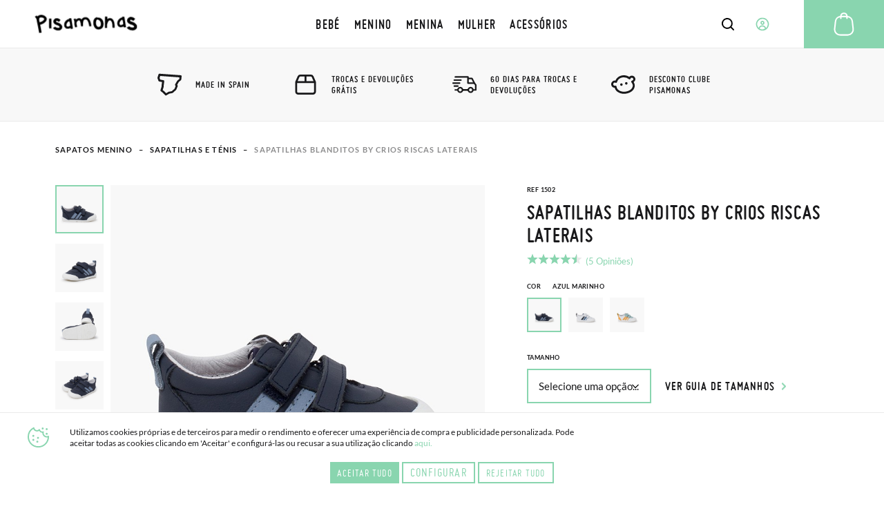

--- FILE ---
content_type: text/html; charset=UTF-8
request_url: https://www.pisamonas.pt/sapatilhas-blanditos-by-crios-riscas-laterais?color=129
body_size: 58620
content:
<!doctype html>
<html lang="pt">
    <head prefix="og: http://ogp.me/ns# fb: http://ogp.me/ns/fb# product: http://ogp.me/ns/product#">
                <meta charset="utf-8"/>
<meta name="title" content="Sapatilhas desportivas maleáveis | Pisamonas"/>
<meta name="description" content="Descubra os novos ténis unissexo para os primeiros passos: sola fina e flexível, biqueira larga, duplo fecho aderente. Tamanhos 18-25. "/>
<meta name="robots" content="INDEX,FOLLOW"/>
<meta name="viewport" content="width=device-width, initial-scale=1"/>
<meta name="format-detection" content="telephone=no"/>
<title>Sapatilhas desportivas maleáveis | Pisamonas</title>
<link  rel="stylesheet" type="text/css"  media="all" href="https://cdn01.pisamonas.pt/static/version1762474312/frontend/Pisamonas/pisamonas/pt_PT/mage/calendar.min.css" />
<link  rel="stylesheet" type="text/css"  media="all" href="https://cdn01.pisamonas.pt/static/version1762474312/frontend/Pisamonas/pisamonas/pt_PT/Mageplaza_Blog/css/mpBlogIcon.min.css" />
<link  rel="stylesheet" type="text/css"  media="all" href="https://cdn01.pisamonas.pt/static/version1762474312/frontend/Pisamonas/pisamonas/pt_PT/css/styles-m.min.css" />
<link  rel="stylesheet" type="text/css"  media="all" href="https://cdn01.pisamonas.pt/static/version1762474312/frontend/Pisamonas/pisamonas/pt_PT/HiPay_FullserviceMagento/css/styles.min.css" />
<link  rel="stylesheet" type="text/css"  media="all" href="https://cdn01.pisamonas.pt/static/version1762474312/frontend/Pisamonas/pisamonas/pt_PT/Lof_All/lib/bootstrap/css/bootstrap-tiny.min.css" />
<link  rel="stylesheet" type="text/css"  media="all" href="https://cdn01.pisamonas.pt/static/version1762474312/frontend/Pisamonas/pisamonas/pt_PT/Lof_All/lib/owl.carousel/assets/owl.carousel.min.css" />
<link  rel="stylesheet" type="text/css"  media="all" href="https://cdn01.pisamonas.pt/static/version1762474312/frontend/Pisamonas/pisamonas/pt_PT/Lof_All/lib/fancybox/jquery.fancybox.min.css" />
<link  rel="stylesheet" type="text/css"  media="all" href="https://cdn01.pisamonas.pt/static/version1762474312/frontend/Pisamonas/pisamonas/pt_PT/Lof_HelpDesk/css/font-awesome.min.css" />
<link  rel="stylesheet" type="text/css"  media="all" href="https://cdn01.pisamonas.pt/static/version1762474312/frontend/Pisamonas/pisamonas/pt_PT/Lof_HelpDesk/css/styles.min.css" />
<link  rel="stylesheet" type="text/css"  media="all" href="https://cdn01.pisamonas.pt/static/version1762474312/frontend/Pisamonas/pisamonas/pt_PT/Mageplaza_Core/css/owl.carousel.min.css" />
<link  rel="stylesheet" type="text/css"  media="all" href="https://cdn01.pisamonas.pt/static/version1762474312/frontend/Pisamonas/pisamonas/pt_PT/Mageplaza_Core/css/owl.theme.min.css" />
<link  rel="stylesheet" type="text/css"  media="all" href="https://cdn01.pisamonas.pt/static/version1762474312/frontend/Pisamonas/pisamonas/pt_PT/Mageplaza_BannerSlider/css/animate.min.css" />
<link  rel="stylesheet" type="text/css"  media="all" href="https://cdn01.pisamonas.pt/static/version1762474312/frontend/Pisamonas/pisamonas/pt_PT/Mageplaza_BannerSlider/css/style.min.css" />
<link  rel="stylesheet" type="text/css"  media="all" href="https://cdn01.pisamonas.pt/static/version1762474312/frontend/Pisamonas/pisamonas/pt_PT/StripeIntegration_Payments/css/wallets.min.css" />
<link  rel="stylesheet" type="text/css"  media="all" href="https://cdn01.pisamonas.pt/static/version1762474312/frontend/Pisamonas/pisamonas/pt_PT/mage/gallery/gallery.min.css" />
<link  rel="stylesheet" type="text/css"  media="all" href="https://cdn01.pisamonas.pt/static/version1762474312/frontend/Pisamonas/pisamonas/pt_PT/Amasty_BannersLite/css/style.min.css" />
<link  rel="stylesheet" type="text/css"  rel="stylesheet" type="text/css" href="https://cdn01.pisamonas.pt/static/version1762474312/frontend/Pisamonas/pisamonas/pt_PT/Paycomet_Payment/css/styles.min.css" />
<link  rel="stylesheet" type="text/css"  rel="stylesheet" type="text/css" href="https://cdn01.pisamonas.pt/static/version1762474312/frontend/Pisamonas/pisamonas/pt_PT/css/normalize.min.css" />
<link  rel="stylesheet" type="text/css"  rel="stylesheet" type="text/css" href="https://cdn01.pisamonas.pt/static/version1762474312/frontend/Pisamonas/pisamonas/pt_PT/css/grid.min.css" />
<link  rel="stylesheet" type="text/css"  rel="stylesheet" type="text/css" href="https://cdn01.pisamonas.pt/static/version1762474312/frontend/Pisamonas/pisamonas/pt_PT/css/gridc.min.css" />
<link  rel="stylesheet" type="text/css"  rel="stylesheet" type="text/css" href="https://cdn01.pisamonas.pt/static/version1762474312/frontend/Pisamonas/pisamonas/pt_PT/css/style.min.css" />
<link  rel="stylesheet" type="text/css"  rel="stylesheet" type="text/css" href="https://cdn01.pisamonas.pt/static/version1762474312/frontend/Pisamonas/pisamonas/pt_PT/css/stylec.min.css" />
<link  rel="stylesheet" type="text/css"  media="screen and (min-width: 768px)" href="https://cdn01.pisamonas.pt/static/version1762474312/frontend/Pisamonas/pisamonas/pt_PT/css/styles-l.min.css" />
<link  rel="stylesheet" type="text/css"  media="print" href="https://cdn01.pisamonas.pt/static/version1762474312/frontend/Pisamonas/pisamonas/pt_PT/css/print.min.css" />
<link  rel="stylesheet" type="text/css"  defer="defer" href="https://cdn01.pisamonas.pt/static/version1762474312/frontend/Pisamonas/pisamonas/pt_PT/Pisamonas_Mystores/css/custom_mystores.min.css" />








<link rel="preload" as="font" crossorigin="anonymous" href="https://cdn01.pisamonas.pt/static/version1762474312/frontend/Pisamonas/pisamonas/pt_PT/fonts/opensans/light/opensans-300.woff2" />
<link rel="preload" as="font" crossorigin="anonymous" href="https://cdn01.pisamonas.pt/static/version1762474312/frontend/Pisamonas/pisamonas/pt_PT/fonts/opensans/regular/opensans-400.woff2" />
<link rel="preload" as="font" crossorigin="anonymous" href="https://cdn01.pisamonas.pt/static/version1762474312/frontend/Pisamonas/pisamonas/pt_PT/fonts/opensans/semibold/opensans-600.woff2" />
<link rel="preload" as="font" crossorigin="anonymous" href="https://cdn01.pisamonas.pt/static/version1762474312/frontend/Pisamonas/pisamonas/pt_PT/fonts/opensans/bold/opensans-700.woff2" />
<link rel="preload" as="font" crossorigin="anonymous" href="https://cdn01.pisamonas.pt/static/version1762474312/frontend/Pisamonas/pisamonas/pt_PT/fonts/Luma-Icons.woff2" />
<link  rel="canonical" href="https://www.pisamonas.pt/sapatilhas-blanditos-by-crios-riscas-laterais" />
<link  rel="alternate" hreflang="es" href="https://www.pisamonas.es/blanditos-by-crios-zapatillas-bandas-laterales" />
<link  rel="alternate" hreflang="fr-FR" href="https://www.pisamonas.fr/chaussures-blanditos-by-crios-rayures-laterales" />
<link  rel="alternate" hreflang="en-GB" href="https://www.pisamonas.co.uk/blanditos-by-crios-trainers-side-stripes" />
<link  rel="alternate" hreflang="it" href="https://www.pisamonas.it/sneakers-blanditos-by-crios-con-strisce-laterali" />
<link  rel="alternate" hreflang="pt" href="https://www.pisamonas.pt/sapatilhas-blanditos-by-crios-riscas-laterais" />
<link  rel="alternate" hreflang="de" href="https://www.pisamonas.de/sneaker-mit-seitlichen-streifen" />
<link  rel="alternate" hreflang="fr-BE" href="https://www.pisamonas.be/chaussures-blanditos-by-crios-rayures-laterales" />
<link  rel="icon" type="image/x-icon" href="https://cdn02.pisamonas.pt/media/favicon/stores/5/favicon_1.ico" />
<link  rel="shortcut icon" type="image/x-icon" href="https://cdn02.pisamonas.pt/media/favicon/stores/5/favicon_1.ico" />
<link rel="preconnect" href="https://googleads.g.doubleclick.net">
<link rel="preconnect" href="https://cdn.doofinder.com">
<link rel="preconnect" href="https://connect.facebook.net">
<link rel="preconnect" href="https://www.google-analytics.com">
<link rel="preconnect" href="https://www.googleadservices.com">
<link rel="preconnect" href="https://bat.bing.com">
<link rel="preconnect" href="https://apis.google.com">
<style>
.module-header-promotion {
    width: 100%;
    margin: auto;
    padding: 0;
    min-height:45px
}
.module-header-promotion .module__wrapper {
    width: 100%;
    margin: auto;
    padding: 0;
    min-height:45px
}
</style>

<!-- Start of oct8ne code -->
   
<!--End of oct8ne code -->
        <!-- Google Tag Manager -->

<!-- End Google Tag Manager -->
    


<meta property="og:type" content="product"/>
<meta property="og:title" content="Sapatilhas Blanditos by Crios riscas laterais"/>
<meta property="og:description" content="Bem-vindos a uma excelente opção para os primeiros passos dos pequenos exploradores. Com uma sola fina e flexível, estas sapatilhas proporcionam o suporte necessário para os pés do seu bebé, permitindo-lhe explorar o mundo ao seu redor com confiança.
O design da biqueira também favorece o gatinhar, e a sua largura especial permite o movimento livre dos dedos dos pés, promovendo um desenvolvimento saudável.
Entendemos que a autonomia é fundamental nesta fase, por isso, o fecho destes ténis é aderente. Isso não só facilita o processo de calçar, mas também promove a independência dos mais pequenos enquanto aprendem a calçar os seus próprios ténis. Além disso, têm um estilo desportivo com as suas faixas laterais em cores suaves. O que mais se pode pedir? Estão disponíveis nos tamanhos 18-25. Não perca!"/>
<meta property="og:url" content="https://www.pisamonas.pt/sapatilhas-blanditos-by-crios-riscas-laterais"/>
<meta property="product:price:amount" content="55.95"/>
<meta property="product:price:currency" content="EUR"/>
<meta property="og:image" content="https://cdn02.pisamonas.pt/media/catalog/product/1/5/1502_blanco-y-azul_1.jpg"/>
<meta property="og:image:width" content="500px"/>
<meta property="og:image:height" content="500px"/>
<meta property="og:logo" content="https://www.pisamonas.pt/media/favicon/default/favicon.ico"/>
<meta name="twitter:card" content="summary_large_image"/>
<meta name="twitter:title" content="Sapatilhas Blanditos by Crios riscas laterais"/>
<meta name="twitter:description" content="Bem-vindos a uma excelente opção para os primeiros passos dos pequenos exploradores. Com uma sola fina e flexível, estas sapatilhas proporcionam o suporte necessário para os pés do seu bebé, permitindo-lhe explorar o mundo ao seu redor com confiança.
O design da biqueira também favorece o gatinhar, e a sua largura especial permite o movimento livre dos dedos dos pés, promovendo um desenvolvimento saudável.
Entendemos que a autonomia é fundamental nesta fase, por isso, o fecho destes ténis é aderente. Isso não só facilita o processo de calçar, mas também promove a independência dos mais pequenos enquanto aprendem a calçar os seus próprios ténis. Além disso, têm um estilo desportivo com as suas faixas laterais em cores suaves. O que mais se pode pedir? Estão disponíveis nos tamanhos 18-25. Não perca!"/>
<meta name="twitter:image" content="https://cdn02.pisamonas.pt/media/catalog/product/1/5/1502_blanco-y-azul_1.jpg"/>
<meta name="twitter:url" content="https://www.pisamonas.pt/sapatilhas-blanditos-by-crios-riscas-laterais"/>
<meta property="product:brand" content="Pisamonas"/>
<meta property="og:site_name" content="PISAMONAS ZAPATERIA INFANTIL"/>
<meta property="product:availability" content="in stock"/>
<meta property="product:condition" content="new"/>
    </head>
    <body data-container="body"
          data-mage-init='{"loaderAjax": {}, "loader": { "icon": "https://cdn01.pisamonas.pt/static/version1762474312/frontend/Pisamonas/pisamonas/pt_PT/images/loader-2.gif"}}'
        id="html-body" class="page-product-configurable catalog-product-view product-sapatilhas-blanditos-by-crios-riscas-laterais page-layout-1column">
            <!-- Google Tag Manager (noscript) -->
            <noscript><iframe src="https://www.googletagmanager.com/ns.html?id=GTM-NSKCW943"
                          height="0" width="0" style="display:none;visibility:hidden"></iframe></noscript>
        <!-- End Google Tag Manager (noscript) -->
    


<div class="cookie-status-message" id="cookie-status">
    The store will not work correctly when cookies are disabled.</div>




    <noscript>
        <div class="message global noscript">
            <div class="content">
                <p>
                    <strong>O JavaScript parece estar desativado no seu browser.</strong>
                    <span>
                        Para usufruir da melhor experiência no nosso site, certifique-se que ativa o JavaScript no seu browser.                    </span>
                </p>
            </div>
        </div>
    </noscript>



<div class="page-wrapper"><header id="header" class="page-header"><section class="navigation psm-navigation contracted"><div class="navigation__wrapper"><div class="panel wrapper"><div class="navigation__upper">
<ul class="ssnn-list">
    <li class="ssnn-list__item"><a href="https://twitter.com/Pisamonas" target="_blank" title="Twitter" name="Twitter">
            <div class="component-icon">
                <svg width="16" height="16" id="twitter_x" data-name="twitter_x" xmlns="http://www.w3.org/2000/svg" viewBox="0 0 800 800">
                    <defs>
                        <style>
                            .cls-1 {
                                fill: #010101;
                                stroke-width: 0px;
                            }
                        </style>
                    </defs>
                    <path class="cls-1" d="M489.31,343.15l250.35-267.77h-95.07l-196.5,210.18-150.47-210.18H37.59l263.23,367.69L37.59,724.62h95.07l209.39-223.96,160.33,223.96h260.02l-273.1-381.47ZM171.57,144.24h90.66l366.2,511.52h-90.66L171.57,144.24Z" />
                </svg>
            </div>
        </a></li>
    <li class="ssnn-list__item"><a href="https://www.facebook.com/Pisamonas" target="_blank" title="Facebook" name="Facebook">
            <div class="component-icon">
                <svg width="16" height="16" xmlns="http://www.w3.org/2000/svg">
                    <path d="M12.493.25h-2.248c-2.67 0-4.237 1.493-4.497 3.312v2.207H3.5c.152.038 0 .18 0 0v3.312c0-.244.152-.103 0 0h2.248v6.624c.26-.141.412 0 1.124 0h2.249c.243 0 .395-.142 0 0V9.08h3.372c-.254-.103-.102-.244 0 0V5.77c-.1.27-.137.19 0 0-.264.071-.35.038 0 0H9.121V4.666c.395-1.06.578-1.423 1.124-1.104h2.248c-.151-.32 0-.46 0-1.104V.25c0 .145-.151.004 0 0z" fill-rule="evenodd"></path>
                </svg>
            </div>
        </a></li>
    <li class="ssnn-list__item"><a href="https://www.instagram.com/Pisamonas/" target="_blank" title="Instagram" name="Instagram">
            <div class="component-icon">
                <svg width="16" height="16" xmlns="http://www.w3.org/2000/svg">
                    <path d="M11.48.5H4.53C2.17.5.25 2.348.25 4.618v6.687c0 2.271 1.92 4.119 4.28 4.119h6.95c2.36 0 4.28-1.848 4.28-4.119V4.618C15.76 2.348 13.84.5 11.48.5zm.047 13.684H4.482c-1.623 0-2.944-1.27-2.944-2.833V4.572c0-1.562 1.32-2.833 2.944-2.833h7.045c1.624 0 2.944 1.271 2.944 2.833v6.78c0 1.562-1.32 2.832-2.944 2.832zM8.005 4.351c-2.07 0-3.753 1.62-3.753 3.611s1.684 3.61 3.753 3.61 3.752-1.619 3.752-3.61c0-1.991-1.683-3.61-3.752-3.61zm0 6.174c-1.469 0-2.664-1.15-2.664-2.563 0-1.413 1.195-2.563 2.664-2.563s2.663 1.15 2.663 2.563c0 .507-.153.98-.419 1.379a2.69 2.69 0 0 1-2.244 1.184z" fill-rule="evenodd"></path>
                </svg>
            </div>
        </a></li>
</ul><p class="phone-number">Precisa&#x20;de&#x20;ajuda&#x3F;<a href="tel:911736357" title="Teléfono" class="link">91 173 63 57</a></p>
<a class="action skip contentarea"
   href="#contentarea">
    <span>
        Ir para o Conteúdo    </span>
</a>
<ul class="reference-links"><div data-content-type="html" data-appearance="default" data-element="main" data-decoded="true"><li class="reference-links__item"><a class="link" href="https://www.pisamonas.pt/nossas-lojas" title="Nossas Lojas">As nossas lojas</a></li></div><li class="reference-links__item">
        <div id="loggedUser" class="user-layer">
        <button class="button login-lightbox-launcher" type="button" onclick="psm_navigation.profileLauncher()">
            <div class="component-icon">
                <svg width="16" height="16" xmlns="http://www.w3.org/2000/svg">
                    <path d="M8 14.5a6.5 6.5 0 1 1 0-13 6.5 6.5 0 0 1 0 13zm0-5.688a1.625 1.625 0 1 0 0-3.25 1.625 1.625 0 0 0 0 3.25zm0 .813c-.862 0-1.689.378-2.298 1.051-.61.673-.952 1.586-.952 2.538 0 .064.002.128.006.192A5.441 5.441 0 0 0 8 14.5a5.442 5.442 0 0 0 3.24-1.095 3.96 3.96 0 0 0 .01-.19c0-.953-.342-1.866-.952-2.539-.61-.673-1.436-1.051-2.298-1.051z" stroke-width="1.3" fill="none" fill-rule="evenodd" stroke-linecap="round" stroke-linejoin="round"></path>
                </svg>
            </div><span>Iniciar&#x20;sess&#xE3;o</span>
        </button>
    </div>
    </li>
</ul></div></div><div class="navigation__navbar">
<button class="navigation-launcher" name="navigation-button" type="button" onclick="psm_navigation.navigationLauncher()"></button>
<nav class="navbar">
    <ul class="navbar__list" data-mage-init='{"menu":{"responsive":true, "expanded":true, "position":{"my":"left top","at":"left bottom"}}}'>
        <li  class="navbar__list__item"><a href="https://www.pisamonas.pt/calcado-bebe"  class="link" data-ref= "BEBÉ" title="BEBÉ" data-custom-title=BEBÉ   ><span>BEBÉ</span></a></li><li  class="navbar__list__item"><a href="https://www.pisamonas.pt/sapatos-menino"  class="link" data-ref= "MENINO" title="MENINO" data-custom-title=MENINO   ><span>MENINO</span></a></li><li  class="navbar__list__item"><a href="https://www.pisamonas.pt/calcado-menina"  class="link" data-ref= "MENINA" title="MENINA" data-custom-title=MENINA   ><span>MENINA</span></a></li><li  class="navbar__list__item"><a href="https://www.pisamonas.pt/sapatos-mulher"  class="link" data-ref= "MULHER" title="MULHER" data-custom-title=MULHER   ><span>MULHER</span></a></li><li  class="navbar__list__item"><a href="https://www.pisamonas.pt/acessorios"  class="link" data-ref= "ACESSÓRIOS" title="ACESSÓRIOS" data-custom-title=ACESSÓRIOS   ><span>ACESSÓRIOS</span></a></li>    </ul>
</nav>
<div data-content-type="html" data-appearance="default" data-element="main" data-decoded="true"><div class="main-logo">
    <div class="component-icon" style="margin-top: 5%;">
        <a href="/">
<svg width="190" height="45" xmlns="http://www.w3.org/2000/svg">
                  <path d="M178.3 3.9h.5c2.5 0 5.1 1.2 7.8 3.5l-3.5 4c-1.8-1.4-3.3-2.2-4.7-2.2-.8 0-1.3.5-1.5 1.6.1.6 2.4 1.7 7 3.2 4.1 2.3 6.2 5 6.2 7.9 0 3-1.8 5.2-5.5 6.6-1.1.2-2 .3-2.9.3h-.2c-4.2 0-7.7-1.5-10.4-4.5l-.2-.3v-.3l4.7-2.5c1.5 1.6 3.6 2.4 6.4 2.4 1.4 0 2.3-.5 2.7-1.5 0-1-1.2-2.2-3.5-3.4-6.4-1.7-9.7-4.3-9.7-8 0-2.6 1.4-4.6 4.2-6.2.8-.5 1.7-.6 2.6-.6zM162 3.4h4.4l3.1 19.5h-.1l-3.9.5c-.1-.2-.2-.8-.4-1.8-1.7.9-3.5 1.4-5.4 1.4-2.2 0-4-1-5.4-3-.6-1.2-1-2.3-1-3.3v-1.3c0-3.7 1.9-6.8 5.7-9.3 1-.6 1.9-.9 2.8-.9h.5l-.3-1.8zm-4.5 12.3v.6c0 1.7.8 2.6 2.5 2.6 1.4 0 2.8-.5 4.2-1.5l.3-.3c-.7-4.8-1.1-7.2-1.3-7.2-.4-.5-.7-.7-.9-.7-1.1 0-2.5 1.2-4 3.6-.6.7-.8 1.7-.8 2.9zM134.7 3.4l.2.2v4.5c1.6-1.4 3.2-2 4.6-2h.3c3.7 0 6.3 2.5 7.8 7.5.6 2.5.9 6 .9 10.4l-.1.1h-1.2l-.8-.1-.1.1-.4-.1h-1.3l-.2-.2v-1.2l-.1-.6h.1l-.1-.1v-.6c0-6.1-1.2-9.7-3.7-10.9l-1-.2c-2.1 0-3.8 2.3-5 7-.1.3-.2.6-.2 1.1v.1l-.1 5.8-.1.1h-3.7l-.2-.2v-2.6l.3-18.1.1-.1 4 .1zm-18.7 1l.2.2v1c.8-.3 1.5-.4 2.1-.4h.4c2.4 0 4.8 1.4 7.1 4.2 1.3 2.1 2 4.5 2 7v1.3c0 3.9-1.6 6.7-4.8 8.5-1.7.7-3.3 1-4.7 1-4.3 0-7.3-2.7-9-8.1-.3-1.5-.5-2.9-.5-4.2v-.5c0-5 1.8-8.2 5.3-9.7.6-.2 1.2-.3 1.8-.3h.1zm.1 4.1c-.6.1-2.4 2.2-2.4 6.2 0 3.6 1.1 6.1 3.3 7.5.5.2.9.3 1.3.3 3 0 4.6-1.7 4.6-5.1v-.9c0-3.3-2-6.1-4.1-7-1.4-.6-2.2-.9-2.6-.9l-.1-.1c.1 0 0 0 0 0zm-12.3 5.1c.9 3.1 1.3 5.6 1.3 7.5l-.3.1-3.7.1-.4-3.4c-1.4-6.3-3.4-9.5-6.1-9.5h-.4c-3 0-4.4 2.5-4.4 7.5v.1l.1 5.1-.1.1H86c-.1 0-.3-1.6-.5-4.9-.8-4-1.8-6-3.1-6-1.6 0-3.1 1-4.3 2.9-.3.7-.4 1.5-.4 2.2v.6c0 1.2.4 3.3 1.3 6.1v.1l-3.7 1.2c-1.1-2.8-1.7-5.2-1.7-7.2v-1c0-.4 0-.8.1-1.2 0-1.2-.2-4.1-1.7-6l3.7-1.2 1 1.9c1.1-.9 2.4-1.6 4-2.2l1.3-.3h.2c2 0 3.6.8 4.7 2.5C88.6 5.8 91 4.4 94 4.4h.6c4.1 0 7.1 3 9.2 9.2zM63.6 6.3H68l3 19.4h-.1l-3.9.5c-.1-.2-.2-.8-.4-1.8-1.7.9-3.5 1.4-5.5 1.4-2.2 0-4-1-5.4-3-.6-1.2-1-2.3-1-3.3v-1.3c0-3.7 1.9-6.8 5.7-9.3 1-.6 2-.9 2.8-.9h.8c0 .1-.4-1.7-.4-1.7zM59 18.6v.6c0 1.7.8 2.6 2.5 2.6 1.4 0 2.8-.5 4.2-1.5l.3-.3c-.7-4.8-1.1-7.2-1.3-7.2-.4-.6-.7-.8-.9-.8-1.1 0-2.5 1.2-4 3.6-.5.8-.8 1.8-.8 3zM40.7 6.3h.4c2.2 0 4.5 1.1 6.9 3.2l-3.1 3.6c-1.6-1.3-3-2-4.1-2-.7 0-1.1.5-1.3 1.4.1.6 2.1 1.6 6.2 2.9 3.7 2.1 5.5 4.6 5.5 7.3s-1.6 4.8-4.9 6c-.9.2-1.8.3-2.6.3h-.2c-3.7 0-6.8-1.4-9.2-4.1l-.2-.3v-.3l4.1-2.3c1.3 1.5 3.2 2.2 5.7 2.2 1.3 0 2-.5 2.4-1.4 0-1-1-2-3.1-3.1-5.7-1.5-8.6-3.9-8.6-7.3 0-2.3 1.2-4.2 3.7-5.7.9-.3 1.6-.4 2.4-.4zm-9.8.9l.2.2v4.1l-.1 6.4.3 7c-.5.1-2 .2-4.4.3-.2-1.9-.4-4.3-.4-7.1l.1-10.9.1-.1 4.2.1zm-8.6-.4c.6 3-1.3 5.9-5.5 8.9-2 1.2-4.2 2.1-6.6 2.6l1.2 6.3 1.4 8.3-.1.1-4.4.6v-.1L7 26.2 4 11.4c-.1-.8-.2-1.5-.3-2.3C3.5 7.8 2.6 5.6 0 3.5l3.8-2.1 1.5 1.5V3c.4-.5.8-1 1.4-1.4C7.5 1 8.6.5 9.9.3c3.9-.8 7.6.3 10.8 3.4.8.9 1.3 1.9 1.6 3.1zm-4.7 1.6l.1-.8c-.2-1.3-1.8-2.2-4.7-2.8-.8-.1-1.6-.1-2.5.1-1.3.3-2 1.1-2.2 2.4-.1 1.2 0 2.6.3 4.2l.4 2.1.1.1v.1l.1-.1.6-.1c3.7-.9 6.3-2.6 7.8-5.2z"></path>
                </svg>
        </a>
    </div>
</div></div>    <div class="sections nav-sections">
                <div class="section-items nav-sections-items"
             data-mage-init='{"tabs":{"openedState":"active"}}'>
                                                            <div class="section-item-title nav-sections-item-title"
                     data-role="collapsible">
                    <a class="nav-sections-item-switch"
                       data-toggle="switch" href="#store.links">
                        Conta                    </a>
                </div>
                <div class="section-item-content nav-sections-item-content"
                     id="store.links"
                     data-role="content">
                    <!-- Account links -->                </div>
                                    </div>
    </div>
<div data-block="minicart" class="minicart-wrapper">
    <a class="action showcart" href="https://www.pisamonas.pt/checkout/cart/"
       data-bind="scope: 'minicart_content'">
        <span class="text">A minha Cesta</span>
        <span class="counter qty empty"
              data-bind="css: { empty: !!getCartParam('summary_count') == false && !isLoading() },
               blockLoader: isLoading">
            <span class="counter-number">
                <!-- ko if: getCartParam('summary_count') -->
                <!-- ko text: getCartParam('summary_count').toLocaleString(window.LOCALE) --><!-- /ko -->
                <!-- /ko -->
            </span>
            <span class="counter-label">
            <!-- ko if: getCartParam('summary_count') -->
                <!-- ko text: getCartParam('summary_count').toLocaleString(window.LOCALE) --><!-- /ko -->
                <!-- ko i18n: 'items' --><!-- /ko -->
            <!-- /ko -->
            </span>
        </span>
    </a>
            <div class="block block-minicart"
             data-role="dropdownDialog"
             data-mage-init='{"dropdownDialog":{
                "appendTo":"[data-block=minicart]",
                "triggerTarget":".showcart",
                "timeout": "2000",
                "closeOnMouseLeave": false,
                "closeOnEscape": true,
                "triggerClass":"active",
                "parentClass":"active",
                "buttons":[]}}'>
            <div id="minicart-content-wrapper" data-bind="scope: 'minicart_content'">
                <!-- ko template: getTemplate() --><!-- /ko -->
            </div>
                    </div>
            
</div>
<div class="interaction-field">
    <button class="finder-launcher"
        name="search-button"
        type="button"
        onclick="psm_navigation.finderLauncher()"
        aria-label="Open search Products">
        <div class="component-icon">
            <svg width="20" height="20" xmlns="http://www.w3.org/2000/svg">
                <path d="M18.73 17.456l-3.564-3.563a7.839 7.839 0 0 0 1.724-4.931 7.945 7.945 0 1 0-3.11 6.288l3.563 3.564a.963.963 0 0 0 1.367 0 .963.963 0 0 0 .02-1.358zM2.925 8.962a6.019 6.019 0 1 1 6.039 6.019 6.028 6.028 0 0 1-6.039-6.02z" fill-rule="nonzero"></path>
            </svg>
        </div>
    </button>
    <button class="button login-lightbox-launcher" name="login-button" type="button" onclick="psm_navigation.profileLauncher()">
        <div class="component-icon">
            <svg width="20" height="20" xmlns="http://www.w3.org/2000/svg">
                <path d="M9.88 18.5h-.099c-.443 0-.875-.048-1.297-.135a8.5 8.5 0 1 1 1.397.134zm0 0c1.643-.026 2.733-.617 4.682-1.583 0-1.171-.503-2.295-1.4-3.123-.896-.829-2.113-1.294-3.38-1.294-1.269 0-2.485.465-3.382 1.294-.896.828-1.273 1.952-1.273 3.123 1.043.648 2.159 1.203 3.357 1.448.454.082.92.128 1.396.134zm.112-8.416a1.992 1.992 0 1 0 0-3.984 1.992 1.992 0 0 0 0 3.984z" stroke-width="1.7" fill="none" stroke-linecap="round" stroke-linejoin="round"></path>
            </svg>
        </div>
    </button>
    <a class="cart-link" href="https://www.pisamonas.pt/checkout/cart/" title="Cart">

    <div class="component-icon">
        <svg width="40" height="40" xmlns="http://www.w3.org/2000/svg">
            <path d="M34.35 26.787a8.704 8.704 0 0 1-1.88 6.46 9.044 9.044 0 0 1-6.136 3.34 9.58 9.58 0 0 1-.986.051H14.553A8.984 8.984 0 0 1 5.5 27.756c-.001-.31.013-.62.043-.927l1.232-11.05a8.95 8.95 0 0 1 7.752-7.82 5.04 5.04 0 0 1 5.024-4.709h.799a5.04 5.04 0 0 1 5.023 4.709 8.933 8.933 0 0 1 7.744 7.82l1.232 11.008zm-3.477 5.184a6.672 6.672 0 0 0 1.453-4.947l-1.232-11.05a6.902 6.902 0 0 0-5.704-5.95v1.48a1.02 1.02 0 1 1-2.04 0V9.905h-6.8v1.631a1.02 1.02 0 1 1-2.04 0v-1.479a6.902 6.902 0 0 0-5.703 5.95L7.574 27.026a7.191 7.191 0 0 0-.042.739 6.936 6.936 0 0 0 7.02 6.8h10.796c.255 0 .518-.042.773-.042a7.012 7.012 0 0 0 4.752-2.55zM19.55 5.29a2.992 2.992 0 0 0-2.958 2.55h6.715a2.992 2.992 0 0 0-2.958-2.55h-.8z" fill-rule="nonzero"></path>
        </svg>
    </div></a>
</div>
<div class="finder">
    <button class="button" type="button" name="finder-button" onclick="">
        <div class="component-icon">
            <svg width="20" height="20" xmlns="http://www.w3.org/2000/svg">
                <path d="M18.73 17.456l-3.564-3.563a7.839 7.839 0 0 0 1.724-4.931 7.945 7.945 0 1 0-3.11 6.288l3.563 3.564a.963.963 0 0 0 1.367 0 .963.963 0 0 0 .02-1.358zM2.925 8.962a6.019 6.019 0 1 1 6.039 6.019 6.028 6.028 0 0 1-6.039-6.02z" fill-rule="nonzero"></path>
            </svg>
        </div>
    </button>
    <input class="input input-searchbox" type="text" name="Input" placeholder="Pesquisar produtos" />
    <div class="closer"></div>

</div><ul class="compare wrapper"><li class="item link compare" data-bind="scope: 'compareProducts'" data-role="compare-products-link">
    <a class="action compare no-display" title="Comparar&#x20;Produtos"
       data-bind="attr: {'href': compareProducts().listUrl}, css: {'no-display': !compareProducts().count}"
    >
        Comparar Produtos        <span class="counter qty" data-bind="text: compareProducts().countCaption"></span>
    </a>
</li>

</ul></div>
<article class="navigation__categories-layer">
    <section class="navigation__categories-layer__items-list">
        <ul class="items-list" data-ref="BEBÉ" style="height: 100%; display: none; opacity: 0;"><li class="item"><a class="link" href="https://www.pisamonas.pt/calcado-bebe/alpercatas" title="Ver todo"><span>Alpercatas</span></a></li><li class="item"><a class="link" href="https://www.pisamonas.pt/calcado-bebe/botas" title="Ver todo"><span>Botas</span></a></li><li class="item"><a class="link" href="https://www.pisamonas.pt/calcado-bebe/botas-safari" title="Ver todo"><span>Botas Safari</span></a></li><li class="item"><a class="link" href="https://www.pisamonas.pt/calcado-bebe/collants-texteis-condor" title="Ver todo"><span>Collants e Meias Cóndor</span></a></li><li class="item"><a class="link" href="https://www.pisamonas.pt/calcado-bebe/galochas" title="Ver todo"><span>Galochas</span></a></li><li class="item"><a class="link" href="https://www.pisamonas.pt/calcado-bebe/pantufas" title="Ver todo"><span>Pantufas</span></a></li><li class="item"><a class="link" href="https://www.pisamonas.pt/calcado-bebe/sandalias" title="Ver todo"><span>Sandálias</span></a></li><li class="item"><a class="link" href="https://www.pisamonas.pt/calcado-bebe/sandalias-de-borracha" title="Ver todo"><span>Sandálias de Borracha</span></a></li><li class="item"><a class="link" href="https://www.pisamonas.pt/calcado-bebe/sapatilhas-tenis" title="Ver todo"><span>Sapatilhas e Ténis</span></a></li><li class="item"><a class="link" href="https://www.pisamonas.pt/calcado-bebe/sapatos-batizado" title="Ver todo"><span>Sapatos Batizado</span></a></li><li class="item"><a class="link" href="https://www.pisamonas.pt/calcado-bebe/sapatos-bebe-menina" title="Ver todo"><span>Sapatos Bebé Menina</span></a></li><li class="item"><a class="link" href="https://www.pisamonas.pt/calcado-bebe/sapatos-bebe-menino" title="Ver todo"><span>Sapatos Bebé Menino</span></a></li><li class="item"><a class="link" href="https://www.pisamonas.pt/calcado-bebe/sapatos-estilo-ingles" title="Ver todo"><span>Sapatos Estilo Inglês</span></a></li></ul><ul class="items-list" data-ref="MENINO" style="height: 100%; display: none; opacity: 0;"><li class="item"><a class="link" href="https://www.pisamonas.pt/sapatos-menino/alpercatas" title="Ver todo"><span>Alpercatas</span></a></li><li class="item"><a class="link" href="https://www.pisamonas.pt/sapatos-menino/botas-safari" title="Ver todo"><span>Botas Safari</span></a></li><li class="item"><a class="link" href="https://www.pisamonas.pt/sapatos-menino/botas-botins" title="Ver todo"><span>Botas e Botins</span></a></li><li class="item"><a class="link" href="https://www.pisamonas.pt/sapatos-menino/collants-texteis-condor" title="Ver todo"><span>Collants e Têxteis Cóndor</span></a></li><li class="item"><a class="link" href="https://www.pisamonas.pt/sapatos-menino/galochas" title="Ver todo"><span>Galochas</span></a></li><li class="item"><a class="link" href="https://www.pisamonas.pt/sapatos-menino/menorquinas" title="Ver todo"><span>Menorquinas</span></a></li><li class="item"><a class="link" href="https://www.pisamonas.pt/sapatos-menino/mocassins" title="Ver todo"><span>Mocassins</span></a></li><li class="item"><a class="link" href="https://www.pisamonas.pt/sapatos-menino/pantufas" title="Ver todo"><span>Pantufas</span></a></li><li class="item"><a class="link" href="https://www.pisamonas.pt/sapatos-menino/pepitos" title="Ver todo"><span>Pepitos</span></a></li><li class="item"><a class="link" href="https://www.pisamonas.pt/sapatos-menino/sandalias" title="Ver todo"><span>Sandálias</span></a></li><li class="item"><a class="link" href="https://www.pisamonas.pt/sapatos-menino/sandalias-chinelos-praia" title="Ver todo"><span>Sandálias e Chinelos de Praia</span></a></li><li class="item"><a class="link" href="https://www.pisamonas.pt/sapatos-menino/sapatilhas-tenis" title="Ver todo"><span>Sapatilhas e Ténis</span></a></li><li class="item"><a class="link" href="https://www.pisamonas.pt/sapatos-menino/barefoot" title="Ver todo"><span>Sapatos Barefoot</span></a></li><li class="item"><a class="link" href="https://www.pisamonas.pt/sapatos-menino/sapatos-blucher" title="Ver todo"><span>Sapatos Blucher</span></a></li><li class="item"><a class="link" href="https://www.pisamonas.pt/sapatos-menino/sapatos-cerimonia" title="Ver todo"><span>Sapatos Cerimónia</span></a></li><li class="item"><a class="link" href="https://www.pisamonas.pt/sapatos-menino/sapatos-colegiais" title="Ver todo"><span>Sapatos Colegiais</span></a></li><li class="item"><a class="link" href="https://www.pisamonas.pt/sapatos-menino/sapatos-estilo-ingles" title="Ver todo"><span>Sapatos Estilo Inglês</span></a></li><li class="item"><a class="link" href="https://www.pisamonas.pt/sapatos-menino/sapatos-de-vela" title="Ver todo"><span>Sapatos de Vela</span></a></li></ul><ul class="items-list" data-ref="MENINA" style="height: 100%; display: none; opacity: 0;"><li class="item"><a class="link" href="https://www.pisamonas.pt/calcado-menina/alpercatas" title="Ver todo"><span>Alpercatas</span></a></li><li class="item"><a class="link" href="https://www.pisamonas.pt/calcado-menina/botas-safari" title="Ver todo"><span>Botas Safari</span></a></li><li class="item"><a class="link" href="https://www.pisamonas.pt/calcado-menina/botas-botins" title="Ver todo"><span>Botas e Botins</span></a></li><li class="item"><a class="link" href="https://www.pisamonas.pt/calcado-menina/collants-texteis-condor" title="Ver todo"><span>Collants e Meias</span></a></li><li class="item"><a class="link" href="https://www.pisamonas.pt/calcado-menina/galochas" title="Ver todo"><span>Galochas</span></a></li><li class="item"><a class="link" href="https://www.pisamonas.pt/calcado-menina/menorquinas" title="Ver todo"><span>Menorquinas</span></a></li><li class="item"><a class="link" href="https://www.pisamonas.pt/calcado-menina/merceditas" title="Ver todo"><span>Merceditas</span></a></li><li class="item"><a class="link" href="https://www.pisamonas.pt/calcado-menina/pantufas" title="Ver todo"><span>Pantufas</span></a></li><li class="item"><a class="link" href="https://www.pisamonas.pt/calcado-menina/sabrinas" title="Ver todo"><span>Sabrinas</span></a></li><li class="item"><a class="link" href="https://www.pisamonas.pt/calcado-menina/sandalias" title="Ver todo"><span>Sandálias</span></a></li><li class="item"><a class="link" href="https://www.pisamonas.pt/calcado-menina/sandalias-chinelos-praia" title="Ver todo"><span>Sandálias e Chinelos de Praia</span></a></li><li class="item"><a class="link" href="https://www.pisamonas.pt/calcado-menina/sapatilhas-tenis" title="Ver todo"><span>Sapatilhas e Ténis</span></a></li><li class="item"><a class="link" href="https://www.pisamonas.pt/calcado-menina/barefoot" title="Ver todo"><span>Sapatos Barefoot</span></a></li><li class="item"><a class="link" href="https://www.pisamonas.pt/calcado-menina/sapatos-blucher" title="Ver todo"><span>Sapatos Blucher</span></a></li><li class="item"><a class="link" href="https://www.pisamonas.pt/calcado-menina/sapatos-cerimonia" title="Ver todo"><span>Sapatos Cerimónia</span></a></li><li class="item"><a class="link" href="https://www.pisamonas.pt/calcado-menina/sapatos-colegiais" title="Ver todo"><span>Sapatos Colegiais</span></a></li><li class="item"><a class="link" href="https://www.pisamonas.pt/calcado-menina/sapatos-estilo-ingles" title="Ver todo"><span>Sapatos Estilo Inglês</span></a></li></ul><ul class="items-list" data-ref="MULHER" style="height: 100%; display: none; opacity: 0;"><li class="item"><a class="link" href="https://www.pisamonas.pt/sapatos-mulher/alpercatas" title="Ver todo"><span>Alpercatas</span></a></li><li class="item"><a class="link" href="https://www.pisamonas.pt/sapatos-mulher/barefoot" title="Ver todo"><span>Barefoot</span></a></li><li class="item"><a class="link" href="https://www.pisamonas.pt/sapatos-mulher/botas-botins" title="Ver todo"><span>Botas</span></a></li><li class="item"><a class="link" href="https://www.pisamonas.pt/sapatos-mulher/botas-safari" title="Ver todo"><span>Botas Safari</span></a></li><li class="item"><a class="link" href="https://www.pisamonas.pt/sapatos-mulher/galochas" title="Ver todo"><span>Galochas</span></a></li><li class="item"><a class="link" href="https://www.pisamonas.pt/sapatos-mulher/menorquinas" title="Ver todo"><span>Menorquinas</span></a></li><li class="item"><a class="link" href="https://www.pisamonas.pt/sapatos-mulher/merceditas" title="Ver todo"><span>Merceditas</span></a></li><li class="item"><a class="link" href="https://www.pisamonas.pt/sapatos-mulher/pantufas" title="Ver todo"><span>Pantufas</span></a></li><li class="item"><a class="link" href="https://www.pisamonas.pt/sapatos-mulher/sabrinas" title="Ver todo"><span>Sabrinas</span></a></li><li class="item"><a class="link" href="https://www.pisamonas.pt/sapatos-mulher/sandalias-chinelos" title="Ver todo"><span>Sandálias e Chinelos</span></a></li><li class="item"><a class="link" href="https://www.pisamonas.pt/sapatos-mulher/sandalias-chinelos-praia" title="Ver todo"><span>Sandálias e Chinelos de Praia</span></a></li><li class="item"><a class="link" href="https://www.pisamonas.pt/sapatos-mulher/sapatilhas-tenis" title="Ver todo"><span>Sapatilhas e Ténis</span></a></li><li class="item"><a class="link" href="https://www.pisamonas.pt/sapatos-mulher/sapatos-blucher" title="Ver todo"><span>Sapatos Blucher</span></a></li></ul><ul class="items-list" data-ref="ACESSÓRIOS" style="height: 100%; display: none; opacity: 0;"><li class="item"><a class="link" href="https://www.pisamonas.pt/acessorios/cintos-e-suspensorios" title="Ver todo"><span>Cintos e Suspensórios</span></a></li><li class="item"><a class="link" href="https://www.pisamonas.pt/acessorios/collants-texteis-condor" title="Ver todo"><span>Collants e Têxteis Condor</span></a></li><li class="item"><a class="link" href="https://www.pisamonas.pt/acessorios/atacadores-e-palmilhas-criancas" title="Ver todo"><span>Palmilhas e Atacadores</span></a></li><li class="item"><a class="link" href="https://www.pisamonas.pt/acessorios/para-cerimonias" title="Ver todo"><span>Para Cerimónias</span></a></li><li class="item"><a class="link" href="https://www.pisamonas.pt/acessorios/para-limpar-sapatos" title="Ver todo"><span>Para limpar sapatos</span></a></li><li class="item"><a class="link" href="https://www.pisamonas.pt/acessorios/para-o-cabelo" title="Ver todo"><span>Para o Cabelo</span></a></li></ul>    </section>
    <div class="categorie-link"><a id="see_all_category" class="link" href="#" title="Ver todo"><span>Ver&#x20;tudo</span></a></div>
</article>
<ul class="navigation__login-layer">
    <li class="navigation__login-layer__item"><a  class="link"  href="https://www.pisamonas.pt/customer/account/"><span>RESUMO DE CONTA</span></a></li><li class="navigation__login-layer__item"><a  class="link"  href="https://www.pisamonas.pt/customer/address/"><span>Livro de moradas</span></a></li><li class="navigation__login-layer__item"><a  class="link"  href="https://www.pisamonas.pt/customer/account/edit/"><span>INFORMAÇÃO DA CONTA</span></a></li><li class="navigation__login-layer__item"><a  class="link"  href="https://www.pisamonas.pt/paycomet_payment/cards/view/"><span>Cartões de pagamento</span></a></li><li class="navigation__login-layer__item"><a  class="link"  href="https://www.pisamonas.pt/customer/account/"><span>Central de Ajuda</span></a></li><li class="navigation__login-layer__item"><a  class="link"  href="https://www.pisamonas.pt/customer/account/"><span>Clube Pisamonas</span></a></li><li class="navigation__login-layer__item"><a  class="link"  href="https://www.pisamonas.pt/newsletter/manage/"><span>Newsletter</span></a></li><li class="navigation__login-layer__item"><a  class="link"  href="https://www.pisamonas.pt/sales/order/history/"><span>As minhas encomendas</span></a></li><li class="navigation__login-layer__item"><a  class="link"  href="https://www.pisamonas.pt/trocas-e-devolucoes/account/history/"><span>Minhas Devoluções</span></a></li><li class="navigation__login-layer__item"><a  class="link"  href="https://www.pisamonas.pt/lofhelpdesk/ticket/"><span>Meus Tickets</span></a></li>        <li class="navigation__login-layer__item"><a class="link" href="https://www.pisamonas.pt/customer/account/logout/" title="Sair"><span>Sair</span></a></li>
</ul>
<section class="navigation__mobile">
    <div class="navigation__mobile__wrapper">
        <div class="navbar__header"><a class="link" href="/" title="Página Inicial"><span>Página Inicial</span></a>
            <button class="closer" type="button" onclick="psm_navigation.closeNavigation()"></button>
        </div>
        <nav class="navbar__mobile">
            <ul class="navbar__mobile__list">
                <li class="navbar__mobile__list__item"><button class="button" type="button" data-ref="bebÉ"><span>BEBÉ</span></button><ul class="items-list" data-ref="bebÉ"><li class="item category"><a class="link" href="https://www.pisamonas.pt/calcado-bebe" title="Ver tudo"><span>Sapatos bebÉ </span></a></li><li class="item"><a class="link" href="https://www.pisamonas.pt/calcado-bebe/alpercatas" title="Alpercatas"><span>Alpercatas</span></a></li><li class="item"><a class="link" href="https://www.pisamonas.pt/calcado-bebe/botas" title="Botas"><span>Botas</span></a></li><li class="item"><a class="link" href="https://www.pisamonas.pt/calcado-bebe/botas-safari" title="Botas Safari"><span>Botas Safari</span></a></li><li class="item"><a class="link" href="https://www.pisamonas.pt/calcado-bebe/collants-texteis-condor" title="Collants e Meias Cóndor"><span>Collants e Meias Cóndor</span></a></li><li class="item"><a class="link" href="https://www.pisamonas.pt/calcado-bebe/galochas" title="Galochas"><span>Galochas</span></a></li><li class="item"><a class="link" href="https://www.pisamonas.pt/calcado-bebe/pantufas" title="Pantufas"><span>Pantufas</span></a></li><li class="item"><a class="link" href="https://www.pisamonas.pt/calcado-bebe/sandalias" title="Sandálias"><span>Sandálias</span></a></li><li class="item"><a class="link" href="https://www.pisamonas.pt/calcado-bebe/sandalias-de-borracha" title="Sandálias de Borracha"><span>Sandálias de Borracha</span></a></li><li class="item"><a class="link" href="https://www.pisamonas.pt/calcado-bebe/sapatilhas-tenis" title="Sapatilhas e Ténis"><span>Sapatilhas e Ténis</span></a></li><li class="item"><a class="link" href="https://www.pisamonas.pt/calcado-bebe/sapatos-batizado" title="Sapatos Batizado"><span>Sapatos Batizado</span></a></li><li class="item"><a class="link" href="https://www.pisamonas.pt/calcado-bebe/sapatos-bebe-menina" title="Sapatos Bebé Menina"><span>Sapatos Bebé Menina</span></a></li><li class="item"><a class="link" href="https://www.pisamonas.pt/calcado-bebe/sapatos-bebe-menino" title="Sapatos Bebé Menino"><span>Sapatos Bebé Menino</span></a></li><li class="item"><a class="link" href="https://www.pisamonas.pt/calcado-bebe/sapatos-estilo-ingles" title="Sapatos Estilo Inglês"><span>Sapatos Estilo Inglês</span></a></li></ul></li><li class="navbar__mobile__list__item"><button class="button" type="button" data-ref="menino"><span>MENINO</span></button><ul class="items-list" data-ref="menino"><li class="item category"><a class="link" href="https://www.pisamonas.pt/sapatos-menino" title="Ver tudo"><span>Sapatos menino </span></a></li><li class="item"><a class="link" href="https://www.pisamonas.pt/sapatos-menino/alpercatas" title="Alpercatas"><span>Alpercatas</span></a></li><li class="item"><a class="link" href="https://www.pisamonas.pt/sapatos-menino/botas-safari" title="Botas Safari"><span>Botas Safari</span></a></li><li class="item"><a class="link" href="https://www.pisamonas.pt/sapatos-menino/botas-botins" title="Botas e Botins"><span>Botas e Botins</span></a></li><li class="item"><a class="link" href="https://www.pisamonas.pt/sapatos-menino/collants-texteis-condor" title="Collants e Têxteis Cóndor"><span>Collants e Têxteis Cóndor</span></a></li><li class="item"><a class="link" href="https://www.pisamonas.pt/sapatos-menino/galochas" title="Galochas"><span>Galochas</span></a></li><li class="item"><a class="link" href="https://www.pisamonas.pt/sapatos-menino/menorquinas" title="Menorquinas"><span>Menorquinas</span></a></li><li class="item"><a class="link" href="https://www.pisamonas.pt/sapatos-menino/mocassins" title="Mocassins"><span>Mocassins</span></a></li><li class="item"><a class="link" href="https://www.pisamonas.pt/sapatos-menino/pantufas" title="Pantufas"><span>Pantufas</span></a></li><li class="item"><a class="link" href="https://www.pisamonas.pt/sapatos-menino/pepitos" title="Pepitos"><span>Pepitos</span></a></li><li class="item"><a class="link" href="https://www.pisamonas.pt/sapatos-menino/sandalias" title="Sandálias"><span>Sandálias</span></a></li><li class="item"><a class="link" href="https://www.pisamonas.pt/sapatos-menino/sandalias-chinelos-praia" title="Sandálias e Chinelos de Praia"><span>Sandálias e Chinelos de Praia</span></a></li><li class="item"><a class="link" href="https://www.pisamonas.pt/sapatos-menino/sapatilhas-tenis" title="Sapatilhas e Ténis"><span>Sapatilhas e Ténis</span></a></li><li class="item"><a class="link" href="https://www.pisamonas.pt/sapatos-menino/barefoot" title="Sapatos Barefoot"><span>Sapatos Barefoot</span></a></li><li class="item"><a class="link" href="https://www.pisamonas.pt/sapatos-menino/sapatos-blucher" title="Sapatos Blucher"><span>Sapatos Blucher</span></a></li><li class="item"><a class="link" href="https://www.pisamonas.pt/sapatos-menino/sapatos-cerimonia" title="Sapatos Cerimónia"><span>Sapatos Cerimónia</span></a></li><li class="item"><a class="link" href="https://www.pisamonas.pt/sapatos-menino/sapatos-colegiais" title="Sapatos Colegiais"><span>Sapatos Colegiais</span></a></li><li class="item"><a class="link" href="https://www.pisamonas.pt/sapatos-menino/sapatos-estilo-ingles" title="Sapatos Estilo Inglês"><span>Sapatos Estilo Inglês</span></a></li><li class="item"><a class="link" href="https://www.pisamonas.pt/sapatos-menino/sapatos-de-vela" title="Sapatos de Vela"><span>Sapatos de Vela</span></a></li></ul></li><li class="navbar__mobile__list__item"><button class="button" type="button" data-ref="menina"><span>MENINA</span></button><ul class="items-list" data-ref="menina"><li class="item category"><a class="link" href="https://www.pisamonas.pt/calcado-menina" title="Ver tudo"><span>Sapatos menina </span></a></li><li class="item"><a class="link" href="https://www.pisamonas.pt/calcado-menina/alpercatas" title="Alpercatas"><span>Alpercatas</span></a></li><li class="item"><a class="link" href="https://www.pisamonas.pt/calcado-menina/botas-safari" title="Botas Safari"><span>Botas Safari</span></a></li><li class="item"><a class="link" href="https://www.pisamonas.pt/calcado-menina/botas-botins" title="Botas e Botins"><span>Botas e Botins</span></a></li><li class="item"><a class="link" href="https://www.pisamonas.pt/calcado-menina/collants-texteis-condor" title="Collants e Meias"><span>Collants e Meias</span></a></li><li class="item"><a class="link" href="https://www.pisamonas.pt/calcado-menina/galochas" title="Galochas"><span>Galochas</span></a></li><li class="item"><a class="link" href="https://www.pisamonas.pt/calcado-menina/menorquinas" title="Menorquinas"><span>Menorquinas</span></a></li><li class="item"><a class="link" href="https://www.pisamonas.pt/calcado-menina/merceditas" title="Merceditas"><span>Merceditas</span></a></li><li class="item"><a class="link" href="https://www.pisamonas.pt/calcado-menina/pantufas" title="Pantufas"><span>Pantufas</span></a></li><li class="item"><a class="link" href="https://www.pisamonas.pt/calcado-menina/sabrinas" title="Sabrinas"><span>Sabrinas</span></a></li><li class="item"><a class="link" href="https://www.pisamonas.pt/calcado-menina/sandalias" title="Sandálias"><span>Sandálias</span></a></li><li class="item"><a class="link" href="https://www.pisamonas.pt/calcado-menina/sandalias-chinelos-praia" title="Sandálias e Chinelos de Praia"><span>Sandálias e Chinelos de Praia</span></a></li><li class="item"><a class="link" href="https://www.pisamonas.pt/calcado-menina/sapatilhas-tenis" title="Sapatilhas e Ténis"><span>Sapatilhas e Ténis</span></a></li><li class="item"><a class="link" href="https://www.pisamonas.pt/calcado-menina/barefoot" title="Sapatos Barefoot"><span>Sapatos Barefoot</span></a></li><li class="item"><a class="link" href="https://www.pisamonas.pt/calcado-menina/sapatos-blucher" title="Sapatos Blucher"><span>Sapatos Blucher</span></a></li><li class="item"><a class="link" href="https://www.pisamonas.pt/calcado-menina/sapatos-cerimonia" title="Sapatos Cerimónia"><span>Sapatos Cerimónia</span></a></li><li class="item"><a class="link" href="https://www.pisamonas.pt/calcado-menina/sapatos-colegiais" title="Sapatos Colegiais"><span>Sapatos Colegiais</span></a></li><li class="item"><a class="link" href="https://www.pisamonas.pt/calcado-menina/sapatos-estilo-ingles" title="Sapatos Estilo Inglês"><span>Sapatos Estilo Inglês</span></a></li></ul></li><li class="navbar__mobile__list__item"><button class="button" type="button" data-ref="mulher"><span>MULHER</span></button><ul class="items-list" data-ref="mulher"><li class="item category"><a class="link" href="https://www.pisamonas.pt/sapatos-mulher" title="Ver tudo"><span>Sapatos mulher </span></a></li><li class="item"><a class="link" href="https://www.pisamonas.pt/sapatos-mulher/alpercatas" title="Alpercatas"><span>Alpercatas</span></a></li><li class="item"><a class="link" href="https://www.pisamonas.pt/sapatos-mulher/barefoot" title="Barefoot"><span>Barefoot</span></a></li><li class="item"><a class="link" href="https://www.pisamonas.pt/sapatos-mulher/botas-botins" title="Botas"><span>Botas</span></a></li><li class="item"><a class="link" href="https://www.pisamonas.pt/sapatos-mulher/botas-safari" title="Botas Safari"><span>Botas Safari</span></a></li><li class="item"><a class="link" href="https://www.pisamonas.pt/sapatos-mulher/galochas" title="Galochas"><span>Galochas</span></a></li><li class="item"><a class="link" href="https://www.pisamonas.pt/sapatos-mulher/menorquinas" title="Menorquinas"><span>Menorquinas</span></a></li><li class="item"><a class="link" href="https://www.pisamonas.pt/sapatos-mulher/merceditas" title="Merceditas"><span>Merceditas</span></a></li><li class="item"><a class="link" href="https://www.pisamonas.pt/sapatos-mulher/pantufas" title="Pantufas"><span>Pantufas</span></a></li><li class="item"><a class="link" href="https://www.pisamonas.pt/sapatos-mulher/sabrinas" title="Sabrinas"><span>Sabrinas</span></a></li><li class="item"><a class="link" href="https://www.pisamonas.pt/sapatos-mulher/sandalias-chinelos" title="Sandálias e Chinelos"><span>Sandálias e Chinelos</span></a></li><li class="item"><a class="link" href="https://www.pisamonas.pt/sapatos-mulher/sandalias-chinelos-praia" title="Sandálias e Chinelos de Praia"><span>Sandálias e Chinelos de Praia</span></a></li><li class="item"><a class="link" href="https://www.pisamonas.pt/sapatos-mulher/sapatilhas-tenis" title="Sapatilhas e Ténis"><span>Sapatilhas e Ténis</span></a></li><li class="item"><a class="link" href="https://www.pisamonas.pt/sapatos-mulher/sapatos-blucher" title="Sapatos Blucher"><span>Sapatos Blucher</span></a></li></ul></li><li class="navbar__mobile__list__item"><button class="button" type="button" data-ref="acessÓrios"><span>ACESSÓRIOS</span></button><ul class="items-list" data-ref="acessÓrios"><li class="item category"><a class="link" href="https://www.pisamonas.pt/acessorios" title="Ver tudo"><span>Sapatos acessÓrios </span></a></li><li class="item"><a class="link" href="https://www.pisamonas.pt/acessorios/cintos-e-suspensorios" title="Cintos e Suspensórios"><span>Cintos e Suspensórios</span></a></li><li class="item"><a class="link" href="https://www.pisamonas.pt/acessorios/collants-texteis-condor" title="Collants e Têxteis Condor"><span>Collants e Têxteis Condor</span></a></li><li class="item"><a class="link" href="https://www.pisamonas.pt/acessorios/atacadores-e-palmilhas-criancas" title="Palmilhas e Atacadores"><span>Palmilhas e Atacadores</span></a></li><li class="item"><a class="link" href="https://www.pisamonas.pt/acessorios/para-cerimonias" title="Para Cerimónias"><span>Para Cerimónias</span></a></li><li class="item"><a class="link" href="https://www.pisamonas.pt/acessorios/para-limpar-sapatos" title="Para limpar sapatos"><span>Para limpar sapatos</span></a></li><li class="item"><a class="link" href="https://www.pisamonas.pt/acessorios/para-o-cabelo" title="Para o Cabelo"><span>Para o Cabelo</span></a></li></ul></li>            </ul>
        </nav>

        <ul class="reference-links">
            <li class="reference-links__item custombb close" id="my_orders" onclick="psm_navigation.toggleClassOnClick(this)">
                    <button class="button" type="button" data-ref="Order"><span>As minhas encomendas</span>
                        <div class="component-icon">
                            <svg width="6" height="11" xmlns="http://www.w3.org/2000/svg">
                            <path d="M.001 9.542l.96.958L6 5.505.96.5 0 1.457l4.075 4.047z" fill-rule="evenodd"></path>
                            </svg>
                        </div>
                    </button>
                    <div class="reference__links__item__content" data-ref="Order">
                        <ul>
                            <li class="item">
                                <a class="link" href="/trocas-e-devolucoes" title="TROCAS E DEVOLUÇÕES">
                                    <span>TROCAS E DEVOLUÇÕES</span>
                                </a>
                            </li>
                            <li class="item">
                                <a class="link" href="/onde-esta-a-minha-encomenda" title="ONDE ESTÁ A MINHA ENCOMENDA?">
                                    <span>ONDE ESTÁ A MINHA ENCOMENDA?</span>
                                </a>
                            </li>
                        </ul>
                    </div>
            </li>
        </ul>

        <ul class="reference-links">
            <li class="reference-links__item custombb close" onclick="psm_navigation.toggleClassOnClick(this)">
                    <button class="button" type="button" data-ref="About-pisamonas"><span>Sobre a Pisamonas</span>
                        <div class="component-icon">
                            <svg width="6" height="11" style="left: 150px;" xmlns="http://www.w3.org/2000/svg">
                            <path d="M.001 9.542l.96.958L6 5.505.96.5 0 1.457l4.075 4.047z" fill-rule="evenodd"></path>
                            </svg>
                        </div>
                    </button>
                    <div class="reference__links__item__content" data-ref="About-pisamonas">
                        <ul>
                            <li class="item"><a class="link" href="/quem-somos" title="Quem somos"><span>Quem somos</span></a></li>
                             <li class="item"><a class="link" href="/nossas-lojas" title="NOSSAS LOJAS"><span>NOSSAS LOJAS</span></a></li>                             <li class="item"><a class="link" href="/contactos" title="Contacto"><span>Contacto</span></a></li>
                        </ul>
                    </div>
            </li>
           
        </ul>
        <ul class="reference-links">
                <li class="reference-links__item" data-bind="scope: 'customer'">
        <!-- ko if: customer().fullname  -->
        <div class="user-layer--logged logged" style="display: flex">
            <button class="button profile-launcher" type="button" onclick="psm_navigation.profileLauncher()">
                <div class="component-icon">
                    <svg width="16" height="16" xmlns="http://www.w3.org/2000/svg">
                        <path d="M8 14.5a6.5 6.5 0 1 1 0-13 6.5 6.5 0 0 1 0 13zm0-5.688a1.625 1.625 0 1 0 0-3.25 1.625 1.625 0 0 0 0 3.25zm0 .813c-.862 0-1.689.378-2.298 1.051-.61.673-.952 1.586-.952 2.538 0 .064.002.128.006.192A5.441 5.441 0 0 0 8 14.5a5.442 5.442 0 0 0 3.24-1.095 3.96 3.96 0 0 0 .01-.19c0-.953-.342-1.866-.952-2.539-.61-.673-1.436-1.051-2.298-1.051z" stroke-width="1.3" fill="none" fill-rule="evenodd" stroke-linecap="round" stroke-linejoin="round"></path>
                    </svg>
                </div><span class="logged-in"
                            data-bind="text: customer().fullname"></span>
                <div class="component-icon">
                    <svg width="6" height="11" xmlns="http://www.w3.org/2000/svg">
                        <path d="M.001 9.542l.96.958L6 5.505.96.5 0 1.457l4.075 4.047z" fill-rule="evenodd"></path>
                    </svg>
                </div>
            </button>
            <a class="button logout" href="https://www.pisamonas.pt/customer/account/logout/"><span>Sair</span></a>
        </div>

        <ul class="private-area">
    <li class=""><a  class="link"  href="https://www.pisamonas.pt/customer/account/"><span>RESUMO DE CONTA</span></a></li><li class=""><a  class="link"  href="https://www.pisamonas.pt/customer/address/"><span>Livro de moradas</span></a></li><li class=""><a  class="link"  href="https://www.pisamonas.pt/customer/account/edit/"><span>INFORMAÇÃO DA CONTA</span></a></li><li class=""><a  class="link"  href="https://www.pisamonas.pt/paycomet_payment/cards/view/"><span>Cartões de pagamento</span></a></li><li class=""><a  class="link"  href="https://www.pisamonas.pt/customer/account/"><span>Central de Ajuda</span></a></li><li class=""><a  class="link"  href="https://www.pisamonas.pt/customer/account/"><span>Exchange or Refund</span></a></li><li class=""><a  class="link"  href="https://www.pisamonas.pt/customer/account/"><span>Clube Pisamonas</span></a></li><li class=""><a  class="link"  href="https://www.pisamonas.pt/newsletter/manage/"><span>Newsletter</span></a></li><li class=""><a  class="link"  href="https://www.pisamonas.pt/sales/order/history/"><span>As minhas encomendas</span></a></li><li class=""><a  class="link"  href="https://www.pisamonas.pt/trocas-e-devolucoes/account/history/"><span>Minhas Devoluções</span></a></li></ul>
        <!-- /ko -->
        <!-- ko ifnot: customer().fullname  -->
        <div class="user-layer user-layer--not-logged" >
            <button class="button login-lightbox-launcher" type="button" onclick="psm_navigation.profileLauncher()"><span>Iniciar&#x20;sess&#xE3;o</span>
                <div class="component-icon">
                    <svg width="6" height="11" xmlns="http://www.w3.org/2000/svg">
                        <path d="M.001 9.542l.96.958L6 5.505.96.5 0 1.457l4.075 4.047z" fill-rule="evenodd"></path>
                    </svg>
                </div>
            </button>
        </div>
        <!-- /ko -->
    </li>
    
            <ul class="navigation__login-layer">
    <li class="navigation__login-layer__item"><a  class="link"  href="https://www.pisamonas.pt/customer/account/"><span>RESUMO DE CONTA</span></a></li><li class="navigation__login-layer__item"><a  class="link"  href="https://www.pisamonas.pt/customer/address/"><span>Livro de moradas</span></a></li><li class="navigation__login-layer__item"><a  class="link"  href="https://www.pisamonas.pt/customer/account/edit/"><span>INFORMAÇÃO DA CONTA</span></a></li><li class="navigation__login-layer__item"><a  class="link"  href="https://www.pisamonas.pt/paycomet_payment/cards/view/"><span>Cartões de pagamento</span></a></li><li class="navigation__login-layer__item"><a  class="link"  href="https://www.pisamonas.pt/customer/account/"><span>Central de Ajuda</span></a></li><li class="navigation__login-layer__item"><a  class="link"  href="https://www.pisamonas.pt/customer/account/"><span>Clube Pisamonas</span></a></li><li class="navigation__login-layer__item"><a  class="link"  href="https://www.pisamonas.pt/newsletter/manage/"><span>Newsletter</span></a></li><li class="navigation__login-layer__item"><a  class="link"  href="https://www.pisamonas.pt/sales/order/history/"><span>As minhas encomendas</span></a></li><li class="navigation__login-layer__item"><a  class="link"  href="https://www.pisamonas.pt/trocas-e-devolucoes/account/history/"><span>Minhas Devoluções</span></a></li><li class="navigation__login-layer__item"><a  class="link"  href="https://www.pisamonas.pt/lofhelpdesk/ticket/"><span>Meus Tickets</span></a></li>        <li class="navigation__login-layer__item"><a class="link" href="https://www.pisamonas.pt/customer/account/logout/" title="Sair"><span>Sair</span></a></li>
</ul>



        </ul>
    </div>    
</section>
</div></section></header><main id="general" class="page-main content">

<div data-content-type="html" data-appearance="default" data-element="main" data-decoded="true"><section class="carousel module-values module">
    <div class="module__wrapper">
        <div class="values-slider">
            <div class="slide">
                <div class="item-wrapper">
                    <div class="component-icon">
                        <svg width="35" height="35" xmlns="http://www.w3.org/2000/svg">
                            <path d="M34.654 4.48a1.477 1.477 0 0 0-1.04-.542L2.985 1.757A1.445 1.445 0 0 0 1.47 2.762L.085 7.334a1.53 1.53 0 0 0 0 1.005L1.4 12.027c.171.52.607.905 1.138 1.005l4.107.753-.593 4.17a.5.5 0 0 0 0 .121l-.159 2.422-1.514 5.024a1.52 1.52 0 0 0 .584 1.679l2.573 1.839 3.533 3.738c.276.302.663.473 1.069.472.252-.004.5-.07.722-.19l4.405-2.483 4.295-.794c.264-.042.512-.16.712-.342l4.612-4.11c.176-.147.312-.337.396-.552l1.9-4.603c.163-.384.163-.82 0-1.205l-.584-1.297 2.276-3.949 3.098-2.592c.297-.253.486-.614.525-1.005l.494-4.522a1.493 1.493 0 0 0-.336-1.126zm-2.97 4.854l-2.879 2.381c-.138.11-.252.247-.336.402l-2.811 4.854c-.244.423-.27.94-.07 1.387l.644 1.406-1.475 3.678L20.7 27.04l-4.127.764a1.754 1.754 0 0 0-.456.16l-3.612 2.01-2.84-3.015a1.36 1.36 0 0 0-.228-.19l-1.87-1.267 1.247-4.15c.056-.106.093-.222.109-.341l.168-2.533.762-5.667a1.494 1.494 0 0 0-1.207-1.668l-4.672-.855-.87-2.391.87-2.894 27.89 2.01-.18 2.32z" fill-rule="nonzero"></path>
                        </svg>
                    </div>
                    <p class="description">Made in Spain</p>
                </div>
            </div>
            <div class="slide">
                <div class="item-wrapper">
                    <div class="component-icon">
                        <svg width="35" height="35" xmlns="http://www.w3.org/2000/svg">
                            <path d="M32.447 13.688a.328.328 0 0 0 0-.095 1.103 1.103 0 0 0-.093-.313l-3.35-7.748A4.18 4.18 0 0 0 25.193 3H9.738A4.161 4.161 0 0 0 5.93 5.532L2.587 13.27c-.039.101-.067.206-.084.313a.328.328 0 0 0 0 .095.963.963 0 0 0 0 .161v13.988C2.51 30.13 4.344 31.995 6.61 32h21.75c2.265-.005 4.101-1.87 4.106-4.173V13.85a.963.963 0 0 0-.019-.161zm-6.01-7.018l2.482 5.756H18.866V5.845h6.329a1.362 1.362 0 0 1 1.241.825zm-17.941 0a1.344 1.344 0 0 1 1.241-.825h6.329v6.581H6.013L8.496 6.67zm21.17 21.157c0 .734-.585 1.328-1.307 1.328H6.573a1.317 1.317 0 0 1-1.307-1.328V15.271h24.4v12.556z" fill-rule="nonzero"></path>
                        </svg>
                    </div>
                    <p class="description">Trocas e devoluções grátis</p>
                </div>
            </div>
            <div class="slide">
                <div class="item-wrapper">
                    <div class="component-icon">
<svg width="35" height="35" version="1.1" id="Capa_1" xmlns="http://www.w3.org/2000/svg" xmlns:xlink="http://www.w3.org/1999/xlink" x="0px" y="0px" viewBox="0 0 512 512" style="enable-background:new 0 0 512 512;" xml:space="preserve">
<g>
	<g>
		<path d="M386.689,304.403c-35.587,0-64.538,28.951-64.538,64.538s28.951,64.538,64.538,64.538
			c35.593,0,64.538-28.951,64.538-64.538S422.276,304.403,386.689,304.403z M386.689,401.21c-17.796,0-32.269-14.473-32.269-32.269
			c0-17.796,14.473-32.269,32.269-32.269c17.796,0,32.269,14.473,32.269,32.269C418.958,386.738,404.485,401.21,386.689,401.21z"></path>
	</g>
</g>
<g>
	<g>
		<path d="M166.185,304.403c-35.587,0-64.538,28.951-64.538,64.538s28.951,64.538,64.538,64.538s64.538-28.951,64.538-64.538
			S201.772,304.403,166.185,304.403z M166.185,401.21c-17.796,0-32.269-14.473-32.269-32.269c0-17.796,14.473-32.269,32.269-32.269
			c17.791,0,32.269,14.473,32.269,32.269C198.454,386.738,183.981,401.21,166.185,401.21z"></path>
	</g>
</g>
<g>
	<g>
		<path d="M430.15,119.675c-2.743-5.448-8.32-8.885-14.419-8.885h-84.975v32.269h75.025l43.934,87.384l28.838-14.5L430.15,119.675z"></path>
	</g>
</g>
<g>
	<g>
		<rect x="216.202" y="353.345" width="122.084" height="32.269"></rect>
	</g>
</g>
<g>
	<g>
		<path d="M117.781,353.345H61.849c-8.912,0-16.134,7.223-16.134,16.134c0,8.912,7.223,16.134,16.134,16.134h55.933
			c8.912,0,16.134-7.223,16.134-16.134C133.916,360.567,126.693,353.345,117.781,353.345z"></path>
	</g>
</g>
<g>
	<g>
		<path d="M508.612,254.709l-31.736-40.874c-3.049-3.937-7.755-6.239-12.741-6.239H346.891V94.655
			c0-8.912-7.223-16.134-16.134-16.134H61.849c-8.912,0-16.134,7.223-16.134,16.134s7.223,16.134,16.134,16.134h252.773v112.941
			c0,8.912,7.223,16.134,16.134,16.134h125.478l23.497,30.268v83.211h-44.639c-8.912,0-16.134,7.223-16.134,16.134
			c0,8.912,7.223,16.134,16.134,16.134h60.773c8.912,0,16.134-7.223,16.135-16.134V264.605
			C512,261.023,510.806,257.538,508.612,254.709z"></path>
	</g>
</g>
<g>
	<g>
		<path d="M116.706,271.597H42.487c-8.912,0-16.134,7.223-16.134,16.134c0,8.912,7.223,16.134,16.134,16.134h74.218
			c8.912,0,16.134-7.223,16.134-16.134C132.84,278.82,125.617,271.597,116.706,271.597z"></path>
	</g>
</g>
<g>
	<g>
		<path d="M153.815,208.134H16.134C7.223,208.134,0,215.357,0,224.269s7.223,16.134,16.134,16.134h137.681
			c8.912,0,16.134-7.223,16.134-16.134S162.727,208.134,153.815,208.134z"></path>
	</g>
</g>
<g>
	<g>
		<path d="M180.168,144.672H42.487c-8.912,0-16.134,7.223-16.134,16.134c0,8.912,7.223,16.134,16.134,16.134h137.681
			c8.912,0,16.134-7.223,16.134-16.134C196.303,151.895,189.08,144.672,180.168,144.672z"></path>
	</g>
</g>
<g>
</g>
<g>
</g>
<g>
</g>
<g>
</g>
<g>
</g>
<g>
</g>
<g>
</g>
<g>
</g>
<g>
</g>
<g>
</g>
<g>
</g>
<g>
</g>
<g>
</g>
<g>
</g>
<g>
</g>
</svg>
                    </div>
                    <p class="description">60 dias para trocas e devoluções</p>
                </div>
            </div>
            <div class="slide">
                <div class="item-wrapper">
                    <div class="component-icon">
                        <svg width="35" height="35" xmlns="http://www.w3.org/2000/svg">
                            <path d="M14.735 15.625c-.985 0-1.785.816-1.785 1.822 0 1.006.8 1.822 1.785 1.822.986 0 1.785-.816 1.785-1.822 0-1.006-.799-1.822-1.785-1.822zm7.12-1.772c-.985 0-1.784.816-1.784 1.822 0 1.006.799 1.822 1.785 1.822.985 0 1.785-.816 1.785-1.822 0-1.006-.8-1.822-1.785-1.822zM18.15 4c2.8-.038 5.552.75 7.925 2.268a4.94 4.94 0 0 1 3.832-1.713c2.798.037 5.056 2.343 5.093 5.198a5.275 5.275 0 0 1-2.445 4.148 9.366 9.366 0 0 1 1.591 5.604c-.718 7.268-7.954 10.902-14.9 11.327h-.815c-3.929 0-8.934-1.643-11.563-5a9.046 9.046 0 0 1-1.795-3.732h-.058C2.26 22.1.021 19.833 0 17.02c.001-2.893 2.223-5.278 5.054-5.426.353.012.704.058 1.048.14C8.042 7.08 12.61 4.09 18.15 4zM6.286 19.071c.75-.01 1.385.557 1.475 1.317a6.53 6.53 0 0 0 1.406 3.623c2.173 2.773 6.732 4.05 9.934 3.862 5.665-.347 11.64-3.159 12.184-8.654.184-1.871-1.378-4.168-1.999-4.9-.34-.38-.46-.913-.32-1.407a1.48 1.48 0 0 1 .97-.99c.97-.267 2.115-1.267 2.115-2.158-.03-1.217-.99-2.197-2.183-2.228a1.941 1.941 0 0 0-1.94 1.347 1.46 1.46 0 0 1-1.01 1.004c-.484.133-1.001 0-1.366-.35a11.404 11.404 0 0 0-7.363-2.565c-4.85.079-8.566 2.752-9.779 6.93a1.479 1.479 0 0 1-.71.883 1.429 1.429 0 0 1-1.113.108 8.002 8.002 0 0 0-1.533-.377c-1.244.139-2.176 1.228-2.144 2.505.006 1.183.946 2.139 2.105 2.139.262 0 .825-.05 1.116-.08l.155-.01z" fill-rule="nonzero"></path>
                        </svg>
                    </div>
                    <p class="description">Desconto Clube Pisamonas</p>
                </div>
            </div>
        </div>
    </div>
</section>
</div><a id="contentarea" tabindex="-1"></a>
<div class="columns"><div class="column main">
<input name="form_key" type="hidden" value="4k7tPJoOZnAeDXQz" />



<section class="module-product-detail module"><div class="module__wrapper col12-ld col12 col12-sd col8-lt col8-st col4-sm"><section class="black component-path">
    <ul class="component-path__list">
                                                                            <li>
                    <a class="link" href="https://www.pisamonas.pt/sapatos-menino" title="">
                        <span>SAPATOS MENINO</span>
                    </a>
                </li>
                                            <li>
                    <a class="link" href="https://www.pisamonas.pt/sapatos-menino/sapatilhas-tenis" title="">
                        <span>SAPATILHAS E TÉNIS</span>
                    </a>
                </li>
                                            <li>
                    <a class="link" href="#" title="">
                        <span>Sapatilhas Blanditos by Crios riscas laterais</span>
                    </a>
                </li>
                        </ul>
</section>

<div class="product-details col12-ld col12 col12-sd col8-lt col8-st col4-sm"><div class="product-details__image col7-ld col7 col7-sd col0-lt col0-st col4-sm"><div class="gallery-placeholder _block-content-loading" data-gallery-role="gallery-placeholder">

<ul class="media-pull gallery" data-gallery-role="gallery" >

</ul>
</div>
<!-- Bloque invisible para pasar configuraciones JS -->
<div id="slick-config"
     data-total-items="8"
     data-show="8"
     data-scroll="3"
     style="display: none;">
</div>



<div class="main-image">
    <figure>
        <img alt="Sapatilhas Blanditos by Crios riscas laterais" title="Sapatilhas Blanditos by Crios riscas laterais"
                 class="gallery-placeholder__image loading-main"
                 src="https://cdn02.pisamonas.pt/media/catalog/product/cache/6e1af44dbe5c6d888e17f961689601e8/1/5/1502_blanco_y_azul_3_.jpg" />	
    </figure>
    <button class="button lightbox-launcher" type="button" onclick="moduleProductDetail.lightboxLauncher(this)">
        <div class="component-icon">
            <svg width="14" height="14" xmlns="http://www.w3.org/2000/svg">
                <path d="M9.008 14a.798.798 0 0 1 0-1.596h3.396V9.008a.798.798 0 0 1 1.596 0v4.194c0 .44-.357.798-.798.798H9.008zM14 4.992a.798.798 0 0 1-1.596 0V1.596H9.008a.798.798 0 0 1 0-1.596h4.194c.44 0 .798.357.798.798v4.194zM1.596 1.596v3.396a.798.798 0 0 1-1.596 0V.798C0 .358.357 0 .798 0h4.194a.798.798 0 0 1 0 1.596H1.596zM0 13.202V9.008a.798.798 0 0 1 1.596 0v3.396h3.396a.798.798 0 0 1 0 1.596H.798A.798.798 0 0 1 0 13.202z" fill="#000" fill-rule="nonzero"></path>
            </svg>
        </div>
    </button>
  
    
</div>

<a id="gallery-next-area" tabindex="-1"></a>
</div>
<div class="product-details__info col5-ld col5 col5-sd col8-lt col8-st col4-sm"><div class="product-info-stock-sku">
<div class="details-title"><span class="reference info-block">REF 1502</span>
    <h1 class="product info-block">Sapatilhas Blanditos by Crios riscas laterais</h1>

        <div class="rating info-block">
    <span class="module-reviews_item_star">
                      <div class="component-icon">
                        <svg width="16" height="16" xmlns="http://www.w3.org/2000/svg">
                          <path d="M7.986 12.3l-4.874 3.2L4.65 9.876.1 6.229l5.824-.276L7.986.5l2.062 5.453 5.824.276-4.55 3.647L12.86 15.5z" fill="#89D5AF" fill-rule="evenodd"></path>
                        </svg>
                      </div>
                      <div class="component-icon">
                        <svg width="16" height="16" xmlns="http://www.w3.org/2000/svg">
                          <path d="M7.986 12.3l-4.874 3.2L4.65 9.876.1 6.229l5.824-.276L7.986.5l2.062 5.453 5.824.276-4.55 3.647L12.86 15.5z" fill="#89D5AF" fill-rule="evenodd"></path>
                        </svg>
                      </div>
                      <div class="component-icon">
                        <svg width="16" height="16" xmlns="http://www.w3.org/2000/svg">
                          <path d="M7.986 12.3l-4.874 3.2L4.65 9.876.1 6.229l5.824-.276L7.986.5l2.062 5.453 5.824.276-4.55 3.647L12.86 15.5z" fill="#89D5AF" fill-rule="evenodd"></path>
                        </svg>
                      </div>
                      <div class="component-icon">
                        <svg width="16" height="16" xmlns="http://www.w3.org/2000/svg">
                          <path d="M7.986 12.3l-4.874 3.2L4.65 9.876.1 6.229l5.824-.276L7.986.5l2.062 5.453 5.824.276-4.55 3.647L12.86 15.5z" fill="#89D5AF" fill-rule="evenodd"></path>
                        </svg>
                      </div>
                      <div class="component-icon">
                        <svg width="16" height="16" xmlns="http://www.w3.org/2000/svg" xmlns:xlink="http://www.w3.org/1999/xlink">
                          <defs>
                            <path id="aStar" d="M-2-3H8v21H-2z"></path>
                          </defs>
                          <g fill="none" fill-rule="evenodd">
                            <path fill="#EAEAEA" d="M7.985 12.299l-4.873 3.2 1.537-5.624L.1 6.229l5.823-.276L7.985.5l2.062 5.453 5.823.276-4.549 3.646 1.537 5.623z"></path>
                            <mask id="bStar" fill="#fff">
                              <use xlink:href="#aStar"></use>
                            </mask>
                            <path fill="#89D5AF" mask="url(#bStar)" d="M7.986 12.3l-4.874 3.2L4.65 9.876.1 6.229l5.824-.276L7.986.5l2.062 5.453 5.824.276-4.55 3.647L12.86 15.5z"></path>
                          </g>
                        </svg>
                      </div></span>    <button class="button" type="button" onclick="moduleProductDetail.moveToAnchor()">
        <span>(5 Opini&#xF5;es)</span>
    </button>
</div>
<input type="hidden" name="offset" id="offset" value="4">

</div>

</div><div class="product-add-form">
    
<div id="detailMobileSlider">

    <div class="images-carousel mobile info-block">
        <div class="images-carousel__carousel">
<!--            --><!--             <figure class="images-carousel__carousel__slide"><img src="--><!--"/></figure>-->
<!--            -->
        </div>
            </div>
</div>

    <form data-product-sku="1502"
          action="https://www.pisamonas.pt/checkout/cart/add/uenc/aHR0cHM6Ly93d3cucGlzYW1vbmFzLnB0L3NhcGF0aWxoYXMtYmxhbmRpdG9zLWJ5LWNyaW9zLXJpc2Nhcy1sYXRlcmFpcw~~/product/55030/" method="post"
          id="product_addtocart_form">
        <input type="hidden" name="product" value="55030" />
        <input type="hidden" name="selected_configurable_option" value="" />
        <input type="hidden" name="related_product" id="related-products-field" value="" />
        <input type="hidden" name="item"  value="55030" />
        <input name="form_key" type="hidden" value="4k7tPJoOZnAeDXQz" />                                <div class="product-options-wrapper" id="product-options-wrapper" data-hasrequired="&#x2A;&#x20;Campos&#x20;obrigat&#xF3;rios">
    <div class="fieldset" tabindex="0">
        
<div class="swatch-opt" data-role="swatch-options"></div>


    </div>
</div>
<div class="product-options-bottom">
        <ul>
                    <li class="myli" id="div55025" style="display:none;list-style:none">
                <div class="alert-message pocasunidades">
                    <div class="component-icon" data-psm="001-2-1-1">
                        <svg width="24" height="23" xmlns="http://www.w3.org/2000/svg">
                            <path d="M5.2 10.516L1.626 12.58a.244.244 0 0 0-.087.333l2.939 5.09a.244.244 0 0 0 .332.092l3.572-2.063L5.2 10.516zm6.86 5.09l2.327 4.03a2.194 2.194 0 0 1-.79 3 2.194 2.194 0 0 1-2.992-.817l-2.327-4.03-2.732 1.577a1.706 1.706 0 0 1-2.328-.635L.279 13.64a1.706 1.706 0 0 1 .614-2.334l4.832-2.79 1.717-.991 2.513-4.571a.917.917 0 0 1 1.456-.205 25.76 25.76 0 0 1 4.206 5.43 25.758 25.758 0 0 1 2.599 6.356.921.921 0 0 1-.905 1.16l-5.215-.11-.036.02zm-2.416-.303l1.261-.728-3.184-5.514-1.26.727 3.183 5.515zm-.822-7.246l3.503 6.067 4.29.09a24.117 24.117 0 0 0-2.26-5.308 24.117 24.117 0 0 0-3.466-4.61l-2.067 3.76zm.716 9.004l2.327 4.03c.203.352.65.474.998.273a.731.731 0 0 0 .263-1l-2.327-4.03-1.26.727zm7.944-11.448l3.77-2.177a.735.735 0 1 1 .735 1.273l-3.77 2.176a.735.735 0 1 1-.735-1.272zm1.228 3.392l4.185-1.2a.735.735 0 0 1 .405 1.413l-4.185 1.2a.735.735 0 0 1-.405-1.413zm-2.68-4.64a.735.735 0 1 1-1.02-1.058L18.14.283a.735.735 0 0 1 1.021 1.057l-3.131 3.024z" fill="#D0021B" fill-rule="nonzero"></path>
                        </svg>
                    </div>
                    <p class="message">POUCAS UNIDADES DISPONÍVEIS DO TAMANHO SELECIONADO!</p>
                </div>
            </li>
                    <li class="myli" id="div55029" style="display:none;list-style:none">
                <div class="alert-message pocasunidades">
                    <div class="component-icon" data-psm="001-2-1-1">
                        <svg width="24" height="23" xmlns="http://www.w3.org/2000/svg">
                            <path d="M5.2 10.516L1.626 12.58a.244.244 0 0 0-.087.333l2.939 5.09a.244.244 0 0 0 .332.092l3.572-2.063L5.2 10.516zm6.86 5.09l2.327 4.03a2.194 2.194 0 0 1-.79 3 2.194 2.194 0 0 1-2.992-.817l-2.327-4.03-2.732 1.577a1.706 1.706 0 0 1-2.328-.635L.279 13.64a1.706 1.706 0 0 1 .614-2.334l4.832-2.79 1.717-.991 2.513-4.571a.917.917 0 0 1 1.456-.205 25.76 25.76 0 0 1 4.206 5.43 25.758 25.758 0 0 1 2.599 6.356.921.921 0 0 1-.905 1.16l-5.215-.11-.036.02zm-2.416-.303l1.261-.728-3.184-5.514-1.26.727 3.183 5.515zm-.822-7.246l3.503 6.067 4.29.09a24.117 24.117 0 0 0-2.26-5.308 24.117 24.117 0 0 0-3.466-4.61l-2.067 3.76zm.716 9.004l2.327 4.03c.203.352.65.474.998.273a.731.731 0 0 0 .263-1l-2.327-4.03-1.26.727zm7.944-11.448l3.77-2.177a.735.735 0 1 1 .735 1.273l-3.77 2.176a.735.735 0 1 1-.735-1.272zm1.228 3.392l4.185-1.2a.735.735 0 0 1 .405 1.413l-4.185 1.2a.735.735 0 0 1-.405-1.413zm-2.68-4.64a.735.735 0 1 1-1.02-1.058L18.14.283a.735.735 0 0 1 1.021 1.057l-3.131 3.024z" fill="#D0021B" fill-rule="nonzero"></path>
                        </svg>
                    </div>
                    <p class="message">POUCAS UNIDADES DISPONÍVEIS DO TAMANHO SELECIONADO!</p>
                </div>
            </li>
                    <li class="myli" id="div57700" style="display:none;list-style:none">
                <div class="alert-message pocasunidades">
                    <div class="component-icon" data-psm="001-2-2-1">
                        <svg width="24" height="23" xmlns="http://www.w3.org/2000/svg">
                            <path d="M5.2 10.516L1.626 12.58a.244.244 0 0 0-.087.333l2.939 5.09a.244.244 0 0 0 .332.092l3.572-2.063L5.2 10.516zm6.86 5.09l2.327 4.03a2.194 2.194 0 0 1-.79 3 2.194 2.194 0 0 1-2.992-.817l-2.327-4.03-2.732 1.577a1.706 1.706 0 0 1-2.328-.635L.279 13.64a1.706 1.706 0 0 1 .614-2.334l4.832-2.79 1.717-.991 2.513-4.571a.917.917 0 0 1 1.456-.205 25.76 25.76 0 0 1 4.206 5.43 25.758 25.758 0 0 1 2.599 6.356.921.921 0 0 1-.905 1.16l-5.215-.11-.036.02zm-2.416-.303l1.261-.728-3.184-5.514-1.26.727 3.183 5.515zm-.822-7.246l3.503 6.067 4.29.09a24.117 24.117 0 0 0-2.26-5.308 24.117 24.117 0 0 0-3.466-4.61l-2.067 3.76zm.716 9.004l2.327 4.03c.203.352.65.474.998.273a.731.731 0 0 0 .263-1l-2.327-4.03-1.26.727zm7.944-11.448l3.77-2.177a.735.735 0 1 1 .735 1.273l-3.77 2.176a.735.735 0 1 1-.735-1.272zm1.228 3.392l4.185-1.2a.735.735 0 0 1 .405 1.413l-4.185 1.2a.735.735 0 0 1-.405-1.413zm-2.68-4.64a.735.735 0 1 1-1.02-1.058L18.14.283a.735.735 0 0 1 1.021 1.057l-3.131 3.024z" fill="#D0021B" fill-rule="nonzero"></path>
                        </svg>
                    </div>
                    <p class="message">POUCAS UNIDADES DISPONÍVEIS DO TAMANHO SELECIONADO!</p>
                </div>
            </li>
                    <li class="myli" id="div57701" style="display:none;list-style:none">
                <div class="alert-message pocasunidades">
                    <div class="component-icon" data-psm="001-2-2-1">
                        <svg width="24" height="23" xmlns="http://www.w3.org/2000/svg">
                            <path d="M5.2 10.516L1.626 12.58a.244.244 0 0 0-.087.333l2.939 5.09a.244.244 0 0 0 .332.092l3.572-2.063L5.2 10.516zm6.86 5.09l2.327 4.03a2.194 2.194 0 0 1-.79 3 2.194 2.194 0 0 1-2.992-.817l-2.327-4.03-2.732 1.577a1.706 1.706 0 0 1-2.328-.635L.279 13.64a1.706 1.706 0 0 1 .614-2.334l4.832-2.79 1.717-.991 2.513-4.571a.917.917 0 0 1 1.456-.205 25.76 25.76 0 0 1 4.206 5.43 25.758 25.758 0 0 1 2.599 6.356.921.921 0 0 1-.905 1.16l-5.215-.11-.036.02zm-2.416-.303l1.261-.728-3.184-5.514-1.26.727 3.183 5.515zm-.822-7.246l3.503 6.067 4.29.09a24.117 24.117 0 0 0-2.26-5.308 24.117 24.117 0 0 0-3.466-4.61l-2.067 3.76zm.716 9.004l2.327 4.03c.203.352.65.474.998.273a.731.731 0 0 0 .263-1l-2.327-4.03-1.26.727zm7.944-11.448l3.77-2.177a.735.735 0 1 1 .735 1.273l-3.77 2.176a.735.735 0 1 1-.735-1.272zm1.228 3.392l4.185-1.2a.735.735 0 0 1 .405 1.413l-4.185 1.2a.735.735 0 0 1-.405-1.413zm-2.68-4.64a.735.735 0 1 1-1.02-1.058L18.14.283a.735.735 0 0 1 1.021 1.057l-3.131 3.024z" fill="#D0021B" fill-rule="nonzero"></path>
                        </svg>
                    </div>
                    <p class="message">POUCAS UNIDADES DISPONÍVEIS DO TAMANHO SELECIONADO!</p>
                </div>
            </li>
                    <li class="myli" id="div57702" style="display:none;list-style:none">
                <div class="alert-message pocasunidades">
                    <div class="component-icon" data-psm="001-2-1-1">
                        <svg width="24" height="23" xmlns="http://www.w3.org/2000/svg">
                            <path d="M5.2 10.516L1.626 12.58a.244.244 0 0 0-.087.333l2.939 5.09a.244.244 0 0 0 .332.092l3.572-2.063L5.2 10.516zm6.86 5.09l2.327 4.03a2.194 2.194 0 0 1-.79 3 2.194 2.194 0 0 1-2.992-.817l-2.327-4.03-2.732 1.577a1.706 1.706 0 0 1-2.328-.635L.279 13.64a1.706 1.706 0 0 1 .614-2.334l4.832-2.79 1.717-.991 2.513-4.571a.917.917 0 0 1 1.456-.205 25.76 25.76 0 0 1 4.206 5.43 25.758 25.758 0 0 1 2.599 6.356.921.921 0 0 1-.905 1.16l-5.215-.11-.036.02zm-2.416-.303l1.261-.728-3.184-5.514-1.26.727 3.183 5.515zm-.822-7.246l3.503 6.067 4.29.09a24.117 24.117 0 0 0-2.26-5.308 24.117 24.117 0 0 0-3.466-4.61l-2.067 3.76zm.716 9.004l2.327 4.03c.203.352.65.474.998.273a.731.731 0 0 0 .263-1l-2.327-4.03-1.26.727zm7.944-11.448l3.77-2.177a.735.735 0 1 1 .735 1.273l-3.77 2.176a.735.735 0 1 1-.735-1.272zm1.228 3.392l4.185-1.2a.735.735 0 0 1 .405 1.413l-4.185 1.2a.735.735 0 0 1-.405-1.413zm-2.68-4.64a.735.735 0 1 1-1.02-1.058L18.14.283a.735.735 0 0 1 1.021 1.057l-3.131 3.024z" fill="#D0021B" fill-rule="nonzero"></path>
                        </svg>
                    </div>
                    <p class="message">POUCAS UNIDADES DISPONÍVEIS DO TAMANHO SELECIONADO!</p>
                </div>
            </li>
            </ul>


<div class="size info-block">
    <div class="component-icon">
        <svg width="24" height="24" xmlns="http://www.w3.org/2000/svg">
            <path d="M24 6.951a.59.59 0 0 0-.174-.416L17.467.173a.59.59 0 0 0-.834 0L1.477 15.328a5.088 5.088 0 0 0 7.193 7.196L23.829 7.367A.59.59 0 0 0 24 6.95zm-3.294 1.867L18.41 6.523l-.834.835 2.297 2.289-1.46 1.475-1.46-1.475-.831.84 1.46 1.46-1.528 1.534-2.292-2.303-.837.828 2.294 2.295-1.395 1.395-1.474-1.46-.835.835 1.475 1.46-1.475 1.475-2.294-2.295-.835.835 2.294 2.294-2.86 2.862a3.907 3.907 0 0 1-5.51-5.54L17.058 1.415l5.518 5.536-1.87 1.867zM3.445 17.292a2.308 2.308 0 1 0 3.264 3.263 2.308 2.308 0 0 0-3.264-3.263zm2.34 2.34a1.002 1.002 0 1 1-1.417-1.417 1.002 1.002 0 0 1 1.417 1.417z" fill="#000" fill-rule="nonzero"></path>
        </svg>
    </div>
    <p class="title">Percep&#xE7;&#xE3;o&#x20;de&#x20;tamanho</p>


    <div class="launcher">
                        <button class="button" type="button" onclick="moduleProductDetail.launchSizePanel()"><span>Como esperado</span></button>
        <p class="text">- de acordo com 83% dos clientes</p>    </div>
    <div class="size__panel">
        <button class="button closer" type="button" onclick="moduleProductDetail.closeSizePanel()"></button>
        <ul class="size__panel__list">
                            <li>
                    <p class="detail">(5) Como esperado</p>
                    <div class="percentage-container">
                        <div class="percentage" data-percentage="5"></div>
                    </div>
                </li>
                            <li>
                    <p class="detail">(1) Algo grande</p>
                    <div class="percentage-container">
                        <div class="percentage" data-percentage="1"></div>
                    </div>
                </li>
                    </ul>
    </div>
</div>



<div class="purchase info-block">
        <div class="component-product-price">
            <!--<div class="discount-field">-->
<!--    <p class="old-price">32<span>,00€</span></p>-->
<!--    <p class="discount">(-15%)</p>-->
<!--</div>-->
<p class="new-price" data-role="priceBox">55,<span>95€</span></p>

        </div>
        <button class="call-to-action" type="submit"
                title="Adicionar&#x20;&#xE0;&#x20;cesta"
                id="product-addtocart-button" onclick="moduleCart.addProduct(this); componentProduct.lightboxRelatedProducts()"><span>Adicionar&#x20;&#xE0;&#x20;cesta</span></button>
    </div>



</div>
                    </form>
</div>


</div>
</div></div></section>

<section class="module-product-360 module" id="size_guide-anchor" data-prefix="1502_resize_" data-path="https://cdn02.pisamonas.pt/media/resized/1/5/" data-frames="24">

    <div class="module__wrapper col12-ld col12 col12-sd col8-lt col8-st col4-sm">
        <ul class="product__description col12-ld col12 col12-sd col8-lt col8-st col4-sm">
            <li class="product__description__item active">
                <button class="button" type="button" onclick="moduleProduct360.descriptions(this)"><span>Descrição</span>
                    <div class="component-icon">
                        <svg width="6" height="11" xmlns="http://www.w3.org/2000/svg">
                            <path d="M.001 9.542l.96.958L6 5.505.96.5 0 1.457l4.075 4.047z" fill-rule="evenodd"></path>
                        </svg>
                    </div>
                </button>
                <div class="description col8-ld col8 col9-sd col8-lt col8-st col4-sm">
                    <p class="title col4-ld col4 col4-sd col8-lt col8-st col4-sm">Sapatilhas Blanditos by Crios riscas laterais</p>
                    <div class="text">
                        <p><p>Bem-vindos a uma excelente op&ccedil;&atilde;o para os primeiros passos dos pequenos exploradores. Com uma sola fina e flex&iacute;vel, estas sapatilhas proporcionam o suporte necess&aacute;rio para os p&eacute;s do seu beb&eacute;, permitindo-lhe explorar o mundo ao seu redor com confian&ccedil;a.</p>
<p>O design da biqueira tamb&eacute;m favorece o gatinhar, e a sua largura especial permite o movimento livre dos dedos dos p&eacute;s, promovendo um desenvolvimento saud&aacute;vel.</p>
<p>Entendemos que a autonomia &eacute; fundamental nesta fase, por isso, o fecho destes t&eacute;nis &eacute; aderente. Isso n&atilde;o s&oacute; facilita o processo de cal&ccedil;ar, mas tamb&eacute;m promove a independ&ecirc;ncia dos mais pequenos enquanto aprendem a cal&ccedil;ar os seus pr&oacute;prios t&eacute;nis. Al&eacute;m disso, t&ecirc;m um estilo desportivo com as suas faixas laterais em cores suaves. O que mais se pode pedir? Est&atilde;o dispon&iacute;veis nos tamanhos 18-25. N&atilde;o perca!</p></p>
                    </div>
                </div>
            </li>
            <li class="product__description__item close">
                <button class="button" type="button" onclick="moduleProduct360.descriptions(this)"><span>Envios e Devoluções</span>
                    <div class="component-icon">
                        <svg width="6" height="11" xmlns="http://www.w3.org/2000/svg">
                            <path d="M.001 9.542l.96.958L6 5.505.96.5 0 1.457l4.075 4.047z" fill-rule="evenodd"></path>
                        </svg>
                    </div>
                </button>
                <div class="description col8-ld col8 col9-sd col8-lt col8-st col4-sm">
                    <div class="widget block block-static-block">
    <div data-content-type="html" data-appearance="default" data-element="main" data-decoded="true"><p class="title col4-ld col4 col4-sd col8-lt col8-st col4-sm">Envios e Devoluções</p>
<p class="text"> Na Pisamonas os envios são GRÁTIS em compras superiores a 30 € ou com entrega em loja, na modalidade de envio normal ( 3 a 4 dias úteis para entrega). As trocas e devoluções são GRÁTIS. Aproximamos a nossa loja física à porta da sua casa!
<br>
Se desejar acelerar um pouco mais a entrega, pode optar pela modalidade de Envio Urgente (1 a 2 dias úteis para entrega), que terá um custo de 3,95€. Caso o valor da encomenda seja inferior a 30 €, o envio terá um custo de 2,95 € na modalidade de Envio Normal.
<br>
Só na Pisamonas trocas grátis, sem perguntas. Se quando chegarem a sua casa não lhe servirem, basta ir à secção de <a class="link_cms" href="/trocas-e-devolucoes/guest/login"}}">Trocas e Devoluções</a> do nosso site para nos enviar o pedido de troca. A nossa equipa de Atendimento ao Cliente encarregar-se-á de tudo: enviar-lhe-emos outro tamanho e recolheremos o primeiro, sem gastos e em poucos dias!<br>
Caso não queira uma Troca, mas sim uma Devolução, esta também será gratuita. Não tem que se preocupar com nada. Pode fazer o pedido através da mesma secção do parágrafo anterior e encarregar-nos-emos de lhe enviar um estafeta para que recolha o sapato que devolve. </p></div></div>
                </div>
            </li>
            <li class="product__description__item bottom-line close" id="tab-sizeguide">
                <button class="button" type="button" id="sizes-description-box" onclick="moduleSizeGuide.sizeGuidePopUp(this);">
                    <h3>
                        <span>
                            Guia de tamanhos </span>
                    </h3>
                    <div class="component-icon">
                        <svg width="6" height="11" xmlns="http://www.w3.org/2000/svg">
                            <path d="M.001 9.542l.96.958L6 5.505.96.5 0 1.457l4.075 4.047z" fill-rule="evenodd"></path>
                        </svg>
                    </div>
                </button>
                <div class="description col8-ld col8 col9-sd col8-lt col8-st col4-sm" id="#size_guide">
                    <p class="title col4-ld col4 col4-sd col8-lt col8-st col4-sm">Guia de tamanhos</p>
                    <p class="text ">
                    </p>
                    <div class="module-wysiwyg smalltext">
                        <p>NOTA: as medidas da tabela s&atilde;o para este modelo em concreto e referem-se &agrave; sola interior do sapato, para que possa comparar com a medida do p&eacute; dos seus filhos ou com a sola interior de outros sapatos, mas n&atilde;o com a sola exterior.</p>
<p>&nbsp;</p>
<table class="tabla_tallas">
<tbody>
<tr class="ro1">
<td class="tallas_head">
<p>TAMANHO</p>
</td>
<td>
<p>18</p>
</td>
<td>
<p>19</p>
</td>
<td>
<p>20</p>
</td>
<td>
<p>21</p>
</td>
<td>
<p>22</p>
</td>
<td>
<p>23</p>
</td>
<td>
<p>24</p>
</td>
<td>
<p>25</p>
</td>
</tr>
<tr class="ro1">
<td class="tallas_head">
<p>CM</p>
</td>
<td>
<p>11,7</p>
</td>
<td>
<p>12,4</p>
</td>
<td>
<p>13,2</p>
</td>
<td>
<p>13,9</p>
</td>
<td>
<p>14,5</p>
</td>
<td>
<p>15,2</p>
</td>
<td>
<p>15,9</p>
</td>
<td>
<p>16,6</p>
</td>
</tr>
</tbody>
</table>                        <div class="swipe_table_sizes">
                        </div>
                    </div>
                </div>

            </li>
        </ul>
        

        



                    <h3 class="module__title">Visão 360º</h3>
            <div class="product__wrapper col8-ld col8 col8-sd col8-lt col8-st col4-sm">
                <div class="product__container">
                    <div class="spinner"><span>0%</span></div>
                    <ol class="images__list" style="display: block;"></ol>
                </div>
                <figure class="product__indicator">
                    <div></div><img src="https://cdn02.pisamonas.pt/media/wysiwyg/360-indicator.png" />
                </figure>
            </div>
                            <ul class="product__details col4-ld col4 col4-sd col8-lt col8-st col4-sm">
                <li>
                                    <div class="component-icon">
                                        <svg width="24" height="28" xmlns="http://www.w3.org/2000/svg">
                                            <path d="M4.438 2.362c-1.295 0-2.348 1.025-2.348 2.284v18.808c0 1.259 1.053 2.283 2.348 2.283h15.123c1.295 0 2.349-1.024 2.349-2.283V4.646c0-1.26-1.054-2.284-2.35-2.284H4.439zM19.561 27.77H4.438C1.991 27.77 0 25.834 0 23.454V4.646C0 2.266 1.99.33 4.438.33h15.123C22.008.33 24 2.266 24 4.646v18.808c0 2.38-1.992 4.316-4.44 4.316zM6.375 8.18c-.297 0-.572-.11-.782-.319a1.32 1.32 0 0 1-.24-.363 1.05 1.05 0 0 1-.078-.417c0-.145.02-.288.077-.42a1.19 1.19 0 0 1 .241-.363 1.09 1.09 0 0 1 .354-.232c.274-.11.572-.11.847 0 .133.055.253.133.353.232a1.093 1.093 0 0 1 .32.783c0 .295-.112.57-.32.78-.2.209-.475.32-.772.32m5.646 0c-.297 0-.572-.111-.782-.32a1.32 1.32 0 0 1-.24-.363 1.05 1.05 0 0 1-.078-.417c0-.145.02-.288.078-.42a1.19 1.19 0 0 1 .24-.363 1.09 1.09 0 0 1 .354-.232c.275-.11.572-.11.848 0 .132.055.252.133.353.232a1.093 1.093 0 0 1 .32.783c-.001.295-.113.57-.32.78-.2.209-.476.32-.773.32m5.647 0c-.297 0-.573-.111-.782-.32a1.32 1.32 0 0 1-.241-.363 1.05 1.05 0 0 1-.078-.417c0-.145.02-.288.078-.42a1.19 1.19 0 0 1 .24-.363 1.09 1.09 0 0 1 .355-.232c.274-.11.572-.11.847 0 .132.055.253.133.353.232a1.093 1.093 0 0 1 .32.783c0 .295-.113.57-.32.78-.2.209-.476.32-.772.32M6.375 12.93c-.297 0-.572-.112-.782-.32a1.337 1.337 0 0 1-.24-.363 1.055 1.055 0 0 1-.078-.418c0-.143.02-.286.077-.418.055-.143.143-.254.241-.364a1.122 1.122 0 0 1 1.554 0 1.091 1.091 0 0 1 .32.782c0 .297-.112.572-.32.782-.2.207-.475.32-.772.32m5.646 0c-.297 0-.572-.113-.782-.32a1.337 1.337 0 0 1-.24-.364 1.055 1.055 0 0 1-.078-.418c0-.143.02-.286.078-.418.054-.143.143-.254.24-.364a1.122 1.122 0 0 1 1.554 0 1.091 1.091 0 0 1 .32.782c0 .297-.112.572-.32.782-.2.207-.475.32-.772.32m5.647 0c-.297 0-.573-.113-.782-.32a1.337 1.337 0 0 1-.241-.364 1.055 1.055 0 0 1-.078-.418c0-.143.02-.286.078-.418.055-.143.143-.254.24-.364a1.122 1.122 0 0 1 1.554 0 1.091 1.091 0 0 1 .32.782c0 .297-.112.572-.32.782-.2.207-.475.32-.771.32M6.375 17.68c-.297 0-.572-.111-.782-.32a1.32 1.32 0 0 1-.24-.363 1.05 1.05 0 0 1-.078-.418c0-.143.02-.286.077-.418.055-.144.143-.254.241-.365a1.132 1.132 0 0 1 1.201-.231c.133.056.253.132.353.231a1.091 1.091 0 0 1 .32.783c0 .297-.112.572-.32.781-.2.209-.475.32-.772.32m5.646 0c-.297 0-.572-.111-.782-.32a1.32 1.32 0 0 1-.24-.363 1.05 1.05 0 0 1-.078-.418c0-.143.02-.286.078-.418.054-.144.143-.254.24-.365a1.132 1.132 0 0 1 1.201-.231c.133.056.253.132.354.231.108.111.187.22.24.365.055.132.079.275.079.418 0 .297-.112.572-.32.781-.2.209-.475.32-.772.32m5.647 0c-.297 0-.573-.111-.782-.32a1.32 1.32 0 0 1-.241-.363 1.05 1.05 0 0 1-.078-.418c0-.143.02-.286.078-.418.055-.144.143-.254.24-.365a1.132 1.132 0 0 1 1.201-.231c.133.056.254.132.354.231.108.111.187.22.24.365.056.132.08.275.08.418 0 .297-.113.572-.32.781-.2.209-.476.32-.772.32M6.375 22.43c-.297 0-.572-.11-.782-.32a1.32 1.32 0 0 1-.24-.363 1.05 1.05 0 0 1-.078-.417c0-.144.02-.287.077-.42a1.19 1.19 0 0 1 .241-.363 1.09 1.09 0 0 1 .354-.231c.274-.11.572-.11.847 0 .133.054.253.132.353.23a1.093 1.093 0 0 1 .32.783c0 .296-.112.572-.32.782-.2.208-.475.319-.772.319m5.646 0c-.297 0-.572-.11-.782-.32a1.32 1.32 0 0 1-.24-.363 1.05 1.05 0 0 1-.078-.417c0-.144.02-.287.078-.42a1.19 1.19 0 0 1 .24-.363 1.09 1.09 0 0 1 .354-.231c.275-.11.572-.11.848 0 .132.054.252.132.353.23a1.093 1.093 0 0 1 .32.783c-.001.296-.113.572-.32.782-.2.208-.476.319-.773.319m5.647 0c-.297 0-.573-.11-.782-.32a1.32 1.32 0 0 1-.241-.363 1.05 1.05 0 0 1-.078-.417c0-.144.02-.287.078-.42a1.19 1.19 0 0 1 .24-.363 1.09 1.09 0 0 1 .355-.231c.274-.11.572-.11.847 0 .132.054.253.132.353.23a1.093 1.093 0 0 1 .32.783c0 .296-.113.572-.32.782-.2.208-.476.319-.772.319" fill="#000" fill-rule="evenodd"></path>
                                        </svg>
                                    </div><span>Sola de Borracha</span>
                                </li>                              <li>
                                <div class="component-icon">
                                  <svg width="28" height="38" xmlns="http://www.w3.org/2000/svg">
                                    <path d="M6.349 31.744c1.024 0 1.922.171 2.842.504 2.187.791 3.488 1.761 4.771 3.16 1.276-1.393 2.578-2.366 4.774-3.16 1.928-.697 3.758-.684 6.859.124v-3.15c-4.234-3.836-5.151-5.363-5.637-9.201-.715-5.658 1.277-9.865 5.62-11.924l.012-1.874c-1.036.26-2.043.457-3.358.457-3.073 0-4.197-1.326-5.564-3.348-.833-1.233-1.676-1.225-2.673-1.232h-.033c-1.133 0-2.048.086-2.666 1.168C10.034 5.48 8.766 6.68 5.694 6.68c-1.316 0-2.323-.197-3.359-.457l.012 1.847c4.175 1.815 6.13 6.053 5.408 11.764-.466 3.681-1.035 5.385-5.425 9.389v3.149c1.623-.423 2.897-.628 4.019-.628m6.772 5.743c-1.377-1.648-2.438-2.573-4.611-3.358-1.742-.631-3.419-.504-6.897.518a1 1 0 0 1-1.283-.959v-4.919c0-.336.167-.639.43-.821 4.26-3.85 4.597-5.09 5.011-8.364.371-2.939.248-8.13-4.744-9.887-.682-.212-.682-.212-.697-4.77a1.001 1.001 0 0 1 1.254-.97l.45.118c1.265.338 2.265.605 3.66.605 2.134 0 2.837-.6 3.866-2.404C10.802.1 12.937.1 13.962.1c1.967.012 3.422.716 4.365 2.113 1.258 1.864 1.838 2.467 3.905 2.467 1.394 0 2.394-.267 3.66-.605l.449-.118a1 1 0 0 1 1.254.97c-.015 4.515-.015 4.515-.677 4.763-4.908 2.005-5.418 6.589-4.975 10.08.406 3.21.904 4.284 5.226 8.18.261.184.426.486.426.819v4.919a.998.998 0 0 1-1.282.959c-3.478-1.022-5.154-1.148-6.897-.518-2.184.789-3.244 1.719-4.614 3.36a1.006 1.006 0 0 1-1.681-.002z" fill="#000" fill-rule="evenodd"></path>
                                  </svg>
                                </div><span>Exterior de Couro</span>
                              </li>                              <li>
                                <div class="component-icon">
                                  <svg width="28" height="38" xmlns="http://www.w3.org/2000/svg">
                                    <path d="M6.349 31.744c1.024 0 1.922.171 2.842.504 2.187.791 3.488 1.761 4.771 3.16 1.276-1.393 2.578-2.366 4.774-3.16 1.928-.697 3.758-.684 6.859.124v-3.15c-4.234-3.836-5.151-5.363-5.637-9.201-.715-5.658 1.277-9.865 5.62-11.924l.012-1.874c-1.036.26-2.043.457-3.358.457-3.073 0-4.197-1.326-5.564-3.348-.833-1.233-1.676-1.225-2.673-1.232h-.033c-1.133 0-2.048.086-2.666 1.168C10.034 5.48 8.766 6.68 5.694 6.68c-1.316 0-2.323-.197-3.359-.457l.012 1.847c4.175 1.815 6.13 6.053 5.408 11.764-.466 3.681-1.035 5.385-5.425 9.389v3.149c1.623-.423 2.897-.628 4.019-.628m6.772 5.743c-1.377-1.648-2.438-2.573-4.611-3.358-1.742-.631-3.419-.504-6.897.518a1 1 0 0 1-1.283-.959v-4.919c0-.336.167-.639.43-.821 4.26-3.85 4.597-5.09 5.011-8.364.371-2.939.248-8.13-4.744-9.887-.682-.212-.682-.212-.697-4.77a1.001 1.001 0 0 1 1.254-.97l.45.118c1.265.338 2.265.605 3.66.605 2.134 0 2.837-.6 3.866-2.404C10.802.1 12.937.1 13.962.1c1.967.012 3.422.716 4.365 2.113 1.258 1.864 1.838 2.467 3.905 2.467 1.394 0 2.394-.267 3.66-.605l.449-.118a1 1 0 0 1 1.254.97c-.015 4.515-.015 4.515-.677 4.763-4.908 2.005-5.418 6.589-4.975 10.08.406 3.21.904 4.284 5.226 8.18.261.184.426.486.426.819v4.919a.998.998 0 0 1-1.282.959c-3.478-1.022-5.154-1.148-6.897-.518-2.184.789-3.244 1.719-4.614 3.36a1.006 1.006 0 0 1-1.681-.002z" fill="#000" fill-rule="evenodd"></path>
                                  </svg>
                                </div><span>Palmilha de Couro</span>
                              </li>                              <li>
                                <div class="component-icon">
                                  <svg width="28" height="38" xmlns="http://www.w3.org/2000/svg">
                                    <path d="M6.349 31.744c1.024 0 1.922.171 2.842.504 2.187.791 3.488 1.761 4.771 3.16 1.276-1.393 2.578-2.366 4.774-3.16 1.928-.697 3.758-.684 6.859.124v-3.15c-4.234-3.836-5.151-5.363-5.637-9.201-.715-5.658 1.277-9.865 5.62-11.924l.012-1.874c-1.036.26-2.043.457-3.358.457-3.073 0-4.197-1.326-5.564-3.348-.833-1.233-1.676-1.225-2.673-1.232h-.033c-1.133 0-2.048.086-2.666 1.168C10.034 5.48 8.766 6.68 5.694 6.68c-1.316 0-2.323-.197-3.359-.457l.012 1.847c4.175 1.815 6.13 6.053 5.408 11.764-.466 3.681-1.035 5.385-5.425 9.389v3.149c1.623-.423 2.897-.628 4.019-.628m6.772 5.743c-1.377-1.648-2.438-2.573-4.611-3.358-1.742-.631-3.419-.504-6.897.518a1 1 0 0 1-1.283-.959v-4.919c0-.336.167-.639.43-.821 4.26-3.85 4.597-5.09 5.011-8.364.371-2.939.248-8.13-4.744-9.887-.682-.212-.682-.212-.697-4.77a1.001 1.001 0 0 1 1.254-.97l.45.118c1.265.338 2.265.605 3.66.605 2.134 0 2.837-.6 3.866-2.404C10.802.1 12.937.1 13.962.1c1.967.012 3.422.716 4.365 2.113 1.258 1.864 1.838 2.467 3.905 2.467 1.394 0 2.394-.267 3.66-.605l.449-.118a1 1 0 0 1 1.254.97c-.015 4.515-.015 4.515-.677 4.763-4.908 2.005-5.418 6.589-4.975 10.08.406 3.21.904 4.284 5.226 8.18.261.184.426.486.426.819v4.919a.998.998 0 0 1-1.282.959c-3.478-1.022-5.154-1.148-6.897-.518-2.184.789-3.244 1.719-4.614 3.36a1.006 1.006 0 0 1-1.681-.002z" fill="#000" fill-rule="evenodd"></path>
                                  </svg>
                                </div><span>Interior de Couro</span>
                              </li>            </ul>

    </div>
</section>

<div class="module"></div>
<div class="widget block block-static-block">
    <div data-content-type="html" data-appearance="default" data-element="main" data-decoded="true">

                                                                                                                                                                                            <div class="banner-item banner-slider">
                                    <a class="banner-link-custom" href="">
                                        <section class="module-features-slider module">
                                            <div class="module__wrapper">
                                                <div class="image__container-s">
                                                                                                        <figure>
                                                        <picture>
                                                            <source media="(min-width: 1025px)" srcset="https://cdn02.pisamonas.pt/media/mageplaza/bannerslider/banner/image/File-1705330879"><source media="(min-width: 350px)" srcset="https://cdn02.pisamonas.pt/media/mageplaza/bannerslider/banner/image/resize/banner-350x/File-1705330879">                                                            
                                                                <img class="module__image-s" src="https://cdn02.pisamonas.pt/media/mageplaza/bannerslider/banner/image/File-1705330879" data-original="https://cdn02.pisamonas.pt/media/mageplaza/bannerslider/banner/image/File-1705330879" alt="PRONTOS PARA A AVENTURA" title="PRONTOS PARA A AVENTURA">
                                                                                                                    </source></source></picture>
                                                    </figure>
                                                </div>
                                                <div class="info-s">
                                                    <div>
                                                        <h2 class="module-title--featured banner-custom-title">PRONTOS PARA A AVENTURA </h2>
                                                        <p class="description descripcion-s" style="margin-bottom:30px;">Duplo fecho aderente que facilita o calçado e promove a independência do seu bebé, permitindo passos seguros e cheios de confiança.</p>
                                                    </div>
                                                </div>
                                            </div>

                                        </section>
                                    </a>
                                    </div>                                                                </div>



                                                                                    
                    

                
                            
                 
    
  
</div>
<div class="module"></div>

    <section class="module-products-slider module">
        <div class="module__wrapper">
            <h3 class="module__title">Complete&#x20;o&#x20;visual</h3>
            <div class="slider" id="modalSlider">
                                                                                                                                        <div class="module-products-slider__slide">
                        <section class="component-product small featured">
                        <figure class="component-product__main-image"><a class="link"
                                                                         href="https://www.pisamonas.pt/meias-tornozelo-lisas-condor-verao?color=191"
                                                                         title=""><noscript>
    <img src="https://cdn02.pisamonas.pt/media/catalog/product/C/a/Calcetines_Tobilleros_Lisos_Condor_Verano_Lino-124.jpg" title="Meias&#x20;Tornozelo&#x20;Lisas&#x20;C&#xF3;ndor&#x20;Ver&#xE3;o&#x20;Linho" alt="Meias&#x20;Tornozelo&#x20;Lisas&#x20;C&#xF3;ndor&#x20;Ver&#xE3;o&#x20;Linho" /></noscript>

        <img class="product-image-photo"
                        src="https://cdn02.pisamonas.pt/media/catalog/product/C/a/Calcetines_Tobilleros_Lisos_Condor_Verano_Lino-124.jpg"
            width="265"
            height="265"
            alt="Meias Tornozelo Lisas Cóndor Verão Linho"
            title="Meias Tornozelo Lisas Cóndor Verão Linho"
	    loading="lazy" />

</a>
                        </figure>
                        <div class="component-product__product-colors">
                            <div style="margin-bottom: 25px;">
                                <p style="float:left;" class="headline">(17 Cores)</p>
                            </div>
                                <div class="colors-carousel colors-carouseles" data-p="0">
                                
                                        <figure class="colors-carousel__slide" style="background: url(https://cdn02.pisamonas.pt/media/catalog/product/cache/1c64b011340b71f770903e54918e4e74/C/a/Calcetines_Tobilleros_Lisos_Condor_Verano_Lino-124.jpg);
                                            background-size: cover;
                                            background-position: center; width:46px !important; display:none">
                                            <a class="link "  href="" title="Meias Tornozelo Lisas Cóndor Verão Linho" data-append-color-id="191" data-color-name="Linho" data-image="https://www.pisamonas.pt/media/catalog/product/C/a/Calcetines_Tobilleros_Lisos_Condor_Verano_Lino-124.jpg">
                                            </a>
                                        </figure>
                                        <figure class="colors-carousel__slide" style="background: url(https://cdn02.pisamonas.pt/media/catalog/product/cache/1c64b011340b71f770903e54918e4e74/C/a/Calcetines_Tobilleros_Lisos_Condor_Verano_Rojo-104.jpg);
                                            background-size: cover;
                                            background-position: center; width:46px !important; display:none">
                                            <a class="link "  href="" title="Meias Tornozelo Lisas Cóndor Verão Vermelho" data-append-color-id="35" data-color-name="Vermelho" data-image="https://www.pisamonas.pt/media/catalog/product/C/a/Calcetines_Tobilleros_Lisos_Condor_Verano_Rojo-104.jpg">
                                            </a>
                                        </figure>
                                        <figure class="colors-carousel__slide" style="background: url(https://cdn02.pisamonas.pt/media/catalog/product/cache/1c64b011340b71f770903e54918e4e74/0/3/0338_negro_1_.jpg);
                                            background-size: cover;
                                            background-position: center; width:46px !important; display:none">
                                            <a class="link "  href="" title="Meias Tornozelo Lisas Cóndor Verão Preto" data-append-color-id="27" data-color-name="Preto" data-image="https://www.pisamonas.pt/media/catalog/product/0/3/0338_negro_1_.jpg">
                                            </a>
                                        </figure>
                                        <figure class="colors-carousel__slide" style="background: url(https://cdn02.pisamonas.pt/media/catalog/product/cache/1c64b011340b71f770903e54918e4e74/0/3/0338_coral_1_.jpg);
                                            background-size: cover;
                                            background-position: center; width:46px !important; display:none">
                                            <a class="link "  href="" title="Meias Tornozelo Lisas Cóndor Verão Coral" data-append-color-id="120" data-color-name="Coral" data-image="https://www.pisamonas.pt/media/catalog/product/0/3/0338_coral_1_.jpg">
                                            </a>
                                        </figure>
                                        <figure class="colors-carousel__slide" style="background: url(https://cdn02.pisamonas.pt/media/catalog/product/cache/1c64b011340b71f770903e54918e4e74/c/a/calcetines_tobilleros_lisos_condor_verano_azulado-116.jpg);
                                            background-size: cover;
                                            background-position: center; width:46px !important; display:none">
                                            <a class="link "  href="" title="Meias Tornozelo Lisas Cóndor Verão Azulado" data-append-color-id="178" data-color-name="Azulado" data-image="https://www.pisamonas.pt/media/catalog/product/c/a/calcetines_tobilleros_lisos_condor_verano_azulado-116.jpg">
                                            </a>
                                        </figure>
                                        <figure class="colors-carousel__slide" style="background: url(https://cdn02.pisamonas.pt/media/catalog/product/cache/1c64b011340b71f770903e54918e4e74/C/a/Calcetines_Tobilleros_Lisos_Condor_Verano_Rosa_Palo-128.jpg);
                                            background-size: cover;
                                            background-position: center; width:46px !important; display:none">
                                            <a class="link "  href="" title="Meias Tornozelo Lisas Cóndor Verão Rosa Pálido" data-append-color-id="36" data-color-name="Rosa Pálido" data-image="https://www.pisamonas.pt/media/catalog/product/C/a/Calcetines_Tobilleros_Lisos_Condor_Verano_Rosa_Palo-128.jpg">
                                            </a>
                                        </figure>
                                        <figure class="colors-carousel__slide" style="background: url(https://cdn02.pisamonas.pt/media/catalog/product/cache/1c64b011340b71f770903e54918e4e74/C/a/Calcetines_Tobilleros_Lisos_Condor_Verano_Azul_Marino-120.jpg);
                                            background-size: cover;
                                            background-position: center; width:46px !important; display:none">
                                            <a class="link "  href="" title="Meias Tornozelo Lisas Cóndor Verão Azul Marinho" data-append-color-id="24" data-color-name="Azul Marinho" data-image="https://www.pisamonas.pt/media/catalog/product/C/a/Calcetines_Tobilleros_Lisos_Condor_Verano_Azul_Marino-120.jpg">
                                            </a>
                                        </figure>
                                        <figure class="colors-carousel__slide" style="background: url(https://cdn02.pisamonas.pt/media/catalog/product/cache/1c64b011340b71f770903e54918e4e74/C/a/Calcetines_Tobilleros_Lisos_Condor_Verano_Rosa-108.jpg);
                                            background-size: cover;
                                            background-position: center; width:46px !important; display:none">
                                            <a class="link "  href="" title="Meias Tornozelo Lisas Cóndor Verão Rosa" data-append-color-id="108" data-color-name="Rosa" data-image="https://www.pisamonas.pt/media/catalog/product/C/a/Calcetines_Tobilleros_Lisos_Condor_Verano_Rosa-108.jpg">
                                            </a>
                                        </figure>
                                        <figure class="colors-carousel__slide" style="background: url(https://cdn02.pisamonas.pt/media/catalog/product/cache/1c64b011340b71f770903e54918e4e74/C/a/Calcetines_Tobilleros_Lisos_Condor_Verano_Blanco-100.jpg);
                                            background-size: cover;
                                            background-position: center; width:46px !important; display:none">
                                            <a class="link "  href="" title="Meias Tornozelo Lisas Cóndor Verão Branco" data-append-color-id="25" data-color-name="Branco" data-image="https://www.pisamonas.pt/media/catalog/product/C/a/Calcetines_Tobilleros_Lisos_Condor_Verano_Blanco-100.jpg">
                                            </a>
                                        </figure>
                                        <figure class="colors-carousel__slide" style="background: url(https://cdn02.pisamonas.pt/media/catalog/product/cache/1c64b011340b71f770903e54918e4e74/C/a/Calcetines_Tobilleros_Lisos_Condor_Verano_Perla-132.jpg);
                                            background-size: cover;
                                            background-position: center; width:46px !important; display:none">
                                            <a class="link "  href="" title="Meias Tornozelo Lisas Cóndor Verão Pérola" data-append-color-id="317" data-color-name="Pérola" data-image="https://www.pisamonas.pt/media/catalog/product/C/a/Calcetines_Tobilleros_Lisos_Condor_Verano_Perla-132.jpg">
                                            </a>
                                        </figure>
                                        <figure class="colors-carousel__slide" style="background: url(https://cdn02.pisamonas.pt/media/catalog/product/cache/1c64b011340b71f770903e54918e4e74/0/3/0338_camel_1_.jpg);
                                            background-size: cover;
                                            background-position: center; width:46px !important; display:none">
                                            <a class="link "  href="" title="Meias Tornozelo Lisas Cóndor Verão Camelo" data-append-color-id="30" data-color-name="Camelo" data-image="https://www.pisamonas.pt/media/catalog/product/0/3/0338_camel_1_.jpg">
                                            </a>
                                        </figure>
                                        <figure class="colors-carousel__slide" style="background: url(https://cdn02.pisamonas.pt/media/catalog/product/cache/1c64b011340b71f770903e54918e4e74/C/a/Calcetines_Tobilleros_Lisos_Condor_Verano_Cava-112.jpg);
                                            background-size: cover;
                                            background-position: center; width:46px !important; display:none">
                                            <a class="link "  href="" title="Meias Tornozelo Lisas Cóndor Verão Cava" data-append-color-id="185" data-color-name="Cava" data-image="https://www.pisamonas.pt/media/catalog/product/C/a/Calcetines_Tobilleros_Lisos_Condor_Verano_Cava-112.jpg">
                                            </a>
                                        </figure>
                                        <figure class="colors-carousel__slide" style="background: url(https://cdn02.pisamonas.pt/media/catalog/product/cache/1c64b011340b71f770903e54918e4e74/0/3/0338-azul_n-_1_.jpg);
                                            background-size: cover;
                                            background-position: center; width:46px !important; display:none">
                                            <a class="link "  href="" title="Meias Tornozelo Lisas Cóndor Verão Azulão" data-append-color-id="28" data-color-name="Azulão" data-image="https://www.pisamonas.pt/media/catalog/product/0/3/0338-azul_n-_1_.jpg">
                                            </a>
                                        </figure>
                                        <figure class="colors-carousel__slide" style="background: url(https://cdn02.pisamonas.pt/media/catalog/product/cache/1c64b011340b71f770903e54918e4e74/c/a/calcetines-tobilleros-lisos-condor-verano-coralina_1_.jpg);
                                            background-size: cover;
                                            background-position: center; width:46px !important; display:none">
                                            <a class="link "  href="" title="Meias Tornozelo Lisas Cóndor Verão Coralina" data-append-color-id="455" data-color-name="Coralina" data-image="https://www.pisamonas.pt/media/catalog/product/c/a/calcetines-tobilleros-lisos-condor-verano-coralina_1_.jpg">
                                            </a>
                                        </figure>
                                        <figure class="colors-carousel__slide" style="background: url(https://cdn02.pisamonas.pt/media/catalog/product/cache/1c64b011340b71f770903e54918e4e74/c/a/calcetines-tobilleros-lisos-condor-verano-verde-pastel_1_.jpg);
                                            background-size: cover;
                                            background-position: center; width:46px !important; display:none">
                                            <a class="link "  href="" title="Meias Tornozelo Lisas Cóndor Verão Verde Pastel" data-append-color-id="39" data-color-name="Verde Pastel" data-image="https://www.pisamonas.pt/media/catalog/product/c/a/calcetines-tobilleros-lisos-condor-verano-verde-pastel_1_.jpg">
                                            </a>
                                        </figure>
                                        <figure class="colors-carousel__slide" style="background: url(https://cdn02.pisamonas.pt/media/catalog/product/cache/1c64b011340b71f770903e54918e4e74/C/a/Calcetines_Tobilleros_Lisos_Condor_Verano_Nata-140.jpg);
                                            background-size: cover;
                                            background-position: center; width:46px !important; display:none">
                                            <a class="link "  href="" title="Meias Tornozelo Lisas Cóndor Verão Nata" data-append-color-id="254" data-color-name="Nata" data-image="https://www.pisamonas.pt/media/catalog/product/C/a/Calcetines_Tobilleros_Lisos_Condor_Verano_Nata-140.jpg">
                                            </a>
                                        </figure>
                                        <figure class="colors-carousel__slide" style="background: url(https://cdn02.pisamonas.pt/media/catalog/product/cache/1c64b011340b71f770903e54918e4e74/0/3/0338_verdin_1_.jpg);
                                            background-size: cover;
                                            background-position: center; width:46px !important; display:none">
                                            <a class="link "  href="" title="Meias Tornozelo Lisas Cóndor Verão Verdin" data-append-color-id="748" data-color-name="Verdin" data-image="https://www.pisamonas.pt/media/catalog/product/0/3/0338_verdin_1_.jpg">
                                            </a>
                                        </figure>                            </div>
                        </div>
                            <div class="component-product__info-field">
                                <div class="info-field__wrapper">
                                    <p class="small-description">(17 Cores) (Tamanhos  - 10)</p>
                                    <div class="product-sizes" onclick="location.href='https://www.pisamonas.pt/sapatilhas-blanditos-by-crios-riscas-laterais'">
                                        <div class="component-icon">
                                            <svg width="42" height="22" xmlns="http://www.w3.org/2000/svg" xmlns:xlink="http://www.w3.org/1999/xlink">
                                                <defs>
                                                    <path d="M39.375 7.019c2.703 1.296 2.739 3.566 2.566 7.8a12.03 12.03 0 0 1-.151 1.499c-.543 3.196-2.249 3.502-2.442 3.526l-11.401.004c-.45 1.924-1.577 2.13-1.712 2.147a.496.496 0 0 1-.07.005H2.44a.556.556 0 0 1-.15-.021c-.345-.1-.985-.49-1.2-1.327-.14-.541-.112-.95-.054-1.22-.498-.725-1.583-2.983-.705-8.03-.174-3.434.217-5.265.596-7.034.067-.314.134-.625.196-.941.197-1.003 1.152-1.655 2.174-1.492 1.083.177 2.904.339 5.442.104 3.084-.285 5.91-1.27 7.321-1.83a2.944 2.944 0 0 1 2.453.127c1.921.999 6.723 3.432 9.785 4.436 1.946.637 4.089.91 5.98 1.15 2.052.262 3.825.488 5.096 1.097zM1.43 11.406c-.878 4.844.12 6.848.47 7.374h24.2c.022-.003.041-.013.063-.013h.841c.01-.117.03-.228.034-.351.124-2.973-.005-3.798-1.204-4.372-.718-.344-1.89-.493-3.133-.651-1.306-.167-2.788-.355-4.175-.81-1.938-.635-4.822-2.066-6.37-2.862a1.878 1.878 0 0 0-1.528-.086c-1.14.431-2.904.983-4.83 1.16-1.27.118-2.446.11-3.493-.022a.792.792 0 0 0-.799.427.755.755 0 0 0-.076.206zm39.424 3.368c.178-4.332.066-5.814-1.952-6.78-1.111-.534-2.803-.749-4.762-.998-1.939-.247-4.137-.527-6.182-1.198-3.138-1.028-8.003-3.492-9.948-4.504a1.857 1.857 0 0 0-1.546-.082c-1.466.584-4.404 1.607-7.626 1.904-2.65.244-4.572.073-5.716-.114a.806.806 0 0 0-.934.633c-.063.322-.13.639-.2.958-.305 1.428-.615 2.909-.61 5.29A1.85 1.85 0 0 1 2.443 9.7c.665.083 1.772.155 3.256.018 1.804-.165 3.467-.687 4.545-1.095a2.983 2.983 0 0 1 2.414.137c1.516.781 4.342 2.184 6.21 2.795 1.287.423 2.714.604 3.973.765 1.389.177 2.588.33 3.465.75 1.267.607 1.704 1.5 1.822 2.878h12.616c.054-.364.094-.753.111-1.174zm-1.635 3.993c.141-.043.847-.33 1.287-1.737H28.164a39.49 39.49 0 0 1-.04 1.43c-.003.107-.022.203-.03.307H39.22zm-35.372 2.15h22.243c.087-.032.467-.228.724-1.055H2.08c-.004.133.005.3.062.521a.805.805 0 0 0 .401.535h1.304zm11.218-8.506a.827.827 0 0 1-.463 1.523.834.834 0 0 1-.818-.663.817.817 0 0 1 .121-.623.847.847 0 0 1 1.16-.237zm-2.488-1.406v.001a.821.821 0 0 1 .159 1.165.847.847 0 0 1-1.174.155.823.823 0 0 1-.16-1.165.85.85 0 0 1 1.175-.156zm5.57 2.48a.822.822 0 0 1 .157 1.167.84.84 0 0 1-.666.323.843.843 0 0 1-.506-.168.824.824 0 0 1-.16-1.165.85.85 0 0 1 1.175-.157zM17.48 2.954a.847.847 0 0 1 1.182 0 .82.82 0 0 1 0 1.176.843.843 0 0 1-.592.24.84.84 0 0 1-.592-.24.82.82 0 0 1 .002-1.176zm7.995 3.217a.823.823 0 0 1 .159 1.165.849.849 0 0 1-1.173.155.816.816 0 0 1-.325-.549.817.817 0 0 1 .165-.615.849.849 0 0 1 1.174-.156zm-4.557-1.46a.845.845 0 0 1 1.144.304.815.815 0 0 1 .084.63.839.839 0 0 1-.808.614.84.84 0 0 1-.728-.413.823.823 0 0 1 .308-1.134z" id="icon-shoe-small"></path>
                                                </defs>
                                                <use fill="#19191B" xlink:href="#icon-shoe-small" fill-rule="evenodd"></use>
                                            </svg>
                                        </div>
                                        <span class="size-from"> </span>
                                        <div class="component-icon">
                                            <svg width="21" height="6" xmlns="http://www.w3.org/2000/svg" xmlns:xlink="http://www.w3.org/1999/xlink">
                                                <defs>
                                                    <path d="M3.757 1.028a30.15 30.15 0 0 0-.886.762c-.485.425-1.076.919-1.418 1.21.342.302.933.785 1.418 1.21.283.253.579.507.886.761.142.12.212.266.212.448a.628.628 0 0 1-.129.374.568.568 0 0 1-.803.073L.2 3.448A.57.57 0 0 1 0 3a.57.57 0 0 1 .201-.448L3.037.134a.568.568 0 0 1 .803.073.624.624 0 0 1 .13.374c0 .181-.07.327-.213.447zm13.475 3.943c.306-.254.601-.508.897-.761L19.548 3c-.367-.291-.91-.786-1.42-1.21-.295-.254-.59-.507-.896-.762a.586.586 0 0 1-.201-.447.63.63 0 0 1 .13-.374.568.568 0 0 1 .803-.073L20.8 2.552c.13.11.2.267.2.449 0 .18-.07.337-.2.446l-2.836 2.419a.566.566 0 0 1-.803-.073.625.625 0 0 1-.13-.374c0-.182.07-.327.2-.448zM7.599 2.942a.908.908 0 0 1-.896.918.908.908 0 0 1-.897-.918c0-.505.401-.918.897-.918.494 0 .896.413.896.918zm3.71 0a.908.908 0 0 1-.896.918.908.908 0 0 1-.897-.918c0-.505.402-.918.897-.918.494 0 .896.413.896.918zm3.71 0a.908.908 0 0 1-.895.918.908.908 0 0 1-.897-.918c0-.505.401-.918.897-.918.494 0 .896.413.896.918z" id="sizes"></path>
                                                </defs>
                                                <use fill="#19191B" xlink:href="#sizes" fill-rule="evenodd"></use>
                                            </svg>
                                        </div>
                                        <span class="size-to">10 </span>
                                    </div>
                                    <a class="link product-description product-name" style="display:block; width:125%;" href="https://www.pisamonas.pt/meias-tornozelo-lisas-condor-verao" title="Meias Tornozelo Lisas Cóndor Verão"> Meias Tornozelo Lisas Cóndor Verão</a>
                                </div>
                                <div class="product-price">

                                                                                                                                                    <p class="new-price"><span>6,50€</span></p>
                                </div>
                        </section>
                    </div>
                                                                                                                                                                                <div class="module-products-slider__slide">
                        <section class="component-product small featured">
                        <figure class="component-product__main-image"><a class="link"
                                                                         href="https://www.pisamonas.pt/meias-curtas-crianca-lisas-condor?color=137"
                                                                         title=""><noscript>
    <img src="https://cdn02.pisamonas.pt/media/catalog/product/0/7/0757-antracita_1.jpg" title="Meias&#x20;Curtas&#x20;Crian&#xE7;a&#x20;Lisas&#x20;C&#xF3;ndor&#x20;Antracite" alt="Meias&#x20;Curtas&#x20;Crian&#xE7;a&#x20;Lisas&#x20;C&#xF3;ndor&#x20;Antracite" /></noscript>

        <img class="product-image-photo"
                        src="https://cdn02.pisamonas.pt/media/catalog/product/0/7/0757-antracita_1.jpg"
            width="265"
            height="265"
            alt="Meias Curtas Criança Lisas Cóndor Antracite"
            title="Meias Curtas Criança Lisas Cóndor Antracite"
	    loading="lazy" />

</a>
                        </figure>
                        <div class="component-product__product-colors">
                            <div style="margin-bottom: 25px;">
                                <p style="float:left;" class="headline">(13 Cores)</p>
                            </div>
                                <div class="colors-carousel colors-carouseles" data-p="1">
                                
                                        <figure class="colors-carousel__slide" style="background: url(https://cdn02.pisamonas.pt/media/catalog/product/cache/1c64b011340b71f770903e54918e4e74/0/7/0757-antracita_1.jpg);
                                            background-size: cover;
                                            background-position: center; width:46px !important; display:none">
                                            <a class="link "  href="" title="Meias Curtas Criança Lisas Cóndor Antracite" data-append-color-id="137" data-color-name="Antracite" data-image="https://www.pisamonas.pt/media/catalog/product/0/7/0757-antracita_1.jpg">
                                            </a>
                                        </figure>
                                        <figure class="colors-carousel__slide" style="background: url(https://cdn02.pisamonas.pt/media/catalog/product/cache/1c64b011340b71f770903e54918e4e74/0/7/0757_Red_Velvet_1.jpg);
                                            background-size: cover;
                                            background-position: center; width:46px !important; display:none">
                                            <a class="link "  href="" title="Meias Curtas Criança Lisas Cóndor Red Velvet" data-append-color-id="797" data-color-name="Red Velvet" data-image="https://www.pisamonas.pt/media/catalog/product/0/7/0757_Red_Velvet_1.jpg">
                                            </a>
                                        </figure>
                                        <figure class="colors-carousel__slide" style="background: url(https://cdn02.pisamonas.pt/media/catalog/product/cache/1c64b011340b71f770903e54918e4e74/0/7/0757-verde.jpg);
                                            background-size: cover;
                                            background-position: center; width:46px !important; display:none">
                                            <a class="link "  href="" title="Meias Curtas Criança Lisas Cóndor Verde" data-append-color-id="38" data-color-name="Verde" data-image="https://www.pisamonas.pt/media/catalog/product/0/7/0757-verde.jpg">
                                            </a>
                                        </figure>
                                        <figure class="colors-carousel__slide" style="background: url(https://cdn02.pisamonas.pt/media/catalog/product/cache/1c64b011340b71f770903e54918e4e74/0/7/0757-rojo-2.jpg);
                                            background-size: cover;
                                            background-position: center; width:46px !important; display:none">
                                            <a class="link "  href="" title="Meias Curtas Criança Lisas Cóndor Vermelho" data-append-color-id="35" data-color-name="Vermelho" data-image="https://www.pisamonas.pt/media/catalog/product/0/7/0757-rojo-2.jpg">
                                            </a>
                                        </figure>
                                        <figure class="colors-carousel__slide" style="background: url(https://cdn02.pisamonas.pt/media/catalog/product/cache/1c64b011340b71f770903e54918e4e74/0/7/0757-negro.jpg);
                                            background-size: cover;
                                            background-position: center; width:46px !important; display:none">
                                            <a class="link "  href="" title="Meias Curtas Criança Lisas Cóndor Preto" data-append-color-id="27" data-color-name="Preto" data-image="https://www.pisamonas.pt/media/catalog/product/0/7/0757-negro.jpg">
                                            </a>
                                        </figure>
                                        <figure class="colors-carousel__slide" style="background: url(https://cdn02.pisamonas.pt/media/catalog/product/cache/1c64b011340b71f770903e54918e4e74/0/7/0757-marron.jpg);
                                            background-size: cover;
                                            background-position: center; width:46px !important; display:none">
                                            <a class="link "  href="" title="Meias Curtas Criança Lisas Cóndor Castanho" data-append-color-id="34" data-color-name="Castanho" data-image="https://www.pisamonas.pt/media/catalog/product/0/7/0757-marron.jpg">
                                            </a>
                                        </figure>
                                        <figure class="colors-carousel__slide" style="background: url(https://cdn02.pisamonas.pt/media/catalog/product/cache/1c64b011340b71f770903e54918e4e74/0/7/0757-marino_1.jpg);
                                            background-size: cover;
                                            background-position: center; width:46px !important; display:none">
                                            <a class="link "  href="" title="Meias Curtas Criança Lisas Cóndor Azul Marinho" data-append-color-id="24" data-color-name="Azul Marinho" data-image="https://www.pisamonas.pt/media/catalog/product/0/7/0757-marino_1.jpg">
                                            </a>
                                        </figure>
                                        <figure class="colors-carousel__slide" style="background: url(https://cdn02.pisamonas.pt/media/catalog/product/cache/1c64b011340b71f770903e54918e4e74/c/a/calcetines-cortos-lisos-c_ndor-pisamonas-azul-francia_1_.jpg);
                                            background-size: cover;
                                            background-position: center; width:46px !important; display:none">
                                            <a class="link "  href="" title="Meias Curtas Criança Lisas Cóndor Azul França" data-append-color-id="177" data-color-name="Azul França" data-image="https://www.pisamonas.pt/media/catalog/product/c/a/calcetines-cortos-lisos-c_ndor-pisamonas-azul-francia_1_.jpg">
                                            </a>
                                        </figure>
                                        <figure class="colors-carousel__slide" style="background: url(https://cdn02.pisamonas.pt/media/catalog/product/cache/1c64b011340b71f770903e54918e4e74/0/7/0757-rosa-palo.jpg);
                                            background-size: cover;
                                            background-position: center; width:46px !important; display:none">
                                            <a class="link "  href="" title="Meias Curtas Criança Lisas Cóndor Rosa Pálido" data-append-color-id="36" data-color-name="Rosa Pálido" data-image="https://www.pisamonas.pt/media/catalog/product/0/7/0757-rosa-palo.jpg">
                                            </a>
                                        </figure>
                                        <figure class="colors-carousel__slide" style="background: url(https://cdn02.pisamonas.pt/media/catalog/product/cache/1c64b011340b71f770903e54918e4e74/0/7/0757-gris.jpg);
                                            background-size: cover;
                                            background-position: center; width:46px !important; display:none">
                                            <a class="link "  href="" title="Meias Curtas Criança Lisas Cóndor Cinzento" data-append-color-id="32" data-color-name="Cinzento" data-image="https://www.pisamonas.pt/media/catalog/product/0/7/0757-gris.jpg">
                                            </a>
                                        </figure>
                                        <figure class="colors-carousel__slide" style="background: url(https://cdn02.pisamonas.pt/media/catalog/product/cache/1c64b011340b71f770903e54918e4e74/0/7/0757-blanco_1.jpg);
                                            background-size: cover;
                                            background-position: center; width:46px !important; display:none">
                                            <a class="link "  href="" title="Meias Curtas Criança Lisas Cóndor Branco" data-append-color-id="25" data-color-name="Branco" data-image="https://www.pisamonas.pt/media/catalog/product/0/7/0757-blanco_1.jpg">
                                            </a>
                                        </figure>
                                        <figure class="colors-carousel__slide" style="background: url(https://cdn02.pisamonas.pt/media/catalog/product/cache/1c64b011340b71f770903e54918e4e74/0/7/0757-cava.jpg);
                                            background-size: cover;
                                            background-position: center; width:46px !important; display:none">
                                            <a class="link "  href="" title="Meias Curtas Criança Lisas Cóndor Cava" data-append-color-id="185" data-color-name="Cava" data-image="https://www.pisamonas.pt/media/catalog/product/0/7/0757-cava.jpg">
                                            </a>
                                        </figure>
                                        <figure class="colors-carousel__slide" style="background: url(https://cdn02.pisamonas.pt/media/catalog/product/cache/1c64b011340b71f770903e54918e4e74/0/7/0757-granate.jpg);
                                            background-size: cover;
                                            background-position: center; width:46px !important; display:none">
                                            <a class="link "  href="" title="Meias Curtas Criança Lisas Cóndor Grená" data-append-color-id="189" data-color-name="Grená" data-image="https://www.pisamonas.pt/media/catalog/product/0/7/0757-granate.jpg">
                                            </a>
                                        </figure>                            </div>
                        </div>
                            <div class="component-product__info-field">
                                <div class="info-field__wrapper">
                                    <p class="small-description">(13 Cores) (Tamanhos  - 12)</p>
                                    <div class="product-sizes" onclick="location.href='https://www.pisamonas.pt/sapatilhas-blanditos-by-crios-riscas-laterais'">
                                        <div class="component-icon">
                                            <svg width="42" height="22" xmlns="http://www.w3.org/2000/svg" xmlns:xlink="http://www.w3.org/1999/xlink">
                                                <defs>
                                                    <path d="M39.375 7.019c2.703 1.296 2.739 3.566 2.566 7.8a12.03 12.03 0 0 1-.151 1.499c-.543 3.196-2.249 3.502-2.442 3.526l-11.401.004c-.45 1.924-1.577 2.13-1.712 2.147a.496.496 0 0 1-.07.005H2.44a.556.556 0 0 1-.15-.021c-.345-.1-.985-.49-1.2-1.327-.14-.541-.112-.95-.054-1.22-.498-.725-1.583-2.983-.705-8.03-.174-3.434.217-5.265.596-7.034.067-.314.134-.625.196-.941.197-1.003 1.152-1.655 2.174-1.492 1.083.177 2.904.339 5.442.104 3.084-.285 5.91-1.27 7.321-1.83a2.944 2.944 0 0 1 2.453.127c1.921.999 6.723 3.432 9.785 4.436 1.946.637 4.089.91 5.98 1.15 2.052.262 3.825.488 5.096 1.097zM1.43 11.406c-.878 4.844.12 6.848.47 7.374h24.2c.022-.003.041-.013.063-.013h.841c.01-.117.03-.228.034-.351.124-2.973-.005-3.798-1.204-4.372-.718-.344-1.89-.493-3.133-.651-1.306-.167-2.788-.355-4.175-.81-1.938-.635-4.822-2.066-6.37-2.862a1.878 1.878 0 0 0-1.528-.086c-1.14.431-2.904.983-4.83 1.16-1.27.118-2.446.11-3.493-.022a.792.792 0 0 0-.799.427.755.755 0 0 0-.076.206zm39.424 3.368c.178-4.332.066-5.814-1.952-6.78-1.111-.534-2.803-.749-4.762-.998-1.939-.247-4.137-.527-6.182-1.198-3.138-1.028-8.003-3.492-9.948-4.504a1.857 1.857 0 0 0-1.546-.082c-1.466.584-4.404 1.607-7.626 1.904-2.65.244-4.572.073-5.716-.114a.806.806 0 0 0-.934.633c-.063.322-.13.639-.2.958-.305 1.428-.615 2.909-.61 5.29A1.85 1.85 0 0 1 2.443 9.7c.665.083 1.772.155 3.256.018 1.804-.165 3.467-.687 4.545-1.095a2.983 2.983 0 0 1 2.414.137c1.516.781 4.342 2.184 6.21 2.795 1.287.423 2.714.604 3.973.765 1.389.177 2.588.33 3.465.75 1.267.607 1.704 1.5 1.822 2.878h12.616c.054-.364.094-.753.111-1.174zm-1.635 3.993c.141-.043.847-.33 1.287-1.737H28.164a39.49 39.49 0 0 1-.04 1.43c-.003.107-.022.203-.03.307H39.22zm-35.372 2.15h22.243c.087-.032.467-.228.724-1.055H2.08c-.004.133.005.3.062.521a.805.805 0 0 0 .401.535h1.304zm11.218-8.506a.827.827 0 0 1-.463 1.523.834.834 0 0 1-.818-.663.817.817 0 0 1 .121-.623.847.847 0 0 1 1.16-.237zm-2.488-1.406v.001a.821.821 0 0 1 .159 1.165.847.847 0 0 1-1.174.155.823.823 0 0 1-.16-1.165.85.85 0 0 1 1.175-.156zm5.57 2.48a.822.822 0 0 1 .157 1.167.84.84 0 0 1-.666.323.843.843 0 0 1-.506-.168.824.824 0 0 1-.16-1.165.85.85 0 0 1 1.175-.157zM17.48 2.954a.847.847 0 0 1 1.182 0 .82.82 0 0 1 0 1.176.843.843 0 0 1-.592.24.84.84 0 0 1-.592-.24.82.82 0 0 1 .002-1.176zm7.995 3.217a.823.823 0 0 1 .159 1.165.849.849 0 0 1-1.173.155.816.816 0 0 1-.325-.549.817.817 0 0 1 .165-.615.849.849 0 0 1 1.174-.156zm-4.557-1.46a.845.845 0 0 1 1.144.304.815.815 0 0 1 .084.63.839.839 0 0 1-.808.614.84.84 0 0 1-.728-.413.823.823 0 0 1 .308-1.134z" id="icon-shoe-small"></path>
                                                </defs>
                                                <use fill="#19191B" xlink:href="#icon-shoe-small" fill-rule="evenodd"></use>
                                            </svg>
                                        </div>
                                        <span class="size-from"> </span>
                                        <div class="component-icon">
                                            <svg width="21" height="6" xmlns="http://www.w3.org/2000/svg" xmlns:xlink="http://www.w3.org/1999/xlink">
                                                <defs>
                                                    <path d="M3.757 1.028a30.15 30.15 0 0 0-.886.762c-.485.425-1.076.919-1.418 1.21.342.302.933.785 1.418 1.21.283.253.579.507.886.761.142.12.212.266.212.448a.628.628 0 0 1-.129.374.568.568 0 0 1-.803.073L.2 3.448A.57.57 0 0 1 0 3a.57.57 0 0 1 .201-.448L3.037.134a.568.568 0 0 1 .803.073.624.624 0 0 1 .13.374c0 .181-.07.327-.213.447zm13.475 3.943c.306-.254.601-.508.897-.761L19.548 3c-.367-.291-.91-.786-1.42-1.21-.295-.254-.59-.507-.896-.762a.586.586 0 0 1-.201-.447.63.63 0 0 1 .13-.374.568.568 0 0 1 .803-.073L20.8 2.552c.13.11.2.267.2.449 0 .18-.07.337-.2.446l-2.836 2.419a.566.566 0 0 1-.803-.073.625.625 0 0 1-.13-.374c0-.182.07-.327.2-.448zM7.599 2.942a.908.908 0 0 1-.896.918.908.908 0 0 1-.897-.918c0-.505.401-.918.897-.918.494 0 .896.413.896.918zm3.71 0a.908.908 0 0 1-.896.918.908.908 0 0 1-.897-.918c0-.505.402-.918.897-.918.494 0 .896.413.896.918zm3.71 0a.908.908 0 0 1-.895.918.908.908 0 0 1-.897-.918c0-.505.401-.918.897-.918.494 0 .896.413.896.918z" id="sizes"></path>
                                                </defs>
                                                <use fill="#19191B" xlink:href="#sizes" fill-rule="evenodd"></use>
                                            </svg>
                                        </div>
                                        <span class="size-to">12 </span>
                                    </div>
                                    <a class="link product-description product-name" style="display:block; width:125%;" href="https://www.pisamonas.pt/meias-curtas-crianca-lisas-condor" title="Meias Curtas Criança Lisas Cóndor"> Meias Curtas Criança Lisas Cóndor</a>
                                </div>
                                <div class="product-price">

                                                                                                                                                    <p class="new-price"><span>6,90€</span></p>
                                </div>
                        </section>
                    </div>
                                                                                                                                                                                <div class="module-products-slider__slide">
                        <section class="component-product small featured">
                        <figure class="component-product__main-image"><a class="link"
                                                                         href="https://www.pisamonas.pt/meias-tornozelo-punho-dobrado?color=25"
                                                                         title=""><noscript>
    <img src="https://cdn02.pisamonas.pt/media/catalog/product/1/3/1382_blanco_1_.jpg" title="Meias&#x20;tornozelo&#x20;punho&#x20;dobrado&#x20;Branco" alt="Meias&#x20;tornozelo&#x20;punho&#x20;dobrado&#x20;Branco" /></noscript>

        <img class="product-image-photo"
                        src="https://cdn02.pisamonas.pt/media/catalog/product/1/3/1382_blanco_1_.jpg"
            width="265"
            height="265"
            alt="Meias tornozelo punho dobrado Branco"
            title="Meias tornozelo punho dobrado Branco"
	    loading="lazy" />

</a>
                        </figure>
                        <div class="component-product__product-colors">
                            <div style="margin-bottom: 25px;">
                                <p style="float:left;" class="headline">(2 Cores)</p>
                            </div>
                                <div class="colors-carousel colors-carouseles" data-p="2">
                                
                                        <figure class="colors-carousel__slide" style="background: url(https://cdn02.pisamonas.pt/media/catalog/product/cache/1c64b011340b71f770903e54918e4e74/1/3/1382_blanco_1_.jpg);
                                            background-size: cover;
                                            background-position: center; width:46px !important; display:none">
                                            <a class="link "  href="" title="Meias tornozelo punho dobrado Branco" data-append-color-id="25" data-color-name="Branco" data-image="https://www.pisamonas.pt/media/catalog/product/1/3/1382_blanco_1_.jpg">
                                            </a>
                                        </figure>
                                        <figure class="colors-carousel__slide" style="background: url(https://cdn02.pisamonas.pt/media/catalog/product/cache/1c64b011340b71f770903e54918e4e74/1/3/1382_nata_1_.jpg);
                                            background-size: cover;
                                            background-position: center; width:46px !important; display:none">
                                            <a class="link "  href="" title="Meias tornozelo punho dobrado Nata" data-append-color-id="254" data-color-name="Nata" data-image="https://www.pisamonas.pt/media/catalog/product/1/3/1382_nata_1_.jpg">
                                            </a>
                                        </figure>                            </div>
                        </div>
                            <div class="component-product__info-field">
                                <div class="info-field__wrapper">
                                    <p class="small-description">(2 Cores) (Tamanhos 00 - 2)</p>
                                    <div class="product-sizes" onclick="location.href='https://www.pisamonas.pt/sapatilhas-blanditos-by-crios-riscas-laterais'">
                                        <div class="component-icon">
                                            <svg width="42" height="22" xmlns="http://www.w3.org/2000/svg" xmlns:xlink="http://www.w3.org/1999/xlink">
                                                <defs>
                                                    <path d="M39.375 7.019c2.703 1.296 2.739 3.566 2.566 7.8a12.03 12.03 0 0 1-.151 1.499c-.543 3.196-2.249 3.502-2.442 3.526l-11.401.004c-.45 1.924-1.577 2.13-1.712 2.147a.496.496 0 0 1-.07.005H2.44a.556.556 0 0 1-.15-.021c-.345-.1-.985-.49-1.2-1.327-.14-.541-.112-.95-.054-1.22-.498-.725-1.583-2.983-.705-8.03-.174-3.434.217-5.265.596-7.034.067-.314.134-.625.196-.941.197-1.003 1.152-1.655 2.174-1.492 1.083.177 2.904.339 5.442.104 3.084-.285 5.91-1.27 7.321-1.83a2.944 2.944 0 0 1 2.453.127c1.921.999 6.723 3.432 9.785 4.436 1.946.637 4.089.91 5.98 1.15 2.052.262 3.825.488 5.096 1.097zM1.43 11.406c-.878 4.844.12 6.848.47 7.374h24.2c.022-.003.041-.013.063-.013h.841c.01-.117.03-.228.034-.351.124-2.973-.005-3.798-1.204-4.372-.718-.344-1.89-.493-3.133-.651-1.306-.167-2.788-.355-4.175-.81-1.938-.635-4.822-2.066-6.37-2.862a1.878 1.878 0 0 0-1.528-.086c-1.14.431-2.904.983-4.83 1.16-1.27.118-2.446.11-3.493-.022a.792.792 0 0 0-.799.427.755.755 0 0 0-.076.206zm39.424 3.368c.178-4.332.066-5.814-1.952-6.78-1.111-.534-2.803-.749-4.762-.998-1.939-.247-4.137-.527-6.182-1.198-3.138-1.028-8.003-3.492-9.948-4.504a1.857 1.857 0 0 0-1.546-.082c-1.466.584-4.404 1.607-7.626 1.904-2.65.244-4.572.073-5.716-.114a.806.806 0 0 0-.934.633c-.063.322-.13.639-.2.958-.305 1.428-.615 2.909-.61 5.29A1.85 1.85 0 0 1 2.443 9.7c.665.083 1.772.155 3.256.018 1.804-.165 3.467-.687 4.545-1.095a2.983 2.983 0 0 1 2.414.137c1.516.781 4.342 2.184 6.21 2.795 1.287.423 2.714.604 3.973.765 1.389.177 2.588.33 3.465.75 1.267.607 1.704 1.5 1.822 2.878h12.616c.054-.364.094-.753.111-1.174zm-1.635 3.993c.141-.043.847-.33 1.287-1.737H28.164a39.49 39.49 0 0 1-.04 1.43c-.003.107-.022.203-.03.307H39.22zm-35.372 2.15h22.243c.087-.032.467-.228.724-1.055H2.08c-.004.133.005.3.062.521a.805.805 0 0 0 .401.535h1.304zm11.218-8.506a.827.827 0 0 1-.463 1.523.834.834 0 0 1-.818-.663.817.817 0 0 1 .121-.623.847.847 0 0 1 1.16-.237zm-2.488-1.406v.001a.821.821 0 0 1 .159 1.165.847.847 0 0 1-1.174.155.823.823 0 0 1-.16-1.165.85.85 0 0 1 1.175-.156zm5.57 2.48a.822.822 0 0 1 .157 1.167.84.84 0 0 1-.666.323.843.843 0 0 1-.506-.168.824.824 0 0 1-.16-1.165.85.85 0 0 1 1.175-.157zM17.48 2.954a.847.847 0 0 1 1.182 0 .82.82 0 0 1 0 1.176.843.843 0 0 1-.592.24.84.84 0 0 1-.592-.24.82.82 0 0 1 .002-1.176zm7.995 3.217a.823.823 0 0 1 .159 1.165.849.849 0 0 1-1.173.155.816.816 0 0 1-.325-.549.817.817 0 0 1 .165-.615.849.849 0 0 1 1.174-.156zm-4.557-1.46a.845.845 0 0 1 1.144.304.815.815 0 0 1 .084.63.839.839 0 0 1-.808.614.84.84 0 0 1-.728-.413.823.823 0 0 1 .308-1.134z" id="icon-shoe-small"></path>
                                                </defs>
                                                <use fill="#19191B" xlink:href="#icon-shoe-small" fill-rule="evenodd"></use>
                                            </svg>
                                        </div>
                                        <span class="size-from">00 </span>
                                        <div class="component-icon">
                                            <svg width="21" height="6" xmlns="http://www.w3.org/2000/svg" xmlns:xlink="http://www.w3.org/1999/xlink">
                                                <defs>
                                                    <path d="M3.757 1.028a30.15 30.15 0 0 0-.886.762c-.485.425-1.076.919-1.418 1.21.342.302.933.785 1.418 1.21.283.253.579.507.886.761.142.12.212.266.212.448a.628.628 0 0 1-.129.374.568.568 0 0 1-.803.073L.2 3.448A.57.57 0 0 1 0 3a.57.57 0 0 1 .201-.448L3.037.134a.568.568 0 0 1 .803.073.624.624 0 0 1 .13.374c0 .181-.07.327-.213.447zm13.475 3.943c.306-.254.601-.508.897-.761L19.548 3c-.367-.291-.91-.786-1.42-1.21-.295-.254-.59-.507-.896-.762a.586.586 0 0 1-.201-.447.63.63 0 0 1 .13-.374.568.568 0 0 1 .803-.073L20.8 2.552c.13.11.2.267.2.449 0 .18-.07.337-.2.446l-2.836 2.419a.566.566 0 0 1-.803-.073.625.625 0 0 1-.13-.374c0-.182.07-.327.2-.448zM7.599 2.942a.908.908 0 0 1-.896.918.908.908 0 0 1-.897-.918c0-.505.401-.918.897-.918.494 0 .896.413.896.918zm3.71 0a.908.908 0 0 1-.896.918.908.908 0 0 1-.897-.918c0-.505.402-.918.897-.918.494 0 .896.413.896.918zm3.71 0a.908.908 0 0 1-.895.918.908.908 0 0 1-.897-.918c0-.505.401-.918.897-.918.494 0 .896.413.896.918z" id="sizes"></path>
                                                </defs>
                                                <use fill="#19191B" xlink:href="#sizes" fill-rule="evenodd"></use>
                                            </svg>
                                        </div>
                                        <span class="size-to">2 </span>
                                    </div>
                                    <a class="link product-description product-name" style="display:block; width:125%;" href="https://www.pisamonas.pt/meias-tornozelo-punho-dobrado" title="Meias tornozelo punho dobrado"> Meias tornozelo punho dobrado</a>
                                </div>
                                <div class="product-price">

                                                                                                                                                    <p class="new-price"><span>5,90€</span></p>
                                </div>
                        </section>
                    </div>
                                                                                                                                                                                <div class="module-products-slider__slide">
                        <section class="component-product small featured">
                        <figure class="component-product__main-image"><a class="link"
                                                                         href="https://www.pisamonas.pt/meias-invisiveis-corac-o-brilho?color=739"
                                                                         title=""><noscript>
    <img src="https://cdn02.pisamonas.pt/media/catalog/product/1/3/1388_nude_1__1.jpg" title="Meias&#x20;invis&#xED;veis&#x20;cora&#xE7;&#xE3;o&#x20;brilho&#x20;Nude" alt="Meias&#x20;invis&#xED;veis&#x20;cora&#xE7;&#xE3;o&#x20;brilho&#x20;Nude" /></noscript>

        <img class="product-image-photo"
                        src="https://cdn02.pisamonas.pt/media/catalog/product/1/3/1388_nude_1__1.jpg"
            width="265"
            height="265"
            alt="Meias invisíveis coração brilho Nude"
            title="Meias invisíveis coração brilho Nude"
	    loading="lazy" />

</a>
                        </figure>
                        <div class="component-product__product-colors">
                            <div style="margin-bottom: 25px;">
                                <p style="float:left;" class="headline">(2 Cores)</p>
                            </div>
                                <div class="colors-carousel colors-carouseles" data-p="3">
                                
                                        <figure class="colors-carousel__slide" style="background: url(https://cdn02.pisamonas.pt/media/catalog/product/cache/1c64b011340b71f770903e54918e4e74/1/3/1388_nude_1__1.jpg);
                                            background-size: cover;
                                            background-position: center; width:46px !important; display:none">
                                            <a class="link "  href="" title="Meias invisíveis coração brilho Nude" data-append-color-id="739" data-color-name="Nude" data-image="https://www.pisamonas.pt/media/catalog/product/1/3/1388_nude_1__1.jpg">
                                            </a>
                                        </figure>
                                        <figure class="colors-carousel__slide" style="background: url(https://cdn02.pisamonas.pt/media/catalog/product/cache/1c64b011340b71f770903e54918e4e74/1/3/1388_nata_1__1.jpg);
                                            background-size: cover;
                                            background-position: center; width:46px !important; display:none">
                                            <a class="link "  href="" title="Meias invisíveis coração brilho Nata" data-append-color-id="254" data-color-name="Nata" data-image="https://www.pisamonas.pt/media/catalog/product/1/3/1388_nata_1__1.jpg">
                                            </a>
                                        </figure>                            </div>
                        </div>
                            <div class="component-product__info-field">
                                <div class="info-field__wrapper">
                                    <p class="small-description">(2 Cores) (Tamanhos 00 - 2)</p>
                                    <div class="product-sizes" onclick="location.href='https://www.pisamonas.pt/sapatilhas-blanditos-by-crios-riscas-laterais'">
                                        <div class="component-icon">
                                            <svg width="42" height="22" xmlns="http://www.w3.org/2000/svg" xmlns:xlink="http://www.w3.org/1999/xlink">
                                                <defs>
                                                    <path d="M39.375 7.019c2.703 1.296 2.739 3.566 2.566 7.8a12.03 12.03 0 0 1-.151 1.499c-.543 3.196-2.249 3.502-2.442 3.526l-11.401.004c-.45 1.924-1.577 2.13-1.712 2.147a.496.496 0 0 1-.07.005H2.44a.556.556 0 0 1-.15-.021c-.345-.1-.985-.49-1.2-1.327-.14-.541-.112-.95-.054-1.22-.498-.725-1.583-2.983-.705-8.03-.174-3.434.217-5.265.596-7.034.067-.314.134-.625.196-.941.197-1.003 1.152-1.655 2.174-1.492 1.083.177 2.904.339 5.442.104 3.084-.285 5.91-1.27 7.321-1.83a2.944 2.944 0 0 1 2.453.127c1.921.999 6.723 3.432 9.785 4.436 1.946.637 4.089.91 5.98 1.15 2.052.262 3.825.488 5.096 1.097zM1.43 11.406c-.878 4.844.12 6.848.47 7.374h24.2c.022-.003.041-.013.063-.013h.841c.01-.117.03-.228.034-.351.124-2.973-.005-3.798-1.204-4.372-.718-.344-1.89-.493-3.133-.651-1.306-.167-2.788-.355-4.175-.81-1.938-.635-4.822-2.066-6.37-2.862a1.878 1.878 0 0 0-1.528-.086c-1.14.431-2.904.983-4.83 1.16-1.27.118-2.446.11-3.493-.022a.792.792 0 0 0-.799.427.755.755 0 0 0-.076.206zm39.424 3.368c.178-4.332.066-5.814-1.952-6.78-1.111-.534-2.803-.749-4.762-.998-1.939-.247-4.137-.527-6.182-1.198-3.138-1.028-8.003-3.492-9.948-4.504a1.857 1.857 0 0 0-1.546-.082c-1.466.584-4.404 1.607-7.626 1.904-2.65.244-4.572.073-5.716-.114a.806.806 0 0 0-.934.633c-.063.322-.13.639-.2.958-.305 1.428-.615 2.909-.61 5.29A1.85 1.85 0 0 1 2.443 9.7c.665.083 1.772.155 3.256.018 1.804-.165 3.467-.687 4.545-1.095a2.983 2.983 0 0 1 2.414.137c1.516.781 4.342 2.184 6.21 2.795 1.287.423 2.714.604 3.973.765 1.389.177 2.588.33 3.465.75 1.267.607 1.704 1.5 1.822 2.878h12.616c.054-.364.094-.753.111-1.174zm-1.635 3.993c.141-.043.847-.33 1.287-1.737H28.164a39.49 39.49 0 0 1-.04 1.43c-.003.107-.022.203-.03.307H39.22zm-35.372 2.15h22.243c.087-.032.467-.228.724-1.055H2.08c-.004.133.005.3.062.521a.805.805 0 0 0 .401.535h1.304zm11.218-8.506a.827.827 0 0 1-.463 1.523.834.834 0 0 1-.818-.663.817.817 0 0 1 .121-.623.847.847 0 0 1 1.16-.237zm-2.488-1.406v.001a.821.821 0 0 1 .159 1.165.847.847 0 0 1-1.174.155.823.823 0 0 1-.16-1.165.85.85 0 0 1 1.175-.156zm5.57 2.48a.822.822 0 0 1 .157 1.167.84.84 0 0 1-.666.323.843.843 0 0 1-.506-.168.824.824 0 0 1-.16-1.165.85.85 0 0 1 1.175-.157zM17.48 2.954a.847.847 0 0 1 1.182 0 .82.82 0 0 1 0 1.176.843.843 0 0 1-.592.24.84.84 0 0 1-.592-.24.82.82 0 0 1 .002-1.176zm7.995 3.217a.823.823 0 0 1 .159 1.165.849.849 0 0 1-1.173.155.816.816 0 0 1-.325-.549.817.817 0 0 1 .165-.615.849.849 0 0 1 1.174-.156zm-4.557-1.46a.845.845 0 0 1 1.144.304.815.815 0 0 1 .084.63.839.839 0 0 1-.808.614.84.84 0 0 1-.728-.413.823.823 0 0 1 .308-1.134z" id="icon-shoe-small"></path>
                                                </defs>
                                                <use fill="#19191B" xlink:href="#icon-shoe-small" fill-rule="evenodd"></use>
                                            </svg>
                                        </div>
                                        <span class="size-from">00 </span>
                                        <div class="component-icon">
                                            <svg width="21" height="6" xmlns="http://www.w3.org/2000/svg" xmlns:xlink="http://www.w3.org/1999/xlink">
                                                <defs>
                                                    <path d="M3.757 1.028a30.15 30.15 0 0 0-.886.762c-.485.425-1.076.919-1.418 1.21.342.302.933.785 1.418 1.21.283.253.579.507.886.761.142.12.212.266.212.448a.628.628 0 0 1-.129.374.568.568 0 0 1-.803.073L.2 3.448A.57.57 0 0 1 0 3a.57.57 0 0 1 .201-.448L3.037.134a.568.568 0 0 1 .803.073.624.624 0 0 1 .13.374c0 .181-.07.327-.213.447zm13.475 3.943c.306-.254.601-.508.897-.761L19.548 3c-.367-.291-.91-.786-1.42-1.21-.295-.254-.59-.507-.896-.762a.586.586 0 0 1-.201-.447.63.63 0 0 1 .13-.374.568.568 0 0 1 .803-.073L20.8 2.552c.13.11.2.267.2.449 0 .18-.07.337-.2.446l-2.836 2.419a.566.566 0 0 1-.803-.073.625.625 0 0 1-.13-.374c0-.182.07-.327.2-.448zM7.599 2.942a.908.908 0 0 1-.896.918.908.908 0 0 1-.897-.918c0-.505.401-.918.897-.918.494 0 .896.413.896.918zm3.71 0a.908.908 0 0 1-.896.918.908.908 0 0 1-.897-.918c0-.505.402-.918.897-.918.494 0 .896.413.896.918zm3.71 0a.908.908 0 0 1-.895.918.908.908 0 0 1-.897-.918c0-.505.401-.918.897-.918.494 0 .896.413.896.918z" id="sizes"></path>
                                                </defs>
                                                <use fill="#19191B" xlink:href="#sizes" fill-rule="evenodd"></use>
                                            </svg>
                                        </div>
                                        <span class="size-to">2 </span>
                                    </div>
                                    <a class="link product-description product-name" style="display:block; width:125%;" href="https://www.pisamonas.pt/meias-invisiveis-corac-o-brilho" title="Meias invisíveis coração brilho"> Meias invisíveis coração brilho</a>
                                </div>
                                <div class="product-price">

                                                                                                                                                    <p class="new-price"><span>5,90€</span></p>
                                </div>
                        </section>
                    </div>
                                                                    </div>
        </div>
    </section>


<section class="module-reviews module" id="reviews-anchor">
    <div class="module__wrapper">
        <aside class="module-reviews_header">
            <p class="module-reviews_title">Produto&#x20;avaliado&#x20;em&#x3A; 9.6 / 10</p>
            <div class="module-reviews_item_star"><span class="module-reviews_item_star">
                      <div class="component-icon">
                        <svg width="16" height="16" xmlns="http://www.w3.org/2000/svg">
                          <path d="M7.986 12.3l-4.874 3.2L4.65 9.876.1 6.229l5.824-.276L7.986.5l2.062 5.453 5.824.276-4.55 3.647L12.86 15.5z" fill="#89D5AF" fill-rule="evenodd"></path>
                        </svg>
                      </div>
                      <div class="component-icon">
                        <svg width="16" height="16" xmlns="http://www.w3.org/2000/svg">
                          <path d="M7.986 12.3l-4.874 3.2L4.65 9.876.1 6.229l5.824-.276L7.986.5l2.062 5.453 5.824.276-4.55 3.647L12.86 15.5z" fill="#89D5AF" fill-rule="evenodd"></path>
                        </svg>
                      </div>
                      <div class="component-icon">
                        <svg width="16" height="16" xmlns="http://www.w3.org/2000/svg">
                          <path d="M7.986 12.3l-4.874 3.2L4.65 9.876.1 6.229l5.824-.276L7.986.5l2.062 5.453 5.824.276-4.55 3.647L12.86 15.5z" fill="#89D5AF" fill-rule="evenodd"></path>
                        </svg>
                      </div>
                      <div class="component-icon">
                        <svg width="16" height="16" xmlns="http://www.w3.org/2000/svg">
                          <path d="M7.986 12.3l-4.874 3.2L4.65 9.876.1 6.229l5.824-.276L7.986.5l2.062 5.453 5.824.276-4.55 3.647L12.86 15.5z" fill="#89D5AF" fill-rule="evenodd"></path>
                        </svg>
                      </div>
                      <div class="component-icon">
                        <svg width="16" height="16" xmlns="http://www.w3.org/2000/svg" xmlns:xlink="http://www.w3.org/1999/xlink">
                          <defs>
                            <path id="aStar" d="M-2-3H8v21H-2z"></path>
                          </defs>
                          <g fill="none" fill-rule="evenodd">
                            <path fill="#EAEAEA" d="M7.985 12.299l-4.873 3.2 1.537-5.624L.1 6.229l5.823-.276L7.985.5l2.062 5.453 5.823.276-4.549 3.646 1.537 5.623z"></path>
                            <mask id="bStar" fill="#fff">
                              <use xlink:href="#aStar"></use>
                            </mask>
                            <path fill="#89D5AF" mask="url(#bStar)" d="M7.986 12.3l-4.874 3.2L4.65 9.876.1 6.229l5.824-.276L7.986.5l2.062 5.453 5.824.276-4.55 3.647L12.86 15.5z"></path>
                          </g>
                        </svg>
                      </div></span></div>            <button class="button" type="button" onclick="moduleProductDetail.moveToAnchor()">
                <span>(5 Opini&#xF5;es)</span>
            </button>
        </aside>
        <ul class="module-reviews_list">
                <li class="module-reviews_item">
                    <p class="module-reviews_item-rate">
                        8<span> /10</span></p>
                    <p class="module-reviews_item-comment">Adoro a Marca Blanditos. Tem sapatos respeitadores giros e com boa qualidade..</p>
                    <div class="module-reviews_item_star"><span class="module-reviews_item_star">
                      <div class="component-icon">
                        <svg width="16" height="16" xmlns="http://www.w3.org/2000/svg">
                          <path d="M7.986 12.3l-4.874 3.2L4.65 9.876.1 6.229l5.824-.276L7.986.5l2.062 5.453 5.824.276-4.55 3.647L12.86 15.5z" fill="#89D5AF" fill-rule="evenodd"></path>
                        </svg>
                      </div>
                      <div class="component-icon">
                        <svg width="16" height="16" xmlns="http://www.w3.org/2000/svg">
                          <path d="M7.986 12.3l-4.874 3.2L4.65 9.876.1 6.229l5.824-.276L7.986.5l2.062 5.453 5.824.276-4.55 3.647L12.86 15.5z" fill="#89D5AF" fill-rule="evenodd"></path>
                        </svg>
                      </div>
                      <div class="component-icon">
                        <svg width="16" height="16" xmlns="http://www.w3.org/2000/svg">
                          <path d="M7.986 12.3l-4.874 3.2L4.65 9.876.1 6.229l5.824-.276L7.986.5l2.062 5.453 5.824.276-4.55 3.647L12.86 15.5z" fill="#89D5AF" fill-rule="evenodd"></path>
                        </svg>
                      </div>
                      <div class="component-icon">
                        <svg width="16" height="16" xmlns="http://www.w3.org/2000/svg">
                          <path d="M7.986 12.3l-4.874 3.2L4.65 9.876.1 6.229l5.824-.276L7.986.5l2.062 5.453 5.824.276-4.55 3.647L12.86 15.5z" fill="#89D5AF" fill-rule="evenodd"></path>
                        </svg>
                      </div>
                      <div class="component-icon">
                        <svg width="16" height="16" xmlns="http://www.w3.org/2000/svg">
                          <path d="M7.985 12.299l-4.873 3.2 1.537-5.624L.1 6.229l5.823-.276L7.985.5l2.062 5.453 5.823.276-4.549 3.646 1.537 5.623z" fill="#EAEAEA" fill-rule="evenodd"></path>
                        </svg>
                      </div></span></div>
                    <span class="module-reviews_item-user">Dulce, Braga </span>  
                    <span class="module-reviews_item-date">às 01/04/2024 - às 15:49</span>
                    
                </li>
                <li class="module-reviews_item">
                    <p class="module-reviews_item-rate">
                        10<span> /10</span></p>
                    <p class="module-reviews_item-comment">Produto excelente! .</p>
                    <div class="module-reviews_item_star"><span class="module-reviews_item_star">
                      <div class="component-icon">
                        <svg width="16" height="16" xmlns="http://www.w3.org/2000/svg">
                          <path d="M7.986 12.3l-4.874 3.2L4.65 9.876.1 6.229l5.824-.276L7.986.5l2.062 5.453 5.824.276-4.55 3.647L12.86 15.5z" fill="#89D5AF" fill-rule="evenodd"></path>
                        </svg>
                      </div>
                      <div class="component-icon">
                        <svg width="16" height="16" xmlns="http://www.w3.org/2000/svg">
                          <path d="M7.986 12.3l-4.874 3.2L4.65 9.876.1 6.229l5.824-.276L7.986.5l2.062 5.453 5.824.276-4.55 3.647L12.86 15.5z" fill="#89D5AF" fill-rule="evenodd"></path>
                        </svg>
                      </div>
                      <div class="component-icon">
                        <svg width="16" height="16" xmlns="http://www.w3.org/2000/svg">
                          <path d="M7.986 12.3l-4.874 3.2L4.65 9.876.1 6.229l5.824-.276L7.986.5l2.062 5.453 5.824.276-4.55 3.647L12.86 15.5z" fill="#89D5AF" fill-rule="evenodd"></path>
                        </svg>
                      </div>
                      <div class="component-icon">
                        <svg width="16" height="16" xmlns="http://www.w3.org/2000/svg">
                          <path d="M7.986 12.3l-4.874 3.2L4.65 9.876.1 6.229l5.824-.276L7.986.5l2.062 5.453 5.824.276-4.55 3.647L12.86 15.5z" fill="#89D5AF" fill-rule="evenodd"></path>
                        </svg>
                      </div>
                      <div class="component-icon">
                        <svg width="16" height="16" xmlns="http://www.w3.org/2000/svg">
                          <path d="M7.986 12.3l-4.874 3.2L4.65 9.876.1 6.229l5.824-.276L7.986.5l2.062 5.453 5.824.276-4.55 3.647L12.86 15.5z" fill="#89D5AF" fill-rule="evenodd"></path>
                        </svg>
                      </div></span></div>
                    <span class="module-reviews_item-user">Helena Isabel, Porto </span>  
                    <span class="module-reviews_item-date">às 26/03/2024 - às 21:32</span>
                    
                </li>
                <li class="module-reviews_item">
                    <p class="module-reviews_item-rate">
                        10<span> /10</span></p>
                    <p class="module-reviews_item-comment">Ótimos para os primeiros passos!.</p>
                    <div class="module-reviews_item_star"><span class="module-reviews_item_star">
                      <div class="component-icon">
                        <svg width="16" height="16" xmlns="http://www.w3.org/2000/svg">
                          <path d="M7.986 12.3l-4.874 3.2L4.65 9.876.1 6.229l5.824-.276L7.986.5l2.062 5.453 5.824.276-4.55 3.647L12.86 15.5z" fill="#89D5AF" fill-rule="evenodd"></path>
                        </svg>
                      </div>
                      <div class="component-icon">
                        <svg width="16" height="16" xmlns="http://www.w3.org/2000/svg">
                          <path d="M7.986 12.3l-4.874 3.2L4.65 9.876.1 6.229l5.824-.276L7.986.5l2.062 5.453 5.824.276-4.55 3.647L12.86 15.5z" fill="#89D5AF" fill-rule="evenodd"></path>
                        </svg>
                      </div>
                      <div class="component-icon">
                        <svg width="16" height="16" xmlns="http://www.w3.org/2000/svg">
                          <path d="M7.986 12.3l-4.874 3.2L4.65 9.876.1 6.229l5.824-.276L7.986.5l2.062 5.453 5.824.276-4.55 3.647L12.86 15.5z" fill="#89D5AF" fill-rule="evenodd"></path>
                        </svg>
                      </div>
                      <div class="component-icon">
                        <svg width="16" height="16" xmlns="http://www.w3.org/2000/svg">
                          <path d="M7.986 12.3l-4.874 3.2L4.65 9.876.1 6.229l5.824-.276L7.986.5l2.062 5.453 5.824.276-4.55 3.647L12.86 15.5z" fill="#89D5AF" fill-rule="evenodd"></path>
                        </svg>
                      </div>
                      <div class="component-icon">
                        <svg width="16" height="16" xmlns="http://www.w3.org/2000/svg">
                          <path d="M7.986 12.3l-4.874 3.2L4.65 9.876.1 6.229l5.824-.276L7.986.5l2.062 5.453 5.824.276-4.55 3.647L12.86 15.5z" fill="#89D5AF" fill-rule="evenodd"></path>
                        </svg>
                      </div></span></div>
                    <span class="module-reviews_item-user">Filipa, Azeitão </span>  
                    <span class="module-reviews_item-date">às 15/03/2024 - às 09:28</span>
                    
                </li>
                <li class="module-reviews_item">
                    <p class="module-reviews_item-rate">
                        10<span> /10</span></p>
                    <p class="module-reviews_item-comment">Vai ser prenda de 2 aniversário do meu filho&#9786;&#65039;.</p>
                    <div class="module-reviews_item_star"><span class="module-reviews_item_star">
                      <div class="component-icon">
                        <svg width="16" height="16" xmlns="http://www.w3.org/2000/svg">
                          <path d="M7.986 12.3l-4.874 3.2L4.65 9.876.1 6.229l5.824-.276L7.986.5l2.062 5.453 5.824.276-4.55 3.647L12.86 15.5z" fill="#89D5AF" fill-rule="evenodd"></path>
                        </svg>
                      </div>
                      <div class="component-icon">
                        <svg width="16" height="16" xmlns="http://www.w3.org/2000/svg">
                          <path d="M7.986 12.3l-4.874 3.2L4.65 9.876.1 6.229l5.824-.276L7.986.5l2.062 5.453 5.824.276-4.55 3.647L12.86 15.5z" fill="#89D5AF" fill-rule="evenodd"></path>
                        </svg>
                      </div>
                      <div class="component-icon">
                        <svg width="16" height="16" xmlns="http://www.w3.org/2000/svg">
                          <path d="M7.986 12.3l-4.874 3.2L4.65 9.876.1 6.229l5.824-.276L7.986.5l2.062 5.453 5.824.276-4.55 3.647L12.86 15.5z" fill="#89D5AF" fill-rule="evenodd"></path>
                        </svg>
                      </div>
                      <div class="component-icon">
                        <svg width="16" height="16" xmlns="http://www.w3.org/2000/svg">
                          <path d="M7.986 12.3l-4.874 3.2L4.65 9.876.1 6.229l5.824-.276L7.986.5l2.062 5.453 5.824.276-4.55 3.647L12.86 15.5z" fill="#89D5AF" fill-rule="evenodd"></path>
                        </svg>
                      </div>
                      <div class="component-icon">
                        <svg width="16" height="16" xmlns="http://www.w3.org/2000/svg">
                          <path d="M7.986 12.3l-4.874 3.2L4.65 9.876.1 6.229l5.824-.276L7.986.5l2.062 5.453 5.824.276-4.55 3.647L12.86 15.5z" fill="#89D5AF" fill-rule="evenodd"></path>
                        </svg>
                      </div></span></div>
                    <span class="module-reviews_item-user">Cláudia, Rio de Mouro </span>  
                    <span class="module-reviews_item-date">às 02/03/2024 - às 09:56</span>
                    
                </li></ul>        <button class="call-to-action" type="button" onclick="moduleReviews.profileLauncher()"><span>Leia&#x20;todos&#x20;os&#x20;coment&#xE1;rios</span></button>
       <br/><br/><br/>
    </div>
</section>
<section class="module"></section>
<input type="hidden" name="offset" id="offset" value="4">


<div class="module"></div>

</div></div></main><footer class="page-footer"><div data-content-type="html" data-appearance="default" data-element="main" data-decoded="true"><section class="carousel module-values module" style="background-color: #89d5af;
    -webkit-text-fill-color: white;">
    <div class="module__wrapper">
        <div class="values-slider">
            <div class="slide">
                <div class="item-wrapper">
                    <div class="component-icon">
                        <svg width="35" height="35" xmlns="http://www.w3.org/2000/svg">
                            <path
                                d="M34.654 4.48a1.477 1.477 0 0 0-1.04-.542L2.985 1.757A1.445 1.445 0 0 0 1.47 2.762L.085 7.334a1.53 1.53 0 0 0 0 1.005L1.4 12.027c.171.52.607.905 1.138 1.005l4.107.753-.593 4.17a.5.5 0 0 0 0 .121l-.159 2.422-1.514 5.024a1.52 1.52 0 0 0 .584 1.679l2.573 1.839 3.533 3.738c.276.302.663.473 1.069.472.252-.004.5-.07.722-.19l4.405-2.483 4.295-.794c.264-.042.512-.16.712-.342l4.612-4.11c.176-.147.312-.337.396-.552l1.9-4.603c.163-.384.163-.82 0-1.205l-.584-1.297 2.276-3.949 3.098-2.592c.297-.253.486-.614.525-1.005l.494-4.522a1.493 1.493 0 0 0-.336-1.126zm-2.97 4.854l-2.879 2.381c-.138.11-.252.247-.336.402l-2.811 4.854c-.244.423-.27.94-.07 1.387l.644 1.406-1.475 3.678L20.7 27.04l-4.127.764a1.754 1.754 0 0 0-.456.16l-3.612 2.01-2.84-3.015a1.36 1.36 0 0 0-.228-.19l-1.87-1.267 1.247-4.15c.056-.106.093-.222.109-.341l.168-2.533.762-5.667a1.494 1.494 0 0 0-1.207-1.668l-4.672-.855-.87-2.391.87-2.894 27.89 2.01-.18 2.32z"
                                fill-rule="nonzero" style="fill:white;"></path>
                        </svg>
                    </div>
                    <p class="description">Made in Spain</p>
                </div>
            </div>
            <div class="slide">
                <div class="item-wrapper">
                    <div class="component-icon">
                        <svg width="35" height="35" xmlns="http://www.w3.org/2000/svg">
                            <path
                                d="M32.447 13.688a.328.328 0 0 0 0-.095 1.103 1.103 0 0 0-.093-.313l-3.35-7.748A4.18 4.18 0 0 0 25.193 3H9.738A4.161 4.161 0 0 0 5.93 5.532L2.587 13.27c-.039.101-.067.206-.084.313a.328.328 0 0 0 0 .095.963.963 0 0 0 0 .161v13.988C2.51 30.13 4.344 31.995 6.61 32h21.75c2.265-.005 4.101-1.87 4.106-4.173V13.85a.963.963 0 0 0-.019-.161zm-6.01-7.018l2.482 5.756H18.866V5.845h6.329a1.362 1.362 0 0 1 1.241.825zm-17.941 0a1.344 1.344 0 0 1 1.241-.825h6.329v6.581H6.013L8.496 6.67zm21.17 21.157c0 .734-.585 1.328-1.307 1.328H6.573a1.317 1.317 0 0 1-1.307-1.328V15.271h24.4v12.556z"
                                fill-rule="nonzero" style="fill:white;"></path>
                        </svg>
                    </div>
                    <p class="description">Trocas e devoluções grátis</p>
                </div>
            </div>
            <div class="slide">
                <div class="item-wrapper">
                    <div class="component-icon">
                        <svg width="35" height="35" version="1.1" id="Capa_1" xmlns="http://www.w3.org/2000/svg"
                            xmlns:xlink="http://www.w3.org/1999/xlink" x="0px" y="0px" viewBox="0 0 512 512"
                            style="enable-background:new 0 0 512 512;" xml:space="preserve">
                            <g>
                                <g>
                                    <path
                                        d="M386.689,304.403c-35.587,0-64.538,28.951-64.538,64.538s28.951,64.538,64.538,64.538
			c35.593,0,64.538-28.951,64.538-64.538S422.276,304.403,386.689,304.403z M386.689,401.21c-17.796,0-32.269-14.473-32.269-32.269
			c0-17.796,14.473-32.269,32.269-32.269c17.796,0,32.269,14.473,32.269,32.269C418.958,386.738,404.485,401.21,386.689,401.21z" style="fill:white;">
                                    </path>
                                </g>
                            </g>
                            <g>
                                <g>
                                    <path d="M166.185,304.403c-35.587,0-64.538,28.951-64.538,64.538s28.951,64.538,64.538,64.538s64.538-28.951,64.538-64.538
			S201.772,304.403,166.185,304.403z M166.185,401.21c-17.796,0-32.269-14.473-32.269-32.269c0-17.796,14.473-32.269,32.269-32.269
			c17.791,0,32.269,14.473,32.269,32.269C198.454,386.738,183.981,401.21,166.185,401.21z" style="fill:white;"></path>
                                </g>
                            </g>
                            <g>
                                <g>
                                    <path
                                        d="M430.15,119.675c-2.743-5.448-8.32-8.885-14.419-8.885h-84.975v32.269h75.025l43.934,87.384l28.838-14.5L430.15,119.675z" style="fill:white;">
                                    </path>
                                </g>
                            </g>
                            <g>
                                <g>
                                    <rect x="216.202" y="353.345" width="122.084" height="32.269" fill="white"></rect>
                                </g>
                            </g>
                            <g>
                                <g>
                                    <path d="M117.781,353.345H61.849c-8.912,0-16.134,7.223-16.134,16.134c0,8.912,7.223,16.134,16.134,16.134h55.933
			c8.912,0,16.134-7.223,16.134-16.134C133.916,360.567,126.693,353.345,117.781,353.345z" style="fill:white;"></path>
                                </g>
                            </g>
                            <g>
                                <g>
                                    <path d="M508.612,254.709l-31.736-40.874c-3.049-3.937-7.755-6.239-12.741-6.239H346.891V94.655
			c0-8.912-7.223-16.134-16.134-16.134H61.849c-8.912,0-16.134,7.223-16.134,16.134s7.223,16.134,16.134,16.134h252.773v112.941
			c0,8.912,7.223,16.134,16.134,16.134h125.478l23.497,30.268v83.211h-44.639c-8.912,0-16.134,7.223-16.134,16.134
			c0,8.912,7.223,16.134,16.134,16.134h60.773c8.912,0,16.134-7.223,16.135-16.134V264.605
			C512,261.023,510.806,257.538,508.612,254.709z" style="fill:white;"></path>
                                </g>
                            </g>
                            <g>
                                <g>
                                    <path d="M116.706,271.597H42.487c-8.912,0-16.134,7.223-16.134,16.134c0,8.912,7.223,16.134,16.134,16.134h74.218
			c8.912,0,16.134-7.223,16.134-16.134C132.84,278.82,125.617,271.597,116.706,271.597z" style="fill:white;"></path>
                                </g>
                            </g>
                            <g>
                                <g>
                                    <path d="M153.815,208.134H16.134C7.223,208.134,0,215.357,0,224.269s7.223,16.134,16.134,16.134h137.681
			c8.912,0,16.134-7.223,16.134-16.134S162.727,208.134,153.815,208.134z" style="fill:white;"></path>
                                </g>
                            </g>
                            <g>
                                <g>
                                    <path d="M180.168,144.672H42.487c-8.912,0-16.134,7.223-16.134,16.134c0,8.912,7.223,16.134,16.134,16.134h137.681
			c8.912,0,16.134-7.223,16.134-16.134C196.303,151.895,189.08,144.672,180.168,144.672z" style="fill:white;"></path>
                                </g>
                            </g>
                            <g>
                            </g>
                            <g>
                            </g>
                            <g>
                            </g>
                            <g>
                            </g>
                            <g>
                            </g>
                            <g>
                            </g>
                            <g>
                            </g>
                            <g>
                            </g>
                            <g>
                            </g>
                            <g>
                            </g>
                            <g>
                            </g>
                            <g>
                            </g>
                            <g>
                            </g>
                            <g>
                            </g>
                            <g>
                            </g>
                        </svg>
                    </div>
                    <p class="description">60 dias para trocas e devoluções</p>
                </div>
            </div>
            <div class="slide">
                <div class="item-wrapper">
                    <div class="component-icon">
                        <svg width="35" height="35" xmlns="http://www.w3.org/2000/svg">
                            <path
                                d="M14.735 15.625c-.985 0-1.785.816-1.785 1.822 0 1.006.8 1.822 1.785 1.822.986 0 1.785-.816 1.785-1.822 0-1.006-.799-1.822-1.785-1.822zm7.12-1.772c-.985 0-1.784.816-1.784 1.822 0 1.006.799 1.822 1.785 1.822.985 0 1.785-.816 1.785-1.822 0-1.006-.8-1.822-1.785-1.822zM18.15 4c2.8-.038 5.552.75 7.925 2.268a4.94 4.94 0 0 1 3.832-1.713c2.798.037 5.056 2.343 5.093 5.198a5.275 5.275 0 0 1-2.445 4.148 9.366 9.366 0 0 1 1.591 5.604c-.718 7.268-7.954 10.902-14.9 11.327h-.815c-3.929 0-8.934-1.643-11.563-5a9.046 9.046 0 0 1-1.795-3.732h-.058C2.26 22.1.021 19.833 0 17.02c.001-2.893 2.223-5.278 5.054-5.426.353.012.704.058 1.048.14C8.042 7.08 12.61 4.09 18.15 4zM6.286 19.071c.75-.01 1.385.557 1.475 1.317a6.53 6.53 0 0 0 1.406 3.623c2.173 2.773 6.732 4.05 9.934 3.862 5.665-.347 11.64-3.159 12.184-8.654.184-1.871-1.378-4.168-1.999-4.9-.34-.38-.46-.913-.32-1.407a1.48 1.48 0 0 1 .97-.99c.97-.267 2.115-1.267 2.115-2.158-.03-1.217-.99-2.197-2.183-2.228a1.941 1.941 0 0 0-1.94 1.347 1.46 1.46 0 0 1-1.01 1.004c-.484.133-1.001 0-1.366-.35a11.404 11.404 0 0 0-7.363-2.565c-4.85.079-8.566 2.752-9.779 6.93a1.479 1.479 0 0 1-.71.883 1.429 1.429 0 0 1-1.113.108 8.002 8.002 0 0 0-1.533-.377c-1.244.139-2.176 1.228-2.144 2.505.006 1.183.946 2.139 2.105 2.139.262 0 .825-.05 1.116-.08l.155-.01z"
                                fill-rule="nonzero" style="fill:white;"></path>
                        </svg>
                    </div>
                    <p class="description">Desconto Clube Pisamonas</p>
                </div>
            </div>
        </div>
    </div>
</section>



</div><footer id="footer">
    <div class="footer__wrapper">
        <article class="footer__list">
            <div data-content-type="html" data-appearance="default" data-element="main" data-decoded="true"><div class="footer__list__item">
                <button class="button" type="button" data-ref="pisamonas"><span>Sobre a Pisamonas</span>
                    <div class="component-icon">
                        <svg width="6" height="11" xmlns="http://www.w3.org/2000/svg">
                            <path d="M.001 9.542l.96.958L6 5.505.96.5 0 1.457l4.075 4.047z" fill-rule="evenodd"></path>
                        </svg>
                    </div>
                </button>
                <div class="footer__list__item__content" data-ref="pisamonas">
                    <ul>
                        <li class="item"><a class="link" href="/quem-somos" title=""><span>QUEM SOMOS</span></a></li>
                        <li class="item"><a class="link" href="/como-comprar" title=""><span>COMO COMPRAR</span></a></li>
                        <li class="item"><a class="link" href="/envios-e-trocas" title=""><span>ENVIOS E TROCAS</span></a></li>
                        <li class="item"><a class="link" href="/clube-pisamonas" title=""><span>CLUBE PISAMONAS</span></a></li>
                        <li class="item"><a class="link" href="/blog" title=""><span>BLOG & NEWS</span></a></li>
                        <li class="item"><a class="link" href="/aviso-legal-e-privacidade" title=""><span>AVISO LEGAL, PRIVACIDADE E COOKIES</span></a></li>
                        <li class="item"><a class="link" href="/guia-de-tamanhos-de-sapatos" title=""><span>GUIA DE TAMANHOS</span></a></li>



                     
                    </ul>
                </div>
            </div></div>            <div data-content-type="html" data-appearance="default" data-element="main" data-decoded="true"><div class="footer__list__item">
                <button class="button" type="button" data-ref="cliente"><span>ATENDIMENTO AO CLIENTE</span>
                    <div class="component-icon">
                        <svg width="6" height="11" xmlns="http://www.w3.org/2000/svg">
                            <path d="M.001 9.542l.96.958L6 5.505.96.5 0 1.457l4.075 4.047z" fill-rule="evenodd"></path>
                        </svg>
                    </div>
                </button>
                <div class="footer__list__item__content" data-ref="cliente">
                    <ul class="links-list">
                        <li class="item"><a class="link" href="/onde-esta-a-minha-encomenda" title="ONDE ESTÁ A MINHA ENCOMENDA?"><span>ONDE ESTÁ A MINHA ENCOMENDA?</span></a></li>
                        <li class="item"><a class="link" href="/trocas-e-devolucoes" title="TROCAS E DEVOLUÇÕES"><span>TROCAS E DEVOLUÇÕES</span></a></li>
                        <li class="item"><a class="link" href="/contactos" title="CONTACTE-NOS"><span>CONTACTE-NOS</span></a></li>
                        <li class="item"><a class="link" href="/horario" title="HORÁRIO"><span>HORÁRIO</span></a></li>
                        <li class="item"><a class="link" href="/perguntas-frequentes" title="PERGUNTAS FREQUENTES"><span>PERGUNTAS FREQUENTES</span></a></li>
                    </ul>
                </div>
            </div>
</div>                        <div data-content-type="html" data-appearance="default" data-element="main" data-decoded="true">
                    <div class="footer__list__item">
                        <button class="button" type="button" data-ref="tiendas"><span>NOSSAS LOJAS</span>
                            <div class="component-icon">
                                <svg width="6" height="11" xmlns="http://www.w3.org/2000/svg">
                                    <path d="M.001 9.542l.96.958L6 5.505.96.5 0 1.457l4.075 4.047z" fill-rule="evenodd"></path>
                                </svg>
                            </div>
                        </button>
                        <div class="footer__list__item__content" data-ref="tiendas" style="height: auto;">
                            <p class="description">Encontre a loja mais próxima</p>
                            <div class="select">
                                <select id="stores_select"><option value="0">Selecionar loja</option><option value="https://www.pisamonas.pt/sapataria-infantil/loja/braga" 
                          data-tienda="5" 
                          data-dest="https://www.pisamonas.pt/sapataria-infantil/loja/braga">Braga </option><option value="https://www.pisamonas.pt/sapataria-infantil/loja/lisboa" 
                          data-tienda="5" 
                          data-dest="https://www.pisamonas.pt/sapataria-infantil/loja/lisboa">Lisboa</option><option value="https://www.pisamonas.pt/sapataria-infantil/loja/porto" 
                          data-tienda="5" 
                          data-dest="https://www.pisamonas.pt/sapataria-infantil/loja/porto">Porto</option>      </select>
                            <div class="component-icon">
                                <svg width="6" height="11" xmlns="http://www.w3.org/2000/svg">
                                    <path d="M.001 9.542l.96.958L6 5.505.96.5 0 1.457l4.075 4.047z" fill-rule="evenodd"></path>
                                </svg>
                            </div>
                        </div>
                    </div>
                </div></div>            <div data-content-type="html" data-appearance="default" data-element="main" data-decoded="true"><div class="footer__list__item">
    <p class="title">PAGAMENTO E CONFIANÇA</p>
    <div class="logos-field">
        <div class="component-icon">
      <svg width="40" height="40" role="img" aria-labelledby="MasterCard" xmlns="http://www.w3.org/2000/svg">
<title>MasterCard</title>
  <desc>MasterCard</desc>
                <path d="M37.724 33.677a.359.359 0 0 1 .26.107.355.355 0 0 1 .106.255.374.374 0 0 1-.223.333.364.364 0 0 1-.405-.078.374.374 0 0 1-.078-.115.347.347 0 0 1-.028-.14.355.355 0 0 1 .224-.333.364.364 0 0 1 .144-.029zm0 .644a.284.284 0 0 0 .257-.173.288.288 0 0 0-.06-.308.276.276 0 0 0-.197-.081.282.282 0 0 0-.2.081.273.273 0 0 0-.059.09.273.273 0 0 0-.022.11c0 .038.007.075.022.109a.265.265 0 0 0 .15.15.274.274 0 0 0 .11.022zm.022-.451c.042 0 .075.01.099.029.023.019.034.045.034.078a.09.09 0 0 1-.027.069.135.135 0 0 1-.08.033l.11.127h-.085l-.101-.126h-.033v.126h-.071v-.336h.154zm-.083.063v.09h.082a.086.086 0 0 0 .045-.012.04.04 0 0 0 .017-.034.038.038 0 0 0-.017-.033.079.079 0 0 0-.045-.011h-.082zm.065-9.866h-.087v-.373h-.147v-.078h.39v.078h-.156v.373zm.754 0h-.087v-.338l-.13.294h-.086l-.13-.294v.338h-.078v-.451h.112l.139.312.139-.312h.121v.45zm-30.645 10.4h-.685v-1.734c0-.572-.217-.866-.685-.866a.737.737 0 0 0-.754.866v1.734H5.03v-1.734c0-.572-.234-.866-.676-.866a.728.728 0 0 0-.763.866v1.734h-.685v-3.12h.685v.381c.192-.29.518-.464.867-.46.42-.018.815.195 1.031.555a1.187 1.187 0 0 1 1.092-.554 1.153 1.153 0 0 1 1.257 1.222v1.976zm10.114-3.12l.026.615h-1.11v1.378c0 .32.113.529.451.529.212-.008.418-.07.598-.182l.19.589c-.26.16-.56.242-.866.234-.797 0-1.083-.425-1.083-1.153v-1.395h-.633v-.615h.633v-.954h.684v.954h1.11zm5.772-.078c.148.011.294.043.433.095l-.208.641a1.222 1.222 0 0 0-.425-.078c-.442 0-.658.286-.658.806v1.734h-.676v-3.12h.667v.372a.927.927 0 0 1 .867-.45zm-8.728.355l-.277.52a1.967 1.967 0 0 0-.97-.269c-.373 0-.59.156-.59.364s.234.304.529.304l.312.052c.684.069 1.092.346 1.092.936 0 .589-.555 1.014-1.422 1.014a2.28 2.28 0 0 1-1.343-.399l.32-.529c.29.228.647.353 1.015.356.459 0 .71-.208.71-.382 0-.173-.173-.268-.546-.32l-.32-.052c-.694-.096-1.075-.295-1.075-.919 0-.624.511-.997 1.291-.997.447-.018.89.093 1.274.321zm18.122-.355c.166.006.33.039.486.095l-.208.641a1.265 1.265 0 0 0-.425-.078c-.442 0-.659.286-.659.806v1.734h-.684v-3.12h.676v.372a.91.91 0 0 1 .814-.45zM24.4 32.907a1.577 1.577 0 0 1 1.664-1.638 1.62 1.62 0 0 1 1.118.372l-.321.546a1.413 1.413 0 0 0-.815-.286.945.945 0 0 0-.944 1.006.927.927 0 0 0 .944.996c.294-.004.58-.101.815-.277l.32.546a1.62 1.62 0 0 1-1.117.373 1.577 1.577 0 0 1-1.664-1.638zm5.668-1.56h.71v3.12h-.676v-.373c-.238.3-.605.467-.988.45a1.638 1.638 0 1 1 0-3.275c.37-.006.723.16.954.45v-.372zm-.867 2.6l-.035-.044a.936.936 0 0 0 .971-.953 1.005 1.005 0 1 0-.936.997zm-7.67-1.04c.013.086.022.173.026.26h-2.314c.055.465.47.803.936.762.316-.01.62-.123.867-.32l.329.502c-.356.298-.81.452-1.274.434a1.638 1.638 0 1 1-.043-3.276 1.49 1.49 0 0 1 1.473 1.638zm-2.314-.278h1.655a.763.763 0 0 0-.788-.754.797.797 0 0 0-.867.754zm17.125-2.539h.676v4.377h-.676v-.373c-.234.3-.599.467-.979.45a1.638 1.638 0 1 1 0-3.275c.38-.017.745.15.98.45V30.09zm-.866 3.813a1.005 1.005 0 0 0 0-2.002 1.005 1.005 0 0 0 0 2.002zm-24.501-2.556h.676v3.12h-.676v-.373c-.235.3-.6.467-.98.45a1.638 1.638 0 1 1 0-3.275c.38-.017.745.15.98.45v-.372zm-.867 2.6l-.06-.044a.927.927 0 0 0 .996-.953 1.005 1.005 0 1 0-.936.997zm28.644-17.178a11.743 11.743 0 0 1-11.709 11.778 11.622 11.622 0 0 1-7.237-2.513 11.821 11.821 0 0 0 0-18.52A11.622 11.622 0 0 1 27.042 5c6.482.02 11.723 5.287 11.709 11.77zm-37.501 0C1.24 10.46 6.337 5.332 12.647 5.303a11.267 11.267 0 0 1 6.742 2.219 12.133 12.133 0 0 0 0 18.503 11.267 11.267 0 0 1-6.742 2.219C6.334 28.215 1.236 23.082 1.25 16.769zm18.404-8.84c2.54 2.137 4.021 5.4 4.021 8.853 0 3.454-1.482 6.717-4.021 8.853-2.54-2.136-4.022-5.399-4.022-8.853 0-3.453 1.482-6.716 4.022-8.853z" fill-rule="nonzero"></path>
            </svg>
        </div>
        <div class="component-icon">
            <svg width="45" height="40" role="img" aria-labelledby="Visa" xmlns="http://www.w3.org/2000/svg">
              <title>Visa</title>
                <desc>Visa</desc>
                <g fill="#000" fill-rule="nonzero">
                    <path d="M19.056 27h-3.521l2.202-14.167h3.521L19.056 27zm12.83-14.382l-.48 3.136-.321-.154a5.733 5.733 0 0 0-2.64-.556c-1.399 0-2.026.632-2.04 1.25 0 .68.758 1.128 1.998 1.793 2.041 1.035 2.988 2.301 2.974 3.954C31.348 25.053 28.927 27 25.21 27c-1.59-.016-3.121-.372-3.952-.773l.496-3.26.466.233c1.152.54 1.91.772 3.325.772 1.02 0 2.114-.448 2.128-1.421 0-.633-.466-1.097-1.837-1.808-1.341-.695-3.135-1.854-3.105-3.94C22.746 13.978 25.21 12 28.709 12c1.37 0 2.479.324 3.178.618zm10.142.215L44.968 27h-3.375s-.33-1.628-.435-2.125h-4.68L35.711 27h-3.825l5.415-12.991c.375-.92 1.036-1.176 1.906-1.176h2.82zm-4.5 9.148h3.03c-.15-.708-.84-4.099-.84-4.099l-.255-1.22c-.18.527-.495 1.386-.48 1.356 0 0-1.155 3.15-1.456 3.963zm-24.28-9.148h3.922L11.339 27H7.416L4.088 14.598c2.35 1.223 4.457 3.682 5.13 5.945l.396 1.96 3.633-9.67z"></path>
                    <path d="M6.021 12.833H.061l-.061.28c4.65 1.144 7.729 3.903 8.994 7.22l-1.296-6.34c-.213-.881-.869-1.13-1.677-1.16z" opacity=".743"></path>
                </g>
            </svg>
        </div>
<div class="component-icon" id="multibanco">
    <svg width="50" height="45" role="img" aria-labelledby="Multibanco" xmlns="http://www.w3.org/2000/svg" xmlns:xlink="http://www.w3.org/1999/xlink" version="1.1" id="layer" x="0px" y="0px" viewBox="-153 -46 652 652" style="enable-background:new -153 -46 652 652;" xml:space="preserve">
              <title>Multibanco</title>
                <desc>Multibanco</desc>
        <style type="text/css">
            .st0{fill-rule:evenodd;clip-rule:evenodd;fill:#2765AF;}
        </style>
        <g>
            <path d="M299,130.4h-72.5c-8,0-14.6,6.5-14.6,14.5v165.6c0,7.6,6.7,13.9,14.8,13.9h87c31.1,0,56.5-23.8,56.5-52.9   c0-20.6-12.8-38.6-31.3-47.3c9.6-10,15.5-23.5,15.5-38.3C354.5,155.4,329.5,130.4,299,130.4 M339.7,268.4   c0,14.9-12.2,27.1-27.1,27.1H242V158.1h55.7c14.5,0,26.3,11.8,26.3,26.3c0,13.1-9.7,24-22.3,26v0.3H274c-8.4,0-15.2,6.9-15.2,15.2   c0,8.4,6.9,15.3,15.2,15.3h27.7v0.1h10.9C327.5,241.3,339.7,253.5,339.7,268.4"/>
            <path d="M43.7,525.7L43.7,525.7L43.7,525.7c5.8,0,11-2.4,14.8-6.2c3.8-3.8,6.2-9,6.2-14.8h0v-25.2c0-2.6-2.1-4.7-4.7-4.7   c-2.6,0-4.7,2.1-4.7,4.7v25.2h0c0,3.2-1.3,6.1-3.4,8.2c-2.1,2.1-5,3.4-8.2,3.4v0h0v0c-3.2,0-6.1-1.3-8.2-3.4   c-2.1-2.1-3.4-5-3.4-8.2h0v-25.2c0-2.6-2.1-4.7-4.7-4.7c-2.6,0-4.7,2.1-4.7,4.7v25.2h0c0,5.8,2.4,11,6.1,14.8   C32.7,523.3,37.9,525.7,43.7,525.7L43.7,525.7z"/>
            <path d="M99.4,525.7c2.6,0,4.7-2.1,4.7-4.7s-2.1-4.7-4.7-4.7H86.5v0c-2.3,0-4.3-0.9-5.8-2.4c-1.5-1.5-2.4-3.5-2.4-5.8h0v0v-28.7   c0-2.6-2.1-4.7-4.7-4.7c-2.6,0-4.7,2.1-4.7,4.7v28.7v0h0c0,4.8,2,9.2,5.1,12.4c3.2,3.2,7.6,5.2,12.4,5.2v0H99.4z"/>
            <path d="M-18.5,327.1c9.6,1,18.2-5.9,19.2-15.5L15,179.9l50.8,128.9l0.1,0.3l0,0.1l0.1,0.2l0.1,0.2l0.1,0.2l0.1,0.2l0.1,0.2   l0.1,0.1l0.2,0.3v0l0.2,0.3l0.1,0.2c0.5,1,1.1,1.8,1.8,2.7l0.1,0.1c0.2,0.2,0.3,0.4,0.5,0.6h0c0.1,0.2,0.3,0.3,0.4,0.4   c0.1,0.1,0.3,0.3,0.5,0.4c0.2,0.2,0.4,0.4,0.6,0.5l0.1,0.1c0.8,0.7,1.7,1.3,2.7,1.8l0.2,0.1l0.3,0.2l0,0l0.3,0.2l0.1,0.1l0.2,0.1   l0.2,0.1l0.2,0.1l0.2,0.1l0.2,0.1l0.1,0l0.2,0.1c1.9,0.7,3.8,1.1,5.7,1.2h0.2l0.2,0H82h0.2l0.3,0h0.2c1.7-0.1,3.4-0.4,5.1-1l0.1,0   l0.2-0.1l0.1-0.1l0.1,0l0.2-0.1l0.2-0.1l0.2-0.1l0.2-0.1l0.2-0.1l0.2-0.1l0.2-0.1l0.1-0.1l0.3-0.2l0.3-0.2l0.1,0   c1.1-0.6,2.1-1.3,3-2.1l0.3-0.2l0.1,0c1.4-1.3,2.6-2.9,3.5-4.6l0.1-0.1l0.1-0.3l0.1-0.1l0.1-0.3l0.1-0.2l0.1-0.3l0-0.1l0.1-0.3   l0.2-0.3v0l0.1-0.1L149,179.9l14.3,131.7c1,9.6,9.6,16.5,19.2,15.5c9.6-1,16.5-9.6,15.5-19.2l-16.9-155.3l0,0v-0.1   c-0.2-1.8-0.6-3.6-1.1-5.4c-0.5-1.7-1.2-3.4-2.1-5c-4.3-8.1-12.2-13.8-21.7-15.1h0c-0.3,0-0.6-0.1-1-0.1c-1.5-0.2-3-0.2-4.4-0.1   h-0.1c-1.9,0.1-3.7,0.3-5.3,0.7c-9,2.1-16.7,8.4-20.3,17.5L82,254.7L38.8,145c-3.6-9.2-11.2-15.4-20.3-17.5   c-1.6-0.4-3.4-0.6-5.3-0.7h-0.1c-1.5-0.1-2.9,0-4.4,0.1c-0.3,0-0.6,0.1-1,0.1h0c-9.5,1.3-17.4,7-21.7,15.1c-0.9,1.6-1.6,3.3-2.1,5   c-0.5,1.8-0.9,3.6-1.1,5.4h0l0,0.1v0L-34,307.9C-35.1,317.5-28.1,326.1-18.5,327.1"/>
            <path d="M-38.6,525.7c2.5,0.3,4.9-1.5,5.2-4.1l4-33.6l14.2,33.1c0.5,1.1,1.3,1.9,2.4,2.4c2.4,1,5.1-0.1,6.1-2.4L7.7,488l4,33.6   c0.3,2.5,2.6,4.4,5.2,4.1c2.5-0.3,4.4-2.6,4.1-5.2l-4.6-39l0-0.1c0-0.2-0.1-0.4-0.1-0.6c-0.1-0.3-0.1-0.6-0.2-0.9   c-0.2-0.5-0.4-0.9-0.6-1.3c-1.2-2-3.3-3.4-5.8-3.7h0l0,0c-0.1,0-0.2,0-0.4,0h0c-0.3,0-0.7,0-1,0c-0.5,0-0.9,0.1-1.4,0.2   c-2.4,0.5-4.4,2.1-5.5,4.4l-12.1,28l-12.1-28c-0.1-0.2-0.2-0.4-0.3-0.5c-0.2-0.3-0.4-0.6-0.5-0.9c-0.3-0.4-0.6-0.8-1-1.1   c-1.7-1.6-4.1-2.4-6.5-2.1l-0.1,0h0c-0.5,0.1-1,0.2-1.4,0.3c-0.1,0-0.2,0.1-0.4,0.1c-0.3,0.1-0.6,0.3-0.9,0.4   c-2.2,1.2-3.8,3.2-4.1,5.8l-4.6,39C-42.9,523-41.1,525.4-38.6,525.7"/>
            <path d="M115.2,525.7c2.6,0,4.7-2.1,4.7-4.7v-36.9h13.3c2.6,0,4.7-2.1,4.7-4.7c0-2.6-2.1-4.7-4.7-4.7h-18h-18   c-2.6,0-4.7,2.1-4.7,4.7c0,2.6,2.1,4.7,4.7,4.7h13.3V521C110.5,523.6,112.6,525.7,115.2,525.7"/>
            <path d="M139.6,479.5V521c0,2.6,2.1,4.7,4.7,4.7c2.6,0,4.7-2.1,4.7-4.7v-41.5c0-2.6-2.1-4.7-4.7-4.7   C141.7,474.8,139.6,476.9,139.6,479.5"/>
            <path d="M212.9,503.8c0,2.6,2.1,4.7,4.7,4.7h16.2l1.7,13.2c0.3,2.6,2.6,4.4,5.2,4.1c2.5-0.3,4.4-2.6,4.1-5.2l-3.2-25.9v0   c0-0.1,0-0.3-0.1-0.4c-0.2-1.3-0.5-2.6-0.8-3.8c-0.4-1.3-0.9-2.7-1.6-4c-3.4-6.7-9.6-11.5-17.7-11.5h0v0c-1.6,0-3.1,0.2-4.5,0.5   c-1.5,0.4-2.9,0.9-4.1,1.5c-6.4,3.3-10.7,10-11.5,17.7l-2.9,25.9c-0.3,2.5,1.6,4.9,4.1,5.1c2.6,0.3,4.9-1.5,5.2-4.1l2.9-25.9   c0.5-4.6,2.9-8.6,6.5-10.4c0.7-0.4,1.4-0.6,2.1-0.8c0.8-0.2,1.5-0.3,2.4-0.3v0h0c4.2,0,7.6,2.6,9.4,6.3c0.4,0.7,0.7,1.6,1,2.5   c0.2,0.8,0.4,1.6,0.5,2.4c0,0.1,0,0.2,0,0.3v0l0.5,3.4h-15C215,499.1,212.9,501.2,212.9,503.8"/>
            <path d="M291.2,524.1c0.1,0,0.3-0.1,0.4-0.2l0.1,0c0.2-0.1,0.4-0.2,0.6-0.3c0.3-0.2,0.6-0.4,0.9-0.6c1.5-1.2,2.4-3.1,2.4-5.1v-38.4   c0-2.6-2.1-4.7-4.7-4.7c-2.6,0-4.7,2.1-4.7,4.7v30.6l-24.8-31.7c-1.2-1.6-3-2.4-4.9-2.5h-0.1h0c-0.4,0-0.8,0-1.1,0.1l0,0   c-0.2,0-0.3,0.1-0.5,0.1c-0.2,0-0.4,0.1-0.6,0.2c-1.6,0.5-2.9,1.6-3.7,3.1h0l0,0c-0.1,0.3-0.3,0.6-0.4,0.8v0   c-0.2,0.5-0.3,1-0.4,1.5c0,0.3-0.1,0.5-0.1,0.8V521c0,2.6,2.1,4.7,4.7,4.7c2.6,0,4.7-2.1,4.7-4.7v-30.8l24.9,31.7l0.1,0.1h0l0,0   l0.2,0.2c0.2,0.3,0.4,0.5,0.6,0.6c0.3,0.3,0.6,0.5,0.9,0.7c0.2,0.1,0.4,0.2,0.6,0.3C287.7,524.6,289.5,524.7,291.2,524.1   L291.2,524.1L291.2,524.1z"/>
            <path d="M318.1,484.2h13.8c2.6,0,4.7-2.1,4.7-4.7c0-2.6-2.1-4.7-4.7-4.7h-13.8h0v0c-5.1,0-9.6,2.1-13,5.4c-3.3,3.3-5.4,7.9-5.4,13   h0v0v14v0h0c0,5.1,2.1,9.7,5.4,13c3.3,3.3,7.9,5.4,13,5.4v0h13.8c2.6,0,4.7-2.1,4.7-4.7c0-2.6-2.1-4.7-4.7-4.7h-13.8   c-2.5,0-4.8-1-6.4-2.7c-1.7-1.6-2.7-3.9-2.7-6.4h0v0v-14v0h0c0-2.5,1-4.8,2.7-6.4C313.4,485.2,315.6,484.1,318.1,484.2L318.1,484.2   L318.1,484.2z"/>
            <path d="M358.9,474.8L358.9,474.8L358.9,474.8L358.9,474.8c-6,0-11.4,2.3-15.3,6.1c-4,3.8-6.4,9.1-6.4,15h0v8.7h0   c0,5.8,2.5,11.1,6.4,15c3.9,3.8,9.4,6.1,15.3,6.1v0h0v0c6,0,11.4-2.4,15.3-6.1c4-3.8,6.4-9.1,6.4-15h0v-8.7v0h0   c0-5.8-2.5-11.1-6.4-14.9C370.2,477.2,364.8,474.8,358.9,474.8 M371.3,504.6c0,3.2-1.4,6.1-3.6,8.2c-2.3,2.2-5.4,3.5-8.8,3.5h0   c-3.4,0-6.6-1.4-8.8-3.5c-2.2-2.1-3.6-5-3.6-8.2h0v-8.7h0c0-3.2,1.4-6.1,3.6-8.3c2.3-2.2,5.4-3.5,8.8-3.5v0h0v0   c3.4,0,6.6,1.4,8.8,3.5c2.2,2.1,3.6,5.1,3.6,8.2h0v0L371.3,504.6L371.3,504.6z"/>
            <path d="M175.7,474.8h-18h0v0c-0.1,0-0.2,0-0.3,0c-1.2,0.1-2.3,0.6-3.1,1.3l-0.1,0.1c-0.5,0.5-0.8,1-1.1,1.6   c-0.3,0.6-0.4,1.2-0.4,1.9V500V521c0,2.6,2.1,4.7,4.7,4.7h22.7h0v0c4.2,0,8-1.7,10.7-4.4c2.7-2.8,4.5-6.6,4.5-10.7h0v0h0   c0-4-1.6-7.7-4.2-10.4c-0.1-0.1-0.2-0.2-0.3-0.3c-0.8-0.8-1.7-1.5-2.6-2.1c1.5-2.3,2.3-5,2.3-7.9h0h0c0-4.1-1.7-7.8-4.4-10.5   C183.6,476.5,179.8,474.8,175.7,474.8L175.7,474.8L175.7,474.8z M179.6,485.8c1,1,1.7,2.4,1.7,3.9h0h0c0,1.5-0.6,2.9-1.6,3.9l0,0v0   c-0.9,0.9-2.2,1.5-3.5,1.6h-0.4h0H174c-2.6,0-4.7,2.1-4.7,4.7c0,2.6,2.1,4.7,4.7,4.7h1.7h0h4.5v0c1.6,0,3.1,0.7,4.2,1.7l0.2,0.2   c1,1.1,1.6,2.4,1.6,4h0v0h0c0,1.6-0.7,3.1-1.7,4.1c-1.1,1.1-2.5,1.7-4.1,1.7v0h0h-18V500v-15.8h13.5h0v0   C177.2,484.1,178.6,484.8,179.6,485.8"/>
            <path class="st0" d="M44.3,25.7h253.9h13.4c18.8,0,34.2,16.3,34.2,36.1v17.3c0,24.4-33.1,24.3-33.1,0.2v-9.4   c0-6-4.9-10.9-10.9-10.9l-267.8,0c-6,0-10.9,4.9-10.9,10.9v9.3c0,24.3-31.5,24.1-31.5,0.5V61.8c0-19.9,15.4-36.1,34.1-36.1H44.3z    M166.8,428.7h173.3c39.6,0,40-42.1,35.9-62.9c-2.2-13.9-25.9-13.8-28.5,0V382c0,7.4-6.1,13.5-13.5,13.5H166.8h-13.4H1.8   c-7.4,0-13.5-6.1-13.5-13.5v-16.2c-2.6-13.8-26.3-14-28.5,0c-4,20.8-3.6,62.9,35.9,62.9h157.7H166.8z"/>
        </g>
        </svg>
</div>
        <!--<div class="component-icon">
            <svg width="63" height="40" xmlns="http://www.w3.org/2000/svg">
                <path d="M7.308 11H2.571c-.324 0-.6.234-.65.553L.005 23.637a.393.393 0 0 0 .39.454h2.262c.324 0 .6-.234.65-.553l.517-3.26a.656.656 0 0 1 .65-.553h1.5c3.12 0 4.921-1.503 5.391-4.48.212-1.302.01-2.325-.604-3.042C10.088 11.416 8.894 11 7.308 11zm.547 4.414c-.26 1.69-1.558 1.69-2.814 1.69h-.715l.502-3.157a.394.394 0 0 1 .39-.332h.328c.855 0 1.662 0 2.079.485.249.29.325.72.23 1.314zm13.815-.095c.25 0 .44.23.4.486L20.81 24.09a.685.685 0 0 1-.67.594h-2.103a.417.417 0 0 1-.4-.488l.104-.673s-1.153 1.386-3.231 1.386c-1.211 0-2.23-.362-2.94-1.231-.776-.946-1.093-2.301-.87-3.719.429-2.842 2.632-4.868 5.212-4.868 1.125 0 2.252.254 2.757 1.015l.163.245.104-.677a.411.411 0 0 1 .4-.355h2.335zm-3.254 4.71c.102-.669-.039-1.276-.394-1.712-.355-.43-.894-.659-1.557-.659-1.33 0-2.406.959-2.616 2.33-.11.672.021 1.276.366 1.7.348.428.89.653 1.568.653 1.35 0 2.408-.928 2.633-2.311zm16.329-3.302c.333 0 .528.371.338.643l-7.915 11.337a.687.687 0 0 1-.565.293h-2.377a.409.409 0 0 1-.336-.646l2.464-3.452-2.621-7.634a.41.41 0 0 1 .391-.54h2.339c.303 0 .572.197.66.486l1.39 4.61 3.283-4.797a.691.691 0 0 1 .569-.3h2.38zM42.466 11c1.586 0 2.78.416 3.452 1.203.613.717.817 1.74.605 3.043-.472 2.976-2.272 4.479-5.393 4.479h-1.5c-.323 0-.599.234-.649.553l-.544 3.426a.46.46 0 0 1-.454.387h-2.431a.393.393 0 0 1-.39-.454l1.916-12.084a.657.657 0 0 1 .65-.553h4.738zm.547 4.414c.095-.594.02-1.024-.23-1.314-.417-.485-1.224-.485-2.08-.485h-.327c-.194 0-.36.14-.389.332l-.502 3.158h.714c1.256 0 2.555 0 2.814-1.691zm13.812-.095c.25 0 .442.23.403.486l-1.262 8.285a.685.685 0 0 1-.67.594h-2.101a.417.417 0 0 1-.402-.488l.104-.673s-1.153 1.386-3.232 1.386c-1.21 0-2.227-.362-2.94-1.231-.776-.946-1.091-2.301-.869-3.719.43-2.842 2.632-4.868 5.212-4.868 1.125 0 2.25.254 2.756 1.015l.164.245.104-.677a.41.41 0 0 1 .4-.355h2.333zm-3.254 4.71c.104-.669-.038-1.276-.395-1.712-.355-.43-.894-.659-1.557-.659-1.33 0-2.404.959-2.616 2.33-.108.672.022 1.276.367 1.7.348.428.89.653 1.567.653 1.35 0 2.41-.928 2.634-2.311zm5.929-8.697c.034-.19.228-.331.452-.332h2.546c.28 0 .497.216.452.454l-2.23 12.084c-.057.319-.378.553-.755.553H57.69c-.28 0-.497-.215-.452-.453l2.26-12.306z" fill-rule="nonzero"></path>
            </svg>
        </div>--!>
    </div>
<div class="logos-field">
        <!--<div class="component-icon" id="gpay">
<svg width="45" height="40" viewBox="0 0 30 16" fill="none" xmlns="http://www.w3.org/2000/svg" role="presentation" focusable="false" class="p-Logo p-Logo--lg u-mb-3"><path d="M22.021 0H7.98C3.59 0 0 3.6 0 8s3.59 8 7.979 8H22.02C26.41 16 30 12.4 30 8s-3.59-8-7.979-8Z" fill="#fff"></path><path d="M22.021.648c.986 0 1.943.196 2.845.58a7.395 7.395 0 0 1 3.91 3.92c.382.904.578 1.864.578 2.852 0 .988-.196 1.948-.579 2.852a7.417 7.417 0 0 1-3.91 3.92c-.9.384-1.858.58-2.844.58H7.98a7.221 7.221 0 0 1-2.845-.58 7.395 7.395 0 0 1-3.91-3.92A7.274 7.274 0 0 1 .647 8c0-.988.196-1.948.579-2.852a7.417 7.417 0 0 1 3.91-3.92 7.221 7.221 0 0 1 2.844-.58H22.02Zm0-.648H7.98C3.59 0 0 3.6 0 8s3.59 8 7.979 8H22.02C26.41 16 30 12.4 30 8s-3.59-8-7.979-8Z" fill="#3C4043"></path><path d="M14.306 8.568v2.42h-.766V5.012h2.03c.515 0 .954.172 1.313.516.367.344.55.764.55 1.26 0 .508-.183.928-.55 1.268-.355.34-.794.508-1.313.508h-1.264v.004Zm0-2.82v2.084h1.28c.304 0 .559-.104.758-.308.204-.204.307-.452.307-.732a.998.998 0 0 0-.307-.724.992.992 0 0 0-.758-.316h-1.28v-.004ZM19.436 6.764c.567 0 1.014.152 1.34.456.328.304.491.72.491 1.248v2.52h-.73v-.568h-.032c-.315.468-.738.7-1.264.7-.451 0-.826-.132-1.13-.4a1.279 1.279 0 0 1-.454-1c0-.424.16-.76.479-1.008.319-.252.746-.376 1.276-.376.455 0 .83.084 1.121.252v-.176a.873.873 0 0 0-.315-.68 1.08 1.08 0 0 0-.742-.28c-.427 0-.766.18-1.013.544l-.674-.424c.37-.54.921-.808 1.647-.808Zm-.99 2.968c0 .2.085.368.256.5.168.132.367.2.595.2.323 0 .61-.12.861-.36.252-.24.38-.52.38-.844-.24-.188-.571-.284-.998-.284-.311 0-.57.076-.778.224-.211.156-.315.344-.315.564ZM25.432 6.896l-2.553 5.888h-.79l.95-2.06-1.684-3.828h.834L23.4 9.832h.016l1.181-2.936h.834Z" fill="#3C4043"></path><path d="M11.26 8.08c0-.25-.023-.49-.065-.72h-3.21v1.32h1.849c-.075.44-.317.814-.686 1.063v.857h1.1c.643-.597 1.011-1.478 1.011-2.52Z" fill="#4285F4"></path><path d="M9.149 9.743c-.306.207-.701.329-1.163.329-.891 0-1.648-.603-1.918-1.415H4.931v.883a3.417 3.417 0 0 0 3.054 1.888c.924 0 1.7-.305 2.263-.829l-1.1-.856Z" fill="#34A853"></path><path d="M5.96 8.002c0-.228.038-.448.107-.656v-.883H4.93a3.416 3.416 0 0 0-.363 1.539c0 .554.131 1.076.363 1.539l1.136-.883a2.071 2.071 0 0 1-.107-.656Z" fill="#FABB05"></path><path d="M7.986 5.932c.504 0 .955.174 1.312.514l.975-.977a3.279 3.279 0 0 0-2.287-.893 3.417 3.417 0 0 0-3.054 1.887l1.135.883c.271-.812 1.028-1.414 1.92-1.414Z" fill="#E94235"></path></svg>
</div>--!>
<!--<div class="component-icon" id="applepay">
<svg xmlns="http://www.w3.org/2000/svg" xmlns:xlink="http://www.w3.org/1999/xlink" version="1.1" id="Artwork" x="0px" y="0px" width="45px" height="40px" viewBox="0 0 165.52107 105.9651" enable-background="new 0 0 165.52107 105.9651" xml:space="preserve">
<g>
<path id="XMLID_4_" d="M150.69807,0H14.82318c-0.5659,0-1.1328,0-1.69769,0.0033c-0.47751,0.0034-0.95391,0.0087-1.43031,0.0217   c-1.039,0.0281-2.0869,0.0894-3.1129,0.2738c-1.0424,0.1876-2.0124,0.4936-2.9587,0.9754   c-0.9303,0.4731-1.782,1.0919-2.52009,1.8303c-0.73841,0.7384-1.35721,1.5887-1.83021,2.52   c-0.4819,0.9463-0.7881,1.9166-0.9744,2.9598c-0.18539,1.0263-0.2471,2.074-0.2751,3.1119   c-0.0128,0.4764-0.01829,0.9528-0.0214,1.4291c-0.0033,0.5661-0.0022,1.1318-0.0022,1.6989V91.142   c0,0.5671-0.0011,1.13181,0.0022,1.69901c0.00311,0.4763,0.0086,0.9527,0.0214,1.4291   c0.028,1.03699,0.08971,2.08469,0.2751,3.11069c0.1863,1.0436,0.4925,2.0135,0.9744,2.9599   c0.473,0.9313,1.0918,1.7827,1.83021,2.52c0.73809,0.7396,1.58979,1.3583,2.52009,1.8302   c0.9463,0.4831,1.9163,0.7892,2.9587,0.9767c1.026,0.1832,2.0739,0.2456,3.1129,0.2737c0.4764,0.0108,0.9528,0.0172,1.43031,0.0194   c0.56489,0.0044,1.13179,0.0044,1.69769,0.0044h135.87489c0.5649,0,1.13181,0,1.69659-0.0044   c0.47641-0.0022,0.95282-0.0086,1.4314-0.0194c1.0368-0.0281,2.0845-0.0905,3.11301-0.2737   c1.041-0.1875,2.0112-0.4936,2.9576-0.9767c0.9313-0.4719,1.7805-1.0906,2.52011-1.8302c0.7372-0.7373,1.35599-1.5887,1.8302-2.52   c0.48299-0.9464,0.78889-1.9163,0.97429-2.9599c0.1855-1.026,0.2457-2.0737,0.2738-3.11069   c0.013-0.4764,0.01941-0.9528,0.02161-1.4291c0.00439-0.5672,0.00439-1.1319,0.00439-1.69901V14.8242   c0-0.5671,0-1.1328-0.00439-1.6989c-0.0022-0.4763-0.00861-0.9527-0.02161-1.4291c-0.02811-1.0379-0.0883-2.0856-0.2738-3.1119   c-0.18539-1.0432-0.4913-2.0135-0.97429-2.9598c-0.47421-0.9313-1.093-1.7816-1.8302-2.52   c-0.73961-0.7384-1.58881-1.3572-2.52011-1.8303c-0.9464-0.4818-1.9166-0.7878-2.9576-0.9754   c-1.0285-0.1844-2.0762-0.2457-3.11301-0.2738c-0.47858-0.013-0.95499-0.0183-1.4314-0.0217C151.82988,0,151.26297,0,150.69807,0   L150.69807,0z"/>
<path id="XMLID_3_" fill="#FFFFFF" d="M150.69807,3.532l1.67149,0.0032c0.4528,0.0032,0.90561,0.0081,1.36092,0.0205   c0.79201,0.0214,1.71849,0.0643,2.58209,0.2191c0.7507,0.1352,1.38029,0.3408,1.9845,0.6484   c0.5965,0.3031,1.14301,0.7003,1.62019,1.1768c0.479,0.4797,0.87671,1.0271,1.18381,1.6302   c0.30589,0.5995,0.51019,1.2261,0.64459,1.9823c0.1544,0.8542,0.1971,1.7832,0.21881,2.5801   c0.01219,0.4498,0.01819,0.8996,0.0204,1.3601c0.00429,0.5569,0.0042,1.1135,0.0042,1.6715V91.142   c0,0.558,0.00009,1.1136-0.0043,1.6824c-0.00211,0.4497-0.0081,0.8995-0.0204,1.3501c-0.02161,0.7957-0.0643,1.7242-0.2206,2.5885   c-0.13251,0.7458-0.3367,1.3725-0.64429,1.975c-0.30621,0.6016-0.70331,1.1484-1.18022,1.6251   c-0.47989,0.48-1.0246,0.876-1.62819,1.1819c-0.5997,0.3061-1.22821,0.51151-1.97151,0.6453   c-0.88109,0.157-1.84639,0.2002-2.57339,0.2199c-0.4574,0.0103-0.9126,0.01649-1.37889,0.0187   c-0.55571,0.0043-1.1134,0.0042-1.6692,0.0042H14.82318c-0.0074,0-0.0146,0-0.0221,0c-0.5494,0-1.0999,0-1.6593-0.0043   c-0.4561-0.00211-0.9112-0.0082-1.3512-0.0182c-0.7436-0.0201-1.7095-0.0632-2.5834-0.2193   c-0.74969-0.1348-1.3782-0.3402-1.9858-0.6503c-0.59789-0.3032-1.1422-0.6988-1.6223-1.1797   c-0.4764-0.4756-0.8723-1.0207-1.1784-1.6232c-0.3064-0.6019-0.5114-1.2305-0.64619-1.9852   c-0.15581-0.8626-0.19861-1.7874-0.22-2.5777c-0.01221-0.4525-0.01731-0.9049-0.02021-1.3547l-0.0022-1.3279l0.0001-0.3506V14.8242   l-0.0001-0.3506l0.0021-1.3251c0.003-0.4525,0.0081-0.9049,0.02031-1.357c0.02139-0.7911,0.06419-1.7163,0.22129-2.5861   c0.1336-0.7479,0.3385-1.3765,0.6465-1.9814c0.3037-0.5979,0.7003-1.1437,1.17921-1.6225   c0.477-0.4772,1.02309-0.8739,1.62479-1.1799c0.6011-0.3061,1.2308-0.5116,1.9805-0.6465c0.8638-0.1552,1.7909-0.198,2.5849-0.2195   c0.4526-0.0123,0.9052-0.0172,1.3544-0.0203l1.6771-0.0033H150.69807"/>
<g>
<g>
<path d="M45.1862,35.64053c1.41724-1.77266,2.37897-4.15282,2.12532-6.58506c-2.07464,0.10316-4.60634,1.36871-6.07207,3.14276     c-1.31607,1.5192-2.4809,3.99902-2.17723,6.3293C41.39111,38.72954,43.71785,37.36345,45.1862,35.64053"/>
<path d="M47.28506,38.98252c-3.38211-0.20146-6.25773,1.91951-7.87286,1.91951c-1.61602,0-4.08931-1.81799-6.76438-1.76899     c-3.48177,0.05114-6.71245,2.01976-8.4793,5.15079c-3.63411,6.2636-0.95904,15.55471,2.57494,20.65606     c1.71618,2.5238,3.78447,5.30269,6.50976,5.20287c2.57494-0.10104,3.58421-1.66732,6.71416-1.66732     c3.12765,0,4.03679,1.66732,6.76252,1.61681c2.82665-0.05054,4.59381-2.52506,6.30997-5.05132     c1.96878-2.877,2.77473-5.65498,2.82542-5.80748c-0.0507-0.05051-5.45058-2.12204-5.50065-8.33358     c-0.05098-5.20101,4.23951-7.6749,4.44144-7.82832C52.3832,39.4881,48.5975,39.08404,47.28506,38.98252"/>
</g>
<g>
<path d="M76.73385,31.94381c7.35096,0,12.4697,5.06708,12.4697,12.44437c0,7.40363-5.22407,12.49704-12.65403,12.49704h-8.13892     v12.94318h-5.88037v-37.8846H76.73385z M68.41059,51.9493h6.74732c5.11975,0,8.0336-2.75636,8.0336-7.53479     c0-4.77792-2.91385-7.50845-8.00727-7.50845h-6.77365V51.9493z"/>
<path d="M90.73997,61.97864c0-4.8311,3.70182-7.79761,10.26583-8.16526l7.56061-0.44614v-2.12639     c0-3.07185-2.07423-4.90959-5.53905-4.90959c-3.28251,0-5.33041,1.57492-5.82871,4.04313h-5.35574     c0.31499-4.98859,4.56777-8.66407,11.3941-8.66407c6.69466,0,10.97377,3.54432,10.97377,9.08388v19.03421h-5.43472v-4.54194     h-0.13065c-1.60125,3.07185-5.09341,5.01441-8.71623,5.01441C94.52078,70.30088,90.73997,66.94038,90.73997,61.97864z      M108.56641,59.4846v-2.17905l-6.8,0.41981c-3.38683,0.23649-5.30306,1.73291-5.30306,4.09579     c0,2.41504,1.99523,3.99046,5.04075,3.99046C105.46823,65.81161,108.56641,63.08108,108.56641,59.4846z"/>
<path d="M119.34167,79.9889v-4.5946c0.4193,0.10483,1.36425,0.10483,1.83723,0.10483c2.6252,0,4.04313-1.10245,4.90908-3.9378     c0-0.05267,0.49931-1.68025,0.49931-1.70658l-9.97616-27.64562h6.14268l6.98432,22.47371h0.10432l6.98433-22.47371h5.9857     l-10.34483,29.06304c-2.36186,6.69517-5.0924,8.84789-10.81577,8.84789C121.17891,80.12006,119.76098,80.06739,119.34167,79.9889     z"/>
</g>
</g>
</g>
<g>
</g>
<g>
</g>
<g>
</g>
<g>
</g>
<g>
</g>
<g>
</g>
</svg>
</div>--!>

    </div>



    <div class="label">
        <div class="component-icon">
            <svg width="13" height="13" role="img" aria-labelledby="PAGAMENTO POR CONTRA ENTREGA" xmlns="http://www.w3.org/2000/svg">
<title>PAGAMENTO POR CONTRA ENTREGA</title>
  <desc>PAGAMENTO POR CONTRA ENTREGA</desc>
                <path d="M6.004 0v4H0l1.97-4h4.034zm1 0h4.05L13 4H7.005V0zM0 5h13v8H0V5z" fill="gray" fill-rule="evenodd"></path>
            </svg>
        </div><span class="text">PAGAMENTO POR CONTRA ENTREGA</span>
    </div>
    <div class="label">
        <div class="component-icon">
            <svg width="12" height="12" role="img" aria-labelledby="TRANSFERÊNCIA BANCÁRIA" xmlns="http://www.w3.org/2000/svg">
<title>TRANSFERÊNCIA BANCÁRIA</title>
  <desc>TRANSFERÊNCIA BANCÁRIA</desc>
                <path d="M0 2.99v1.975h1.058V9.89H0V12h11.991V9.89h-1.058V4.965h1.058V2.99L5.995 0 0 2.99zm4.937 6.9H3.174V4.964h1.763V9.89zm2.117-4.925h1.763V9.89H7.054V4.965z" fill-rule="nonzero"></path>
            </svg>
        </div><span class="text">TRANSFERÊNCIA BANCÁRIA</span>
    </div>

    <div class="badges-field"><img class="image" src="https://cdn01.pisamonas.pt/static/version1762474312/frontend/Pisamonas/pisamonas/pt_PT/images/resources/images/badge.png"alt="Certificado Reviews Ekomi" title="Certificado Reviews Ekomi"/><img class="image" src="https://cdn02.pisamonas.pt/media/wysiwyg/footer/confianza_online_pt.png" alt="Confiança Online" title="Confiança Online"/></div><div>
<img class="image" src="https://cdn02.pisamonas.pt/media/wysiwyg/footer/IdentificacionFEDER_WebPT.jpg" alt="Identificação FEDER" title="Identificação FEDER" />
</div>
</div>
</div>        </article>
        <article class="footer__closer">
            <div data-content-type="html" data-appearance="default" data-element="main" data-decoded="true"><div class="brand-field">
                <div class="component-icon">
<svg width="275" height="40" xmlns="http://www.w3.org/2000/svg">
                  <path d="M178.3 3.9h.5c2.5 0 5.1 1.2 7.8 3.5l-3.5 4c-1.8-1.4-3.3-2.2-4.7-2.2-.8 0-1.3.5-1.5 1.6.1.6 2.4 1.7 7 3.2 4.1 2.3 6.2 5 6.2 7.9 0 3-1.8 5.2-5.5 6.6-1.1.2-2 .3-2.9.3h-.2c-4.2 0-7.7-1.5-10.4-4.5l-.2-.3v-.3l4.7-2.5c1.5 1.6 3.6 2.4 6.4 2.4 1.4 0 2.3-.5 2.7-1.5 0-1-1.2-2.2-3.5-3.4-6.4-1.7-9.7-4.3-9.7-8 0-2.6 1.4-4.6 4.2-6.2.8-.5 1.7-.6 2.6-.6zM162 3.4h4.4l3.1 19.5h-.1l-3.9.5c-.1-.2-.2-.8-.4-1.8-1.7.9-3.5 1.4-5.4 1.4-2.2 0-4-1-5.4-3-.6-1.2-1-2.3-1-3.3v-1.3c0-3.7 1.9-6.8 5.7-9.3 1-.6 1.9-.9 2.8-.9h.5l-.3-1.8zm-4.5 12.3v.6c0 1.7.8 2.6 2.5 2.6 1.4 0 2.8-.5 4.2-1.5l.3-.3c-.7-4.8-1.1-7.2-1.3-7.2-.4-.5-.7-.7-.9-.7-1.1 0-2.5 1.2-4 3.6-.6.7-.8 1.7-.8 2.9zM134.7 3.4l.2.2v4.5c1.6-1.4 3.2-2 4.6-2h.3c3.7 0 6.3 2.5 7.8 7.5.6 2.5.9 6 .9 10.4l-.1.1h-1.2l-.8-.1-.1.1-.4-.1h-1.3l-.2-.2v-1.2l-.1-.6h.1l-.1-.1v-.6c0-6.1-1.2-9.7-3.7-10.9l-1-.2c-2.1 0-3.8 2.3-5 7-.1.3-.2.6-.2 1.1v.1l-.1 5.8-.1.1h-3.7l-.2-.2v-2.6l.3-18.1.1-.1 4 .1zm-18.7 1l.2.2v1c.8-.3 1.5-.4 2.1-.4h.4c2.4 0 4.8 1.4 7.1 4.2 1.3 2.1 2 4.5 2 7v1.3c0 3.9-1.6 6.7-4.8 8.5-1.7.7-3.3 1-4.7 1-4.3 0-7.3-2.7-9-8.1-.3-1.5-.5-2.9-.5-4.2v-.5c0-5 1.8-8.2 5.3-9.7.6-.2 1.2-.3 1.8-.3h.1zm.1 4.1c-.6.1-2.4 2.2-2.4 6.2 0 3.6 1.1 6.1 3.3 7.5.5.2.9.3 1.3.3 3 0 4.6-1.7 4.6-5.1v-.9c0-3.3-2-6.1-4.1-7-1.4-.6-2.2-.9-2.6-.9l-.1-.1c.1 0 0 0 0 0zm-12.3 5.1c.9 3.1 1.3 5.6 1.3 7.5l-.3.1-3.7.1-.4-3.4c-1.4-6.3-3.4-9.5-6.1-9.5h-.4c-3 0-4.4 2.5-4.4 7.5v.1l.1 5.1-.1.1H86c-.1 0-.3-1.6-.5-4.9-.8-4-1.8-6-3.1-6-1.6 0-3.1 1-4.3 2.9-.3.7-.4 1.5-.4 2.2v.6c0 1.2.4 3.3 1.3 6.1v.1l-3.7 1.2c-1.1-2.8-1.7-5.2-1.7-7.2v-1c0-.4 0-.8.1-1.2 0-1.2-.2-4.1-1.7-6l3.7-1.2 1 1.9c1.1-.9 2.4-1.6 4-2.2l1.3-.3h.2c2 0 3.6.8 4.7 2.5C88.6 5.8 91 4.4 94 4.4h.6c4.1 0 7.1 3 9.2 9.2zM63.6 6.3H68l3 19.4h-.1l-3.9.5c-.1-.2-.2-.8-.4-1.8-1.7.9-3.5 1.4-5.5 1.4-2.2 0-4-1-5.4-3-.6-1.2-1-2.3-1-3.3v-1.3c0-3.7 1.9-6.8 5.7-9.3 1-.6 2-.9 2.8-.9h.8c0 .1-.4-1.7-.4-1.7zM59 18.6v.6c0 1.7.8 2.6 2.5 2.6 1.4 0 2.8-.5 4.2-1.5l.3-.3c-.7-4.8-1.1-7.2-1.3-7.2-.4-.6-.7-.8-.9-.8-1.1 0-2.5 1.2-4 3.6-.5.8-.8 1.8-.8 3zM40.7 6.3h.4c2.2 0 4.5 1.1 6.9 3.2l-3.1 3.6c-1.6-1.3-3-2-4.1-2-.7 0-1.1.5-1.3 1.4.1.6 2.1 1.6 6.2 2.9 3.7 2.1 5.5 4.6 5.5 7.3s-1.6 4.8-4.9 6c-.9.2-1.8.3-2.6.3h-.2c-3.7 0-6.8-1.4-9.2-4.1l-.2-.3v-.3l4.1-2.3c1.3 1.5 3.2 2.2 5.7 2.2 1.3 0 2-.5 2.4-1.4 0-1-1-2-3.1-3.1-5.7-1.5-8.6-3.9-8.6-7.3 0-2.3 1.2-4.2 3.7-5.7.9-.3 1.6-.4 2.4-.4zm-9.8.9l.2.2v4.1l-.1 6.4.3 7c-.5.1-2 .2-4.4.3-.2-1.9-.4-4.3-.4-7.1l.1-10.9.1-.1 4.2.1zm-8.6-.4c.6 3-1.3 5.9-5.5 8.9-2 1.2-4.2 2.1-6.6 2.6l1.2 6.3 1.4 8.3-.1.1-4.4.6v-.1L7 26.2 4 11.4c-.1-.8-.2-1.5-.3-2.3C3.5 7.8 2.6 5.6 0 3.5l3.8-2.1 1.5 1.5V3c.4-.5.8-1 1.4-1.4C7.5 1 8.6.5 9.9.3c3.9-.8 7.6.3 10.8 3.4.8.9 1.3 1.9 1.6 3.1zm-4.7 1.6l.1-.8c-.2-1.3-1.8-2.2-4.7-2.8-.8-.1-1.6-.1-2.5.1-1.3.3-2 1.1-2.2 2.4-.1 1.2 0 2.6.3 4.2l.4 2.1.1.1v.1l.1-.1.6-.1c3.7-.9 6.3-2.6 7.8-5.2z"></path>
                </svg>
                </div>
                <p class="copyright">© Copyright 2025. Todos os direitos reservados.</p>
            </div>
</div>            <div data-content-type="html" data-appearance="default" data-element="main" data-decoded="true"><div class="ssnn-field">
                <p class="title">PISAMONAS NAS REDES</p>
                <ul class="ssnn-list">
<li><a href="https://www.instagram.com/Pisamonas/" title="">
                            <div class="component-icon">
                                <svg width="16" height="16" xmlns="http://www.w3.org/2000/svg">
                                    <path d="M11.48.5H4.53C2.17.5.25 2.348.25 4.618v6.687c0 2.271 1.92 4.119 4.28 4.119h6.95c2.36 0 4.28-1.848 4.28-4.119V4.618C15.76 2.348 13.84.5 11.48.5zm.047 13.684H4.482c-1.623 0-2.944-1.27-2.944-2.833V4.572c0-1.562 1.32-2.833 2.944-2.833h7.045c1.624 0 2.944 1.271 2.944 2.833v6.78c0 1.562-1.32 2.832-2.944 2.832zM8.005 4.351c-2.07 0-3.753 1.62-3.753 3.611s1.684 3.61 3.753 3.61 3.752-1.619 3.752-3.61c0-1.991-1.683-3.61-3.752-3.61zm0 6.174c-1.469 0-2.664-1.15-2.664-2.563 0-1.413 1.195-2.563 2.664-2.563s2.663 1.15 2.663 2.563c0 .507-.153.98-.419 1.379a2.69 2.69 0 0 1-2.244 1.184z" fill-rule="evenodd"></path>
                                </svg>
                            </div></a></li>
<li><a href="https://www.facebook.com/PisamonasPortugal" title="">
                            <div class="component-icon">
                                <svg width="16" height="16" xmlns="http://www.w3.org/2000/svg">
                                    <path d="M12.493.25h-2.248c-2.67 0-4.237 1.493-4.497 3.312v2.207H3.5c.152.038 0 .18 0 0v3.312c0-.244.152-.103 0 0h2.248v6.624c.26-.141.412 0 1.124 0h2.249c.243 0 .395-.142 0 0V9.08h3.372c-.254-.103-.102-.244 0 0V5.77c-.1.27-.137.19 0 0-.264.071-.35.038 0 0H9.121V4.666c.395-1.06.578-1.423 1.124-1.104h2.248c-.151-.32 0-.46 0-1.104V.25c0 .145-.151.004 0 0z" fill-rule="evenodd"></path>
                                </svg>
                            </div></a></li>
<li><a href="https://www.tiktok.com/@pisamonas" title="Tik tok" rel="noreferrer">
                <div class="component-icon">
                    <svg id="tiktok" width="16" height="16" data-name="tiktok" xmlns="http://www.w3.org/2000/svg" viewBox="0 0 800 800">
                        <defs>
                            <style>
                                .cls-1 {
                                    fill: #00a9be;
                                }

                                .cls-1,
                                .cls-2,
                                .cls-3 {
                                    stroke-width: 0px;
                                }

                                .cls-2 {
                                    fill: #010101;
                                }

                                .cls-3 {
                                    fill: #e72f5c;
                                }
                            </style>
                        </defs>
                        <path class="cls-3"
                            d="M724.35,230.89c-91.05,0-164.87-73.81-164.87-164.87h-123.65v478.57c0,55.64-45.11,100.75-100.75,100.75s-100.75-45.11-100.75-100.75,45.11-100.75,100.75-100.75c10.43,0,22.25,1.59,31.72,4.53v-125.96c-10.36-1.47-20.95-2.22-31.72-2.22-123.93,0-224.4,100.47-224.4,224.4s100.47,224.4,224.4,224.4,224.4-100.47,224.4-224.4v-253.29c44.95,36.66,102.34,58.66,164.87,58.66v-119.07Z" />
                        <path class="cls-1"
                            d="M689.32,195.87c-91.05,0-164.87-73.81-164.87-164.87h-123.65v478.57c0,55.64-45.11,100.75-100.75,100.75s-100.75-45.11-100.75-100.75,45.11-100.75,100.75-100.75c10.43,0,22.25,1.59,31.72,4.53v-125.95c-10.36-1.47-20.95-2.22-31.72-2.22-123.93,0-224.4,100.47-224.4,224.4s100.47,224.4,224.4,224.4,224.4-100.47,224.4-224.4v-253.29c44.95,36.66,102.34,58.66,164.87,58.66v-119.07Z" />
                        <path class="cls-2"
                            d="M689.32,227.13c-39.86-8.63-74.34-31.65-97.73-63.37-31.72-23.39-54.74-57.88-63.37-97.73h-92.39v478.57c0,55.64-45.11,100.75-100.75,100.75-36.81,0-68.99-19.74-86.57-49.21-29.47-17.58-49.21-49.76-49.21-86.57,0-55.64,45.11-100.75,100.75-100.75,10.43,0,22.25,1.59,31.72,4.53v-93.11c-122.41,1.77-221.09,101.53-221.09,224.36,0,53.04,18.42,101.78,49.19,140.19,38.41,30.77,87.14,49.19,140.19,49.19,123.93,0,224.4-100.47,224.4-224.4v-253.29c44.95,36.66,102.34,58.66,164.87,58.66v-87.81Z" />
                    </svg>
                </div>
            </a></li>
                    <li><a href="https://twitter.com/pisamonas_pt" title="">
                            <div class="component-icon">
                    <svg id="twitter_x"  width="16" height="16" data-name="twitter_x" xmlns="http://www.w3.org/2000/svg" viewBox="0 0 800 800">
                        <defs>
                            <style>
                                .cls-1 {
                                    fill: #010101;
                                    stroke-width: 0px;
                                }
                            </style>
                        </defs>
                        <path class="cls-1"
                            d="M489.31,343.15l250.35-267.77h-95.07l-196.5,210.18-150.47-210.18H37.59l263.23,367.69L37.59,724.62h95.07l209.39-223.96,160.33,223.96h260.02l-273.1-381.47ZM171.57,144.24h90.66l366.2,511.52h-90.66L171.57,144.24Z" />
                    </svg>
                            </div></a></li>
                    
                    
<li><a href="https://www.youtube.com/user/Pisamonas" title="" rel="noreferrer">
              <div class="component-icon">
                <svg width="21" height="16" xmlns="http://www.w3.org/2000/svg">
                  <path d="M20.701 3.712s-.204-1.459-.831-2.101c-.795-.843-1.687-.847-2.095-.897C14.849.5 10.46.5 10.46.5h-.01S6.061.5 3.135.714c-.409.05-1.3.054-2.095.897-.627.642-.83 2.1-.83 2.1S0 5.425 0 7.138v1.606c0 1.713.21 3.426.21 3.426s.203 1.458.83 2.1c.795.844 1.84.817 2.306.905 1.673.163 7.109.213 7.109.213s4.394-.007 7.32-.22c.408-.05 1.3-.054 2.095-.897.627-.643.831-2.101.831-2.101s.209-1.713.209-3.426V7.137c0-1.713-.209-3.425-.209-3.425zM8.296 10.689V4.742l5.65 2.984-5.65 2.963z" fill-rule="nonzero"></path>
                </svg>
              </div></a></li>

<li><a href="" title="" rel="noreferrer">
              <div class="component-icon">
                <svg width="16" height="16" xmlns="http://www.w3.org/2000/svg">
                  <path d="M13.458 2.495A7.6 7.6 0 0 0 8.046.25C3.828.25.396 3.683.394 7.903c0 1.35.352 2.666 1.021 3.827L.33 15.696l4.056-1.064a7.642 7.642 0 0 0 3.656.931h.004c4.216 0 7.65-3.433 7.65-7.653a7.61 7.61 0 0 0-2.238-5.415zM8.046 14.27h-.003a6.348 6.348 0 0 1-3.237-.887l-.232-.138-2.407.632.643-2.348-.152-.24a6.348 6.348 0 0 1-.972-3.386 6.37 6.37 0 0 1 6.362-6.361c1.699 0 3.295.663 4.496 1.865a6.325 6.325 0 0 1 1.861 4.501c-.001 3.508-2.854 6.362-6.36 6.362zm3.488-4.765c-.191-.095-1.131-.558-1.307-.622-.175-.064-.302-.096-.43.096-.127.191-.493.622-.605.75-.111.127-.223.143-.414.047-.191-.095-.807-.297-1.538-.949a5.764 5.764 0 0 1-1.063-1.325c-.112-.191-.012-.295.084-.39.086-.086.19-.223.286-.335.096-.112.128-.191.192-.319.063-.128.032-.24-.016-.335-.048-.096-.43-1.037-.59-1.42-.155-.373-.313-.322-.43-.328a7.638 7.638 0 0 0-.366-.007.702.702 0 0 0-.51.24c-.175.19-.67.653-.67 1.595 0 .941.686 1.85.781 1.978.096.128 1.348 2.06 3.266 2.888.456.197.813.315 1.09.403a2.62 2.62 0 0 0 1.204.075c.368-.054 1.131-.462 1.29-.909.16-.447.16-.83.112-.91-.048-.08-.175-.127-.366-.223z" fill-rule="nonzero"></path>
                </svg>
              </div></a></li>
                   
                </ul>
            </div>
</div>
        </article>
    </div>
</footer>
</div><section class="component-lightbox">
    <div class="component-lightbox__closer"></div>
    <div class="component-lightbox__wrapper">
        <div class="component-lightbox__container">
            <article class="component-lightbox__content user-login">
                <div class="component-lightbox__content_wrapper">
                    <div class="registed-user">
                        <p class="module-title">J&#xC1;&#x20;TENHO&#x20;CONTA</p>
                        <p class="description">Se&#x20;j&#xE1;&#x20;tem&#x20;uma&#x20;conta&#x20;connosco,&#x20;aceda&#x20;com&#x20;os&#x20;seus&#x20;dados.</p>
                        <form action="https://www.pisamonas.pt/customer/account/loginPost/" method="post" id="login-form" data-mage-init='{"validation":{}}'>

                            <label>NOME&#x20;DO&#x20;UTILIZADOR</label>
                            <input type="text" autocapitalize="off" pellcheck="false" name="login[username]" id="email" title="Email" class="input-text validate-email required-entry" autocomplete="off">
                            <label>Palavra-passe</label>
                            <input type="password" name="login[password]" id="password" title="Palavra-passe" class="input-text validate-password required-entry" autocomplete="off">
                            <button class="call-to-action" id="call-to-action-login-page" title="Iniciar&#x20;sess&#xE3;o" type="submit"><span>Iniciar&#x20;sess&#xE3;o</span></button>
                            <a class="link" href="https://www.pisamonas.pt/customer/account/forgotpassword/" title="">Esqueceu-se&#x20;da&#x20;sua&#x20;palavra-passe&#x3F;&#x20;</a>

                        </form>
                    </div>
                    <div class="non-registed-user">
                        <p class="module-title">N&#xE3;o&#x20;tenho&#x20;conta</p>
                        <p class="description">Ao&#x20;criar&#x20;uma&#x20;conta&#x20;na&#x20;Pisamonas,&#x20;poder&#xE1;&#x20;completar&#x20;o&#x20;processo&#x20;de&#x20;compra&#x20;mais&#x20;rapidamente,&#x20;seguir&#x20;as&#x20;suas&#x20;encomendas&#x20;e&#x20;muito&#x20;mais&#x21;</p>
                        <a class="call-to-action" href="https://www.pisamonas.pt/customer/account/create/"><span>Criar&#x20;uma&#x20;conta</span></a>
                    </div>
                </div>
            </article>
            <article class="component-lightbox__content cookies-configuration">
                <div class="component-lightbox__content_wrapper">
                    <div style="text-align:center" class="module-title module-title--big">
                        <div class="component-icon">
                            <svg width="31" height="31" xmlns="http://www.w3.org/2000/svg">
                                <path d="M27.751 15.566a6.439 6.439 0 0 1-6.43-6.783 5.686 5.686 0 0 1-4.777-2.797 5.766 5.766 0 0 1-8.395-2.789 13.554 13.554 0 0 0-6.212 11.4c0 7.49 6.073 13.562 13.563 13.562 7.208 0 13.103-5.623 13.537-12.722-.42.085-.85.129-1.286.129zm3.249-.97c0 8.561-6.94 15.5-15.5 15.5-8.56 0-15.5-6.939-15.5-15.5A15.496 15.496 0 0 1 8.31.863a.969.969 0 0 1 1.41.73 3.825 3.825 0 0 0 6.514 2.179.969.969 0 0 1 1.618.403 3.747 3.747 0 0 0 4.406 2.584.969.969 0 0 1 1.146 1.197 4.501 4.501 0 0 0 6.198 5.276.97.97 0 0 1 1.39.863c.005.167.008.335.008.503z" fill-rule="nonzero"></path>
                            </svg>
                            CONFIGURAÇÕES DE COOKIES:                        </div>
                    </div>
                    
<div class="cookie-tabs">
    <button data-tab="consent" class="active">Consentimento</button>
    <button data-tab="details">Detalhes</button>
    <button data-tab="about">About Cookies</button>
</div>

<!-- Consent Tab -->
<div class="cookie-tab-content active" id="tab-consent">
    <p>A Pisamonas utiliza cookies para lhe oferecer um serviço web melhorado e personalizado. Você pode aceitá-los ou rejeitá-los para seu propósito</p>
    <p>You can accept all cookies by pressing the accept button or configure clicking on</p>

    <div class="cookie-switches" style="display:flex;justify-content:space-between;margin: 30px 0;">
        <div style="text-align:center;">
            <p><strong>Necesarias</strong></p>
            <label class="switch">
                <input type="checkbox" checked disabled>
                <span class="slider-check"></span>
            </label>
        </div>
        <div style="text-align:center;">
            <p><strong>Preferencias</strong></p>
            <label class="switch">
                <input type="checkbox" id="switch-pref">
                <span class="slider-check"></span>
            </label>
        </div>
        <div style="text-align:center;">
            <p><strong>Cookies Estatísticas</strong></p>
            <label class="switch">
                <input type="checkbox" id="switch-stats">
                <span class="slider-check"></span>
            </label>
        </div>
        <div style="text-align:center;">
            <p><strong>Cookies Publicitárias</strong></p>
            <label class="switch">
                <input type="checkbox" id="switch-marketing">
                <span class="slider-check"></span>
            </label>
        </div>
    </div>

    <div class="cookie-buttons">
        <button class="reject-all" id="cookie-button-reject">Rejeitar tudo</button>
        <button class="save-selection" id="save_cookiesdata">Guardar</button>
        <button class="accept-all" id="cookie-button">Allow all</button>
    </div>
</div>

<!-- Details Tab -->

<div class="cookie-tab-content" id="tab-details">
    <div class="cookie-accordion">
        <details open>
            <summary style="color:#89d5af">🛠️ Necesarias (3)</summary>
            <p>Cookies estritamente necessárias para fornecer um serviço ou conteúdo solicitado pelo utilizador. Estas tratam de aspetos técnicos como o reconhecimento da sessão e preferências do utilizador.</p>

            <div style="margin: 1rem; background: #f8f8f8; border-radius: 6px; padding: 1rem;">
                <p><strong>PHPSESSID</strong><br>Funcionalidade do carrinho<br><em>Sessão — www.pisamonas.es</em></p>
                <hr>
                <p><strong>customer_group</strong><br>Funcionalidade de preços<br><em>100 anos ou alteração do grupo de utilizador — www.pisamonas.es</em></p>
                <hr>
                <p><strong>frontend</strong><br>Funcionalidade geral do site<br><em>1 day — www.pisamonas.es</em></p>
            </div>
        </details>

        <details>
            <summary style="color:#89d5af">📊 Estatísticas / Análises (3)</summary>
            <p>These cookies gather usage information such as time spent and content viewed to measure performance and improve navigation.</p>
            <ul style="list-style: disc; margin-left: 1.5rem;">
                <li>Permitir a contagem anónima de visitantes</li>
                <li>Identificar o conteúdo mais visitado</li>
                <li>Detectar se o utilizador é novo ou recorrente</li>
            </ul>

            <div style="margin: 1rem; background: #f8f8f8; border-radius: 6px; padding: 1rem;">
                <p><strong>_ga</strong><br>Utilizada para distinguir os utilizadores<br><em>2 anos — Google Analytics</em></p>
                <hr>
                <p><strong>_gat</strong><br>Utilizada para limitar a taxa de solicitações<br><em>1 minuto — Google Analytics</em></p>
                <hr>
                <p><strong>_gid</strong><br>Utilizada para distinguir os utilizadores<br><em>24 horas — Google Analytics</em></p>
            </div>
        </details>
        <details>
            <summary style="color:#89d5af">📢 Marketing (5)</summary>
            <p>Marketing cookies are used to track visitors across websites. The intention is to display ads that are relevant and engaging for the individual user.</p>

            <div style="margin: 1rem; background: #f8f8f8; border-radius: 6px; padding: 1rem;">
                <p><strong>pagead/1p-user-list/#</strong><br>Usado para rastrear se o visitante demonstrou interesse específico em vários sites e detectar padrões de navegação entre sites. Usado para medir esforços publicitários e facilitar a entrega de anúncios entre sites.<br><em>Sessão — Google</em></p>
                <hr>

                <p><strong>_gcl_au</strong><br>Usado pelo Google AdSense para experimentar a eficiência dos anúncios em vários sites que utilizam seus serviços.<br><em>3 meses — Google AdSense</em></p>
                <hr>

                <p><strong>_gcl_ls</strong><br>Pending description<br><em>Persistent — Google</em></p>
                <hr>

                <p><strong>_ga_#</strong><br>Utilizado para coletar dados sobre o número de vezes que um usuário visitou o site, bem como as datas da primeira e da última visita.<br><em>2 anos — Google Analytics</em></p>
                <hr>

                <p><strong>_fbp</strong><br>Usada pelo Facebook para entregar uma série de produtos publicitários como leilões em tempo real de anunciantes terceiros.<br><em>3 meses — Facebook</em></p>
                <hr>

                <p><strong>Google Business Safety Site</strong><br>
                    Utilizada para fornecer serviços de publicidade e melhorar a experiência.<br>
                    <a href="https://business.safety.google/privacy/" target="_blank" rel="noopener noreferrer" style="color: #89d5af; text-decoration: underline;">business.safety.google</a>
                </p>

                <p style="font-style: italic; margin-top: 0.5rem;">
                    Se consentir a utilização dos seus dados pessoais, estes poderão ser utilizados pela Google para lhe fornecer serviços e melhorar a sua experiência.                </p>
                <p style="font-style: italic;">
                    For more information on how Google handles your data, we recommend visiting Google Business Data Responsibility site.                </p>
                <p style="font-style: italic;">
                    Pode também verificar como outros terceiros utilizam os seus dados na tabela acima.                </p>
            </div>
        </details>

    </div>
</div>
<!-- About Tab -->
<div class="cookie-tab-content" id="tab-about">
    <p>SILMARES INVERSIONES, S.L. (doravante, o “RESPONSÁVEL”) informa, através desta Política de Cookies, sobre a utilização de dispositivos de armazenamento e recuperação de dados no equipamento terminal do Utilizador.</p>
    <br><br>
    <p><strong>1. O que são cookies?</strong></p>

    <br>
    <p>Cookies são ficheiros que se descarregam para o computador/smartphone/tablet do Utilizador ao aceder a determinadas páginas e aplicações, permitindo armazenar as preferências de navegação.</p>

    <br>
    <p>As informações recolhidas pelos cookies são anónimas e não contêm dados sensíveis. O Utilizador pode alterar as definições do navegador e bloquear a instalação de cookies sem impedir o acesso aos conteúdos.</p>
    <br><br>
    <p><strong>2. Para que utiliza o RESPONSÁVEL os cookies?</strong></p>
    <br>
    <p>De acordo com a Lei Espanhola 34/2002, de 11 de julho, sobre Serviços da Sociedade da Informação e Comércio Eletrónico, este site utiliza cookies para monitorizar as interações dos utilizadores com os serviços oferecidos.</p>
    <br>
    <p>Os cookies permitem reconhecer o navegador e o tipo de dispositivo usado, facilitando as próximas visitas e tornando o site mais útil.</p>
</div>

                </div>
            </article>
            <article class="component-lightbox__content cart-add">
          <div class="component-lightbox__content_wrapper">
            <h3 class="module-title module-title--big">Adicionou&#x20;este&#x20;produto&#x20;&#xE0;&#x20;sua&#x20;cesta</h3>
            <div class="cart-product">
              <figure class="image" id="selectedProduct"><img src=""></figure>
              <div class="details">
                <div class="data">
                  <p class="title">Sapatilhas Blanditos by Crios riscas laterais</p>
                  <div class="referencies"><span class="text">ref 1502</span><span class="text attrColor">Cor</span><span class="text attrSize">Tamanho</span></div>
                </div>
                <div class="component-product-price">
                  <p class="new-price"></p>
                </div>
              </div>
            </div>
            <div class="interaction-field">
              <button class="button call-to-action inverse" onclick="moduleProductDetail.closePopup();"  type="button"><span>Continuar&#x20;a&#x20;Comprar</span></button><a class="link call-to-action" href="https://www.pisamonas.pt/processo-de-compra/" title><span>Concluir&#x20;Encomenda</span></a>
            </div>
                      </div>
</article>

<article class="component-lightbox__content size-guide" id="size-guide">
    <div class="component-lightbox__content_wrapper" style="font-family: 'Miso', sans-serif;">
        <h2 style="text-align: center; font-size: 20px; margin-bottom: 5px;">Guia de tamanhos</h2>

        <div id="sizeGuideTableContainer"></div>

                    <div id="fallbackSizeGuide" style="display: none;">
                <div style="overflow-x: auto; -webkit-overflow-scrolling: touch;">
                    <table style="min-width: 600px; border-collapse: collapse; font-size: 14px; margin-bottom: 10px;">
                        <thead>
                            <tr>
                                <th style="border: 1px solid #ccc; text-align: center; padding: 8px;position: sticky; left: 0; background: #fff; z-index: 2; border-right: 2px solid #999;">Tamanhos</th>                                <th style="border: 1px solid #ccc; text-align: center; padding: 8px;">18</th><th style="border: 1px solid #ccc; text-align: center; padding: 8px;">19</th><th style="border: 1px solid #ccc; text-align: center; padding: 8px;">20</th><th style="border: 1px solid #ccc; text-align: center; padding: 8px;">21</th><th style="border: 1px solid #ccc; text-align: center; padding: 8px;">22</th><th style="border: 1px solid #ccc; text-align: center; padding: 8px;">23</th><th style="border: 1px solid #ccc; text-align: center; padding: 8px;">24</th><th style="border: 1px solid #ccc; text-align: center; padding: 8px;">25</th>                            </tr>
                        </thead>
                        <tbody>
                                                            <tr>
                                    <td style="border: 1px solid #ccc; text-align: center; padding: 8px;position: sticky; left: 0; background: #fff; z-index: 2; border-right: 2px solid #999;">CM</td>                                    <td style="border: 1px solid #ccc; text-align: center; padding: 8px;">11.7</td><td style="border: 1px solid #ccc; text-align: center; padding: 8px;">12.4</td><td style="border: 1px solid #ccc; text-align: center; padding: 8px;">13.2</td><td style="border: 1px solid #ccc; text-align: center; padding: 8px;">13.9</td><td style="border: 1px solid #ccc; text-align: center; padding: 8px;">14.5</td><td style="border: 1px solid #ccc; text-align: center; padding: 8px;">15.2</td><td style="border: 1px solid #ccc; text-align: center; padding: 8px;">15.9</td><td style="border: 1px solid #ccc; text-align: center; padding: 8px;">16.6</td>                                </tr>
                                                    </tbody>
                    </table>
                </div>
            </div>
        
        <p style="font-size: 12px; color: #555; margin-bottom: 20px;">
            *Medidas indicadas em centímetros.        </p>

        <div>
            <h3>Como medir o pé</h3>
            <ol style="padding-left: 20px;">
                <li>PASSO 1: DESENHE A SILHUETA Coloque o pé sobre uma folha e desenhe a silhueta do mesmo.</li>
                <li>PASSO 2: MEÇA O COMPRIMENTO Trace uma reta desde o calcanhar até ao dedo mais comprido e meça essa distância.</li>
                <li>PASSO 3: MEÇA A LARGURA Meça a parte mais larga do pé, onde se encontra a almofada plantar.</li>
            </ol>
            <div>
                <img src="/media/resources/size-guide-1-pt.png" alt="Step 1 size guide" style="width: 30%;" loading="lazy" />
                <img src="/media/resources/size-guide-2-pt.png" alt="Step 2 size guide" style="width: 30%;" loading="lazy" />
                <img src="/media/resources/size-guide-3-pt.png" alt="Step 3 size guide" style="width: 30%;" loading="lazy" />
            </div>
        </div>
    </div>
</article>








<article class="component-lightbox__content other reviews_lightbox">
    <div class="component-lightbox__content_wrapper">
        <aside class="module-reviews_header">
            <h2 class="module-reviews_title">valoración de clientes 9.6 /10</h2>
            <h3 class="module-reviews_sub-product">Sapatilhas Blanditos by Crios riscas laterais</h3>
            <div class="module-reviews_item_star"><span class="module-reviews_item_star">
                      <div class="component-icon">
                        <svg width="16" height="16" xmlns="http://www.w3.org/2000/svg">
                          <path d="M7.986 12.3l-4.874 3.2L4.65 9.876.1 6.229l5.824-.276L7.986.5l2.062 5.453 5.824.276-4.55 3.647L12.86 15.5z" fill="#89D5AF" fill-rule="evenodd"></path>
                        </svg>
                      </div>
                      <div class="component-icon">
                        <svg width="16" height="16" xmlns="http://www.w3.org/2000/svg">
                          <path d="M7.986 12.3l-4.874 3.2L4.65 9.876.1 6.229l5.824-.276L7.986.5l2.062 5.453 5.824.276-4.55 3.647L12.86 15.5z" fill="#89D5AF" fill-rule="evenodd"></path>
                        </svg>
                      </div>
                      <div class="component-icon">
                        <svg width="16" height="16" xmlns="http://www.w3.org/2000/svg">
                          <path d="M7.986 12.3l-4.874 3.2L4.65 9.876.1 6.229l5.824-.276L7.986.5l2.062 5.453 5.824.276-4.55 3.647L12.86 15.5z" fill="#89D5AF" fill-rule="evenodd"></path>
                        </svg>
                      </div>
                      <div class="component-icon">
                        <svg width="16" height="16" xmlns="http://www.w3.org/2000/svg">
                          <path d="M7.986 12.3l-4.874 3.2L4.65 9.876.1 6.229l5.824-.276L7.986.5l2.062 5.453 5.824.276-4.55 3.647L12.86 15.5z" fill="#89D5AF" fill-rule="evenodd"></path>
                        </svg>
                      </div>
                      <div class="component-icon">
                        <svg width="16" height="16" xmlns="http://www.w3.org/2000/svg" xmlns:xlink="http://www.w3.org/1999/xlink">
                          <defs>
                            <path id="aStar" d="M-2-3H8v21H-2z"></path>
                          </defs>
                          <g fill="none" fill-rule="evenodd">
                            <path fill="#EAEAEA" d="M7.985 12.299l-4.873 3.2 1.537-5.624L.1 6.229l5.823-.276L7.985.5l2.062 5.453 5.823.276-4.549 3.646 1.537 5.623z"></path>
                            <mask id="bStar" fill="#fff">
                              <use xlink:href="#aStar"></use>
                            </mask>
                            <path fill="#89D5AF" mask="url(#bStar)" d="M7.986 12.3l-4.874 3.2L4.65 9.876.1 6.229l5.824-.276L7.986.5l2.062 5.453 5.824.276-4.55 3.647L12.86 15.5z"></path>
                          </g>
                        </svg>
                      </div></span></div>
        </aside>
        <ul class="module-reviews_list-box">
                <li class="module-reviews_item-lightbox" style="margin-bottom: 10%;">
                    <p class="module-reviews_item-rate" style="text-align:left;">
                        8<span> /10</span></p>
                    <p class="module-reviews_item-comment"  style="text-align:left;">Adoro a Marca Blanditos. Tem sapatos respeitadores giros e com boa qualidade..</p>
                    <div class="module-reviews_item_star"><span class="module-reviews_item_star">
                      <div class="component-icon">
                        <svg width="16" height="16" xmlns="http://www.w3.org/2000/svg">
                          <path d="M7.986 12.3l-4.874 3.2L4.65 9.876.1 6.229l5.824-.276L7.986.5l2.062 5.453 5.824.276-4.55 3.647L12.86 15.5z" fill="#89D5AF" fill-rule="evenodd"></path>
                        </svg>
                      </div>
                      <div class="component-icon">
                        <svg width="16" height="16" xmlns="http://www.w3.org/2000/svg">
                          <path d="M7.986 12.3l-4.874 3.2L4.65 9.876.1 6.229l5.824-.276L7.986.5l2.062 5.453 5.824.276-4.55 3.647L12.86 15.5z" fill="#89D5AF" fill-rule="evenodd"></path>
                        </svg>
                      </div>
                      <div class="component-icon">
                        <svg width="16" height="16" xmlns="http://www.w3.org/2000/svg">
                          <path d="M7.986 12.3l-4.874 3.2L4.65 9.876.1 6.229l5.824-.276L7.986.5l2.062 5.453 5.824.276-4.55 3.647L12.86 15.5z" fill="#89D5AF" fill-rule="evenodd"></path>
                        </svg>
                      </div>
                      <div class="component-icon">
                        <svg width="16" height="16" xmlns="http://www.w3.org/2000/svg">
                          <path d="M7.986 12.3l-4.874 3.2L4.65 9.876.1 6.229l5.824-.276L7.986.5l2.062 5.453 5.824.276-4.55 3.647L12.86 15.5z" fill="#89D5AF" fill-rule="evenodd"></path>
                        </svg>
                      </div>
                      <div class="component-icon">
                        <svg width="16" height="16" xmlns="http://www.w3.org/2000/svg">
                          <path d="M7.985 12.299l-4.873 3.2 1.537-5.624L.1 6.229l5.823-.276L7.985.5l2.062 5.453 5.823.276-4.549 3.646 1.537 5.623z" fill="#EAEAEA" fill-rule="evenodd"></path>
                        </svg>
                      </div></span></div>
                    <span class="module-reviews_item-user"  style="text-align:left;">Dulce, Braga </span>  
                    <span class="module-reviews_item-date"  style="text-align:left;">às 01/04/2024 - às 15:49</span>
                    
                </li>
                <li class="module-reviews_item-lightbox" style="margin-bottom: 10%;">
                    <p class="module-reviews_item-rate" style="text-align:left;">
                        10<span> /10</span></p>
                    <p class="module-reviews_item-comment"  style="text-align:left;">Produto excelente! .</p>
                    <div class="module-reviews_item_star"><span class="module-reviews_item_star">
                      <div class="component-icon">
                        <svg width="16" height="16" xmlns="http://www.w3.org/2000/svg">
                          <path d="M7.986 12.3l-4.874 3.2L4.65 9.876.1 6.229l5.824-.276L7.986.5l2.062 5.453 5.824.276-4.55 3.647L12.86 15.5z" fill="#89D5AF" fill-rule="evenodd"></path>
                        </svg>
                      </div>
                      <div class="component-icon">
                        <svg width="16" height="16" xmlns="http://www.w3.org/2000/svg">
                          <path d="M7.986 12.3l-4.874 3.2L4.65 9.876.1 6.229l5.824-.276L7.986.5l2.062 5.453 5.824.276-4.55 3.647L12.86 15.5z" fill="#89D5AF" fill-rule="evenodd"></path>
                        </svg>
                      </div>
                      <div class="component-icon">
                        <svg width="16" height="16" xmlns="http://www.w3.org/2000/svg">
                          <path d="M7.986 12.3l-4.874 3.2L4.65 9.876.1 6.229l5.824-.276L7.986.5l2.062 5.453 5.824.276-4.55 3.647L12.86 15.5z" fill="#89D5AF" fill-rule="evenodd"></path>
                        </svg>
                      </div>
                      <div class="component-icon">
                        <svg width="16" height="16" xmlns="http://www.w3.org/2000/svg">
                          <path d="M7.986 12.3l-4.874 3.2L4.65 9.876.1 6.229l5.824-.276L7.986.5l2.062 5.453 5.824.276-4.55 3.647L12.86 15.5z" fill="#89D5AF" fill-rule="evenodd"></path>
                        </svg>
                      </div>
                      <div class="component-icon">
                        <svg width="16" height="16" xmlns="http://www.w3.org/2000/svg">
                          <path d="M7.986 12.3l-4.874 3.2L4.65 9.876.1 6.229l5.824-.276L7.986.5l2.062 5.453 5.824.276-4.55 3.647L12.86 15.5z" fill="#89D5AF" fill-rule="evenodd"></path>
                        </svg>
                      </div></span></div>
                    <span class="module-reviews_item-user"  style="text-align:left;">Helena Isabel, Porto </span>  
                    <span class="module-reviews_item-date"  style="text-align:left;">às 26/03/2024 - às 21:32</span>
                    
                </li>
                <li class="module-reviews_item-lightbox" style="margin-bottom: 10%;">
                    <p class="module-reviews_item-rate" style="text-align:left;">
                        10<span> /10</span></p>
                    <p class="module-reviews_item-comment"  style="text-align:left;">Ótimos para os primeiros passos!.</p>
                    <div class="module-reviews_item_star"><span class="module-reviews_item_star">
                      <div class="component-icon">
                        <svg width="16" height="16" xmlns="http://www.w3.org/2000/svg">
                          <path d="M7.986 12.3l-4.874 3.2L4.65 9.876.1 6.229l5.824-.276L7.986.5l2.062 5.453 5.824.276-4.55 3.647L12.86 15.5z" fill="#89D5AF" fill-rule="evenodd"></path>
                        </svg>
                      </div>
                      <div class="component-icon">
                        <svg width="16" height="16" xmlns="http://www.w3.org/2000/svg">
                          <path d="M7.986 12.3l-4.874 3.2L4.65 9.876.1 6.229l5.824-.276L7.986.5l2.062 5.453 5.824.276-4.55 3.647L12.86 15.5z" fill="#89D5AF" fill-rule="evenodd"></path>
                        </svg>
                      </div>
                      <div class="component-icon">
                        <svg width="16" height="16" xmlns="http://www.w3.org/2000/svg">
                          <path d="M7.986 12.3l-4.874 3.2L4.65 9.876.1 6.229l5.824-.276L7.986.5l2.062 5.453 5.824.276-4.55 3.647L12.86 15.5z" fill="#89D5AF" fill-rule="evenodd"></path>
                        </svg>
                      </div>
                      <div class="component-icon">
                        <svg width="16" height="16" xmlns="http://www.w3.org/2000/svg">
                          <path d="M7.986 12.3l-4.874 3.2L4.65 9.876.1 6.229l5.824-.276L7.986.5l2.062 5.453 5.824.276-4.55 3.647L12.86 15.5z" fill="#89D5AF" fill-rule="evenodd"></path>
                        </svg>
                      </div>
                      <div class="component-icon">
                        <svg width="16" height="16" xmlns="http://www.w3.org/2000/svg">
                          <path d="M7.986 12.3l-4.874 3.2L4.65 9.876.1 6.229l5.824-.276L7.986.5l2.062 5.453 5.824.276-4.55 3.647L12.86 15.5z" fill="#89D5AF" fill-rule="evenodd"></path>
                        </svg>
                      </div></span></div>
                    <span class="module-reviews_item-user"  style="text-align:left;">Filipa, Azeitão </span>  
                    <span class="module-reviews_item-date"  style="text-align:left;">às 15/03/2024 - às 09:28</span>
                    
                </li>
                <li class="module-reviews_item-lightbox" style="margin-bottom: 10%;">
                    <p class="module-reviews_item-rate" style="text-align:left;">
                        10<span> /10</span></p>
                    <p class="module-reviews_item-comment"  style="text-align:left;">Vai ser prenda de 2 aniversário do meu filho&#9786;&#65039;.</p>
                    <div class="module-reviews_item_star"><span class="module-reviews_item_star">
                      <div class="component-icon">
                        <svg width="16" height="16" xmlns="http://www.w3.org/2000/svg">
                          <path d="M7.986 12.3l-4.874 3.2L4.65 9.876.1 6.229l5.824-.276L7.986.5l2.062 5.453 5.824.276-4.55 3.647L12.86 15.5z" fill="#89D5AF" fill-rule="evenodd"></path>
                        </svg>
                      </div>
                      <div class="component-icon">
                        <svg width="16" height="16" xmlns="http://www.w3.org/2000/svg">
                          <path d="M7.986 12.3l-4.874 3.2L4.65 9.876.1 6.229l5.824-.276L7.986.5l2.062 5.453 5.824.276-4.55 3.647L12.86 15.5z" fill="#89D5AF" fill-rule="evenodd"></path>
                        </svg>
                      </div>
                      <div class="component-icon">
                        <svg width="16" height="16" xmlns="http://www.w3.org/2000/svg">
                          <path d="M7.986 12.3l-4.874 3.2L4.65 9.876.1 6.229l5.824-.276L7.986.5l2.062 5.453 5.824.276-4.55 3.647L12.86 15.5z" fill="#89D5AF" fill-rule="evenodd"></path>
                        </svg>
                      </div>
                      <div class="component-icon">
                        <svg width="16" height="16" xmlns="http://www.w3.org/2000/svg">
                          <path d="M7.986 12.3l-4.874 3.2L4.65 9.876.1 6.229l5.824-.276L7.986.5l2.062 5.453 5.824.276-4.55 3.647L12.86 15.5z" fill="#89D5AF" fill-rule="evenodd"></path>
                        </svg>
                      </div>
                      <div class="component-icon">
                        <svg width="16" height="16" xmlns="http://www.w3.org/2000/svg">
                          <path d="M7.986 12.3l-4.874 3.2L4.65 9.876.1 6.229l5.824-.276L7.986.5l2.062 5.453 5.824.276-4.55 3.647L12.86 15.5z" fill="#89D5AF" fill-rule="evenodd"></path>
                        </svg>
                      </div></span></div>
                    <span class="module-reviews_item-user"  style="text-align:left;">Cláudia, Rio de Mouro </span>  
                    <span class="module-reviews_item-date"  style="text-align:left;">às 02/03/2024 - às 09:56</span>
                    
                </li></ul>    </div>
</article>

<article class="component-lightbox__content video" id="videolayer">
    <div class="component-lightbox__content_wrapper">
    </div>
</article>
<article class="component-lightbox__content images-carousel desktop">
   <div class="images-carousel__carousel" id="images-zoom">

   </div>
 </article>
        </div>
    </div>
</section></footer>
<div id="modal-consent-content" style="display: none">
    <div class="pisamonas-cookie-consent-modal">
        <div class="consent-tabs">
            <div id="cookie-policy" class="consent-tab cookie-policy">
                <span>Cookie Policy</span>
            </div>
                                                <div id="essential" class="consent-tab essential">
                        <span>Esenciales</span>
                    </div>
                                                                <div id="analytical" class="consent-tab analytical">
                        <span>Estadísticas</span>
                    </div>
                                                                <div id="marketing" class="consent-tab marketing">
                        <span>Publicitarias</span>
                    </div>
                                        <div id="privacy-policy" class="consent-tab privacy-policy">
                <span>Política de privacidade</span>
            </div>
        </div>
        <div class="consent-tabs-content">
            <div class="consent-tab-content cookie-policy">
                <p class="title">Cookie Policy</p>
                            </div>
                                                <div class="consent-tab-content essential">
                        <p class="title">Esenciales</p>
                        <p>Las cookies esenciales son las estrictamente necesarias para garantizar el correcto funcionamiento del sitio web.</p>
                        <div class="cookie-toggle-wrapper">
                            <label class="cookie-toggle">
                                <input type="checkbox" checked disabled>
                                <span class="cookie-toggle-slider disabled"></span>
                            </label>
                        </div>
                    </div>
                                                                <div class="consent-tab-content analytical">
                        <p class="title">Estadísticas</p>
                        <p>Estas cookies nos permiten ofrecerle una experiencia en el sitio adaptada a su navegación (recomendaciones de producto personalizadas, énfasis en categorías frecuentemente consultadas, etc).Al activar esta cookie, nos ayuda a mejorar aún más su experiencia.</p>
                        <div class="cookie-toggle-wrapper">
                            <label class="cookie-toggle">
                                <input type="checkbox" >
                                <span class="cookie-toggle-slider"></span>
                            </label>
                        </div>
                    </div>
                                                                <div class="consent-tab-content marketing">
                        <p class="title">Publicitarias</p>
                        <p>Estas cookies permiten a nuestros socios publicitarios enviarle mensajes específicos y personalizados.</p>
                        <div class="cookie-toggle-wrapper">
                            <label class="cookie-toggle">
                                <input type="checkbox" >
                                <span class="cookie-toggle-slider"></span>
                            </label>
                        </div>
                    </div>
                                        <div class="consent-tab-content privacy-policy">
                <p class="title">Política de privacidade</p>
                            </div>
        </div>
    </div>
</div>

<article class="cookies-layer" style="display: none;">
    <div class="cookies-layer__wrapper">
        <div class="component-icon">
            <svg width="31" height="31" xmlns="http://www.w3.org/2000/svg">
                <path d="M27.751 15.566a6.439 6.439 0 0 1-6.43-6.783 5.686 5.686 0 0 1-4.777-2.797 5.766 5.766 0 0 1-8.395-2.789 13.554 13.554 0 0 0-6.212 11.4c0 7.49 6.073 13.562 13.563 13.562 7.208 0 13.103-5.623 13.537-12.722-.42.085-.85.129-1.286.129zm3.249-.97c0 8.561-6.94 15.5-15.5 15.5-8.56 0-15.5-6.939-15.5-15.5A15.496 15.496 0 0 1 8.31.863a.969.969 0 0 1 1.41.73 3.825 3.825 0 0 0 6.514 2.179.969.969 0 0 1 1.618.403 3.747 3.747 0 0 0 4.406 2.584.969.969 0 0 1 1.146 1.197 4.501 4.501 0 0 0 6.198 5.276.97.97 0 0 1 1.39.863c.005.167.008.335.008.503zM21.797 3.942a1.453 1.453 0 1 1 0-2.907 1.453 1.453 0 0 1 0 2.907zm5.812.968a1.453 1.453 0 1 0 0-2.906 1.453 1.453 0 0 0 0 2.906zM15.016 17.534a1.453 1.453 0 1 0 0-2.906 1.453 1.453 0 0 0 0 2.906zm-6.782 2.907a1.453 1.453 0 1 0 0-2.907 1.453 1.453 0 0 0 0 2.907zm5.813 2.622a1.453 1.453 0 1 1 0-2.907 1.453 1.453 0 0 1 0 2.907zm-5.813-8.435a1.453 1.453 0 1 1 0-2.906 1.453 1.453 0 0 1 0 2.906zm19.375-2.937a1.453 1.453 0 1 1 0-2.907 1.453 1.453 0 0 1 0 2.907z" fill-rule="nonzero"></path>
            </svg>
        </div>
        <p class="description">
            Utilizamos cookies próprias e de terceiros para medir o rendimento e oferecer uma experiência de compra e publicidade personalizada. Pode aceitar todas as cookies clicando em &#039;Aceitar&#039; e configurá-las ou recusar a sua utilização clicando             <a href="#" title="aqui." class="notice__btn-settings link">aqui.</a>
        </p>

    </div>
    <div style="float:right; width:100%;margin-top:15px;">
        <button aria-label="Aceitar tudo" width="100%" class="button call-to-action notice__btn notice__btn-accept" type="button" id="cookie-button" style="padding: 5px 10px;">
            <span>Aceitar tudo</span>
        </button>
        <button aria-label="Configurar" width="100%" class="button call-to-action inverse notice__btn-settings" type="button" id="cookie-configure" style="padding: 3px 10px;">
            <span>Configurar</span>
        </button>
        <button aria-label="Rejeitar tudo" width="100%" class="button call-to-action inverse notice__btn notice__btn-reject" type="button" id="cookie-button-reject" style="padding: 3px 10px;">
            <span>Rejeitar tudo</span>
        </button>
    </div>
</article>



</div>    


















































<script>
    var LOCALE = 'pt\u002DPT';
    var BASE_URL = 'https\u003A\u002F\u002Fwww.pisamonas.pt\u002F';
    var require = {
        'baseUrl': 'https\u003A\u002F\u002Fcdn01.pisamonas.pt\u002Fstatic\u002Fversion1762474312\u002Ffrontend\u002FPisamonas\u002Fpisamonas\u002Fpt_PT'
    };</script>
<script  type="text/javascript"  src="https://cdn01.pisamonas.pt/static/version1762474312/frontend/Pisamonas/pisamonas/pt_PT/requirejs/require.min.js"></script>
<script  type="text/javascript"  src="https://cdn01.pisamonas.pt/static/version1762474312/frontend/Pisamonas/pisamonas/pt_PT/requirejs-min-resolver.min.js"></script>
<script  type="text/javascript"  src="https://cdn01.pisamonas.pt/static/version1762474312/frontend/Pisamonas/pisamonas/pt_PT/mage/requirejs/mixins.min.js"></script>
<script  type="text/javascript"  src="https://cdn01.pisamonas.pt/static/version1762474312/frontend/Pisamonas/pisamonas/pt_PT/requirejs-config.min.js"></script>
<script  type="text/javascript"  async="async" defer="defer" src="https://cdn01.pisamonas.pt/static/version1762474312/frontend/Pisamonas/pisamonas/pt_PT/js/style.min.js"></script>
<script  type="text/javascript"  async="async" defer="defer" src="https://cdn01.pisamonas.pt/static/version1762474312/frontend/Pisamonas/pisamonas/pt_PT/Pisamonas_Mystores/js/custom_mystores.min.js"></script>
<script  type="text/javascript"  defer="defer" src="https://cdn01.pisamonas.pt/static/version1762474312/frontend/Pisamonas/pisamonas/pt_PT/js/productDetail.min.js"></script>
<script  type="text/javascript"  defer="defer" src="https://cdn01.pisamonas.pt/static/version1762474312/frontend/Pisamonas/pisamonas/pt_PT/js/product-ga-script.min.js"></script>
<script type="text/javascript">
     var oct8ne = document.createElement("script");
     oct8ne.server = "backoffice-eu.oct8ne.com/";
     oct8ne.type = "text/javascript";
     oct8ne.async = true;
     oct8ne.license ="8E471CFE5FF5E6CCCF4414DA42CFCA24";
     oct8ne.src = (document.location.protocol == "https:" ? "https://" : "http://") + "static-eu.oct8ne.com/api/v2/oct8ne.js?" + (Math.round(new Date().getTime() / 86400000));
     oct8ne.locale = "pt-PT";
     oct8ne.baseUrl ="//www.pisamonas.pt";
     var s = document.getElementsByTagName("script")[0];
     if (document.cookie.indexOf("oct8ne-room") == -1) {
          setTimeout(insertOct8ne, 5000);
          window.addEventListener('mousemove', insertOct8ne);
          window.addEventListener('scroll', insertOct8ne);
          window.addEventListener('click', insertOct8ne);
          window.addEventListener('keydown', insertOct8ne);
          window.addEventListener('touchstart', insertOct8ne);
     } else {
          insertOct8ne();
     }
     function insertOct8ne() {
          if (!window.oct8neScriptInserted) {
               s.parentNode.insertBefore(oct8ne, s);
              window.oct8neScriptInserted = true;
              window.removeEventListener('mousemove', insertOct8ne);
              window.removeEventListener('scroll', insertOct8ne);
              window.removeEventListener('click', insertOct8ne);
              window.removeEventListener('keydown', insertOct8ne);
              window.removeEventListener('touchstart', insertOct8ne);
          }
     }
   </script>
<script src="https://eu1-config.doofinder.com/2.x/9b3aabc1-d27f-4e1c-81b6-94b887691eaf.js" async></script>
<script>
            window.mfGtmUserActionDetected = true;
    
            window.mfGtmUserCookiesAllowed = true;
        mfLoadGtm();
    

    function mfLoadGtm() {
        if (!window.mfGtmUserActionDetected) return false;
        if (!window.mfGtmUserCookiesAllowed) return false;

        if (window.mfGTMTriedToLoad) return;
        window.mfGTMTriedToLoad = true;

                (function(w,d,s,l,i){w[l]=w[l]||[];w[l].push({'gtm.start':
                new Date().getTime(),event:'gtm.js'});var f=d.getElementsByTagName(s)[0],
            j=d.createElement(s),dl=l!='dataLayer'?'&l='+l:'';j.async=true;j.src=
            'https://www.googletagmanager.com/gtm.js?id='+i+dl;f.parentNode.insertBefore(j,f);
        })(window,document,'script','dataLayer','GTM-NSKCW943');
            }

</script>
<script type="text/x-magento-init">
        {
            "*": {
                "Magento_PageCache/js/form-key-provider": {
                    "isPaginationCacheEnabled":
                        0                }
            }
        }
    </script>
<script type="application/ld+json">{"@context":"http:\/\/schema.org","@type":"WebSite","alternateName":"pisamonas.pt","url":"https:\/\/www.pisamonas.pt\/","name":"PISAMONAS ZAPATERIA INFANTIL"}</script>
<script type="application/ld+json">{"@context":"http:\/\/schema.org","@type":"Product","name":"Sapatilhas Blanditos by Crios riscas laterais","description":"Descubra os novos t\u00e9nis unissexo para os primeiros passos: sola fina e flex\u00edvel, biqueira larga, duplo fecho aderente. Tamanhos 18-25.","image":"https:\/\/cdn02.pisamonas.pt\/media\/catalog\/product\/1\/5\/1502_blanco-y-azul_1.jpg","offers":{"@type":"http:\/\/schema.org\/Offer","price":55.95,"url":"","priceCurrency":"EUR","availability":"http:\/\/schema.org\/InStock","priceValidUntil":"2025-12-31"},"aggregateRating":{"ratingValue":4.8,"reviewCount":"5","ratingCount":"5","bestRating":5,"worstRating":0,"@type":"AggregateRating"},"review":[{"@type":"Review","name":"Produto excelente! ","description":"Produto excelente! ","datePublished":"2024-03-26 21:32:39","author":{"@type":"Person","name":"Helena Isabel"}},{"@type":"Review","name":"\u00d3timos para os primeiros passos!","description":"\u00d3timos para os primeiros passos!","datePublished":"2024-03-15 09:28:50","author":{"@type":"Person","name":"Filipa"}},{"@type":"Review","name":"Vai ser prenda de 2 anivers\u00e1rio do meu filho&#9786;&#65039;","description":"Vai ser prenda de 2 anivers\u00e1rio do meu filho&#9786;&#65039;","datePublished":"2024-03-02 09:56:12","author":{"@type":"Person","name":"Cl\u00e1udia"}},{"@type":"Review","name":"Vai ser prenda de 2 anivers\u00e1rio do meu filho&#9786;&#65039;","description":"Vai ser prenda de 2 anivers\u00e1rio do meu filho&#9786;&#65039;","datePublished":"2024-03-02 09:56:12","author":{"@type":"Person","name":"Cl\u00e1udia"}}],"brand":{"@type":"Brand","name":"Pisamonas"},"sku":"1502"}</script>
<script type="text/x-magento-init">
    {
        "*": {
            "Magento_PageBuilder/js/widget-initializer": {
                "config": {"[data-content-type=\"slider\"][data-appearance=\"default\"]":{"Magento_PageBuilder\/js\/content-type\/slider\/appearance\/default\/widget":false},"[data-content-type=\"map\"]":{"Magento_PageBuilder\/js\/content-type\/map\/appearance\/default\/widget":false},"[data-content-type=\"row\"]":{"Magento_PageBuilder\/js\/content-type\/row\/appearance\/default\/widget":false},"[data-content-type=\"tabs\"]":{"Magento_PageBuilder\/js\/content-type\/tabs\/appearance\/default\/widget":false},"[data-content-type=\"slide\"]":{"Magento_PageBuilder\/js\/content-type\/slide\/appearance\/default\/widget":{"buttonSelector":".pagebuilder-slide-button","showOverlay":"hover","dataRole":"slide"}},"[data-content-type=\"banner\"]":{"Magento_PageBuilder\/js\/content-type\/banner\/appearance\/default\/widget":{"buttonSelector":".pagebuilder-banner-button","showOverlay":"hover","dataRole":"banner"}},"[data-content-type=\"buttons\"]":{"Magento_PageBuilder\/js\/content-type\/buttons\/appearance\/inline\/widget":false},"[data-content-type=\"products\"][data-appearance=\"carousel\"]":{"Magento_PageBuilder\/js\/content-type\/products\/appearance\/carousel\/widget":false}},
                "breakpoints": {"desktop":{"label":"Desktop","stage":true,"default":true,"class":"desktop-switcher","icon":"Magento_PageBuilder::css\/images\/switcher\/switcher-desktop.svg","conditions":{"min-width":"1024px"},"options":{"products":{"default":{"slidesToShow":"5"}}}},"tablet":{"conditions":{"max-width":"1024px","min-width":"768px"},"options":{"products":{"default":{"slidesToShow":"4"},"continuous":{"slidesToShow":"3"}}}},"mobile":{"label":"Mobile","stage":true,"class":"mobile-switcher","icon":"Magento_PageBuilder::css\/images\/switcher\/switcher-mobile.svg","media":"only screen and (max-width: 768px)","conditions":{"max-width":"768px","min-width":"640px"},"options":{"products":{"default":{"slidesToShow":"3"}}}},"mobile-small":{"conditions":{"max-width":"640px"},"options":{"products":{"default":{"slidesToShow":"2"},"continuous":{"slidesToShow":"1"}}}}}            }
        }
    }
</script>
<script type="text&#x2F;javascript">document.querySelector("#cookie-status").style.display = "none";</script>
<script type="text/x-magento-init">
    {
        "*": {
            "cookieStatus": {}
        }
    }
</script>
<script type="text/x-magento-init">
    {
        "*": {
            "mage/cookies": {
                "expires": null,
                "path": "\u002F",
                "domain": ".www.pisamonas.pt",
                "secure": true,
                "lifetime": "3600"
            }
        }
    }
</script>
<script>
    window.cookiesConfig = window.cookiesConfig || {};
    window.cookiesConfig.secure = true;
</script>
<script>    require.config({
        map: {
            '*': {
                wysiwygAdapter: 'mage/adminhtml/wysiwyg/tiny_mce/tinymceAdapter'
            }
        }
    });</script>
<script>    require.config({
        paths: {
            googleMaps: 'https\u003A\u002F\u002Fmaps.googleapis.com\u002Fmaps\u002Fapi\u002Fjs\u003Fv\u003D3\u0026key\u003D'
        },
        config: {
            'Magento_PageBuilder/js/utils/map': {
                style: '',
            },
            'Magento_PageBuilder/js/content-type/map/preview': {
                apiKey: '',
                apiKeyErrorMessage: 'You\u0020must\u0020provide\u0020a\u0020valid\u0020\u003Ca\u0020href\u003D\u0027https\u003A\u002F\u002Fwww.pisamonas.pt\u002Fadminhtml\u002Fsystem_config\u002Fedit\u002Fsection\u002Fcms\u002F\u0023cms_pagebuilder\u0027\u0020target\u003D\u0027_blank\u0027\u003EGoogle\u0020Maps\u0020API\u0020key\u003C\u002Fa\u003E\u0020to\u0020use\u0020a\u0020map.'
            },
            'Magento_PageBuilder/js/form/element/map': {
                apiKey: '',
                apiKeyErrorMessage: 'You\u0020must\u0020provide\u0020a\u0020valid\u0020\u003Ca\u0020href\u003D\u0027https\u003A\u002F\u002Fwww.pisamonas.pt\u002Fadminhtml\u002Fsystem_config\u002Fedit\u002Fsection\u002Fcms\u002F\u0023cms_pagebuilder\u0027\u0020target\u003D\u0027_blank\u0027\u003EGoogle\u0020Maps\u0020API\u0020key\u003C\u002Fa\u003E\u0020to\u0020use\u0020a\u0020map.'
            },
        }
    });</script>
<script>
    require.config({
        shim: {
            'Magento_PageBuilder/js/utils/map': {
                deps: ['googleMaps']
            }
        }
    });</script>
<script>window.checkout = {"shoppingCartUrl":"https:\/\/www.pisamonas.pt\/checkout\/cart\/","checkoutUrl":"https:\/\/www.pisamonas.pt\/processo-de-compra\/","updateItemQtyUrl":"https:\/\/www.pisamonas.pt\/checkout\/sidebar\/updateItemQty\/","removeItemUrl":"https:\/\/www.pisamonas.pt\/checkout\/sidebar\/removeItem\/","imageTemplate":"Magento_Catalog\/product\/image_with_borders","baseUrl":"https:\/\/www.pisamonas.pt\/","minicartMaxItemsVisible":3,"websiteId":"5","maxItemsToDisplay":10,"storeId":"5","storeGroupId":"5"}</script>
<script type="text/x-magento-init">
    {
        "[data-block='minicart']": {
            "Magento_Ui/js/core/app": {"components":{"minicart_content":{"children":{"subtotal.container":{"children":{"subtotal":{"children":{"subtotal.totals":{"config":{"display_cart_subtotal_incl_tax":1,"display_cart_subtotal_excl_tax":0,"template":"Magento_Tax\/checkout\/minicart\/subtotal\/totals"},"children":{"subtotal.totals.msrp":{"component":"Magento_Msrp\/js\/view\/checkout\/minicart\/subtotal\/totals","config":{"displayArea":"minicart-subtotal-hidden","template":"Magento_Msrp\/checkout\/minicart\/subtotal\/totals"}}},"component":"Magento_Tax\/js\/view\/checkout\/minicart\/subtotal\/totals"}},"component":"uiComponent","config":{"template":"Magento_Checkout\/minicart\/subtotal"}}},"component":"uiComponent","config":{"displayArea":"subtotalContainer"}},"item.renderer":{"component":"Magento_Checkout\/js\/view\/cart-item-renderer","config":{"displayArea":"defaultRenderer","template":"Magento_Checkout\/minicart\/item\/default"},"children":{"item.image":{"component":"Magento_Catalog\/js\/view\/image","config":{"template":"Magento_Catalog\/product\/image","displayArea":"itemImage"}},"checkout.cart.item.price.sidebar":{"component":"uiComponent","config":{"template":"Magento_Checkout\/minicart\/item\/price","displayArea":"priceSidebar"}}}},"extra_info":{"component":"uiComponent","config":{"displayArea":"extraInfo"}},"promotion":{"component":"uiComponent","config":{"displayArea":"promotion"}}},"config":{"itemRenderer":{"default":"defaultRenderer","simple":"defaultRenderer","virtual":"defaultRenderer"},"template":"Magento_Checkout\/minicart\/content"},"component":"Magento_Checkout\/js\/view\/minicart"}},"types":[]}        },
        "*": {
            "Magento_Ui/js/block-loader": "https\u003A\u002F\u002Fcdn01.pisamonas.pt\u002Fstatic\u002Fversion1762474312\u002Ffrontend\u002FPisamonas\u002Fpisamonas\u002Fpt_PT\u002Fimages\u002Floader\u002D1.gif"
        }
    }
    </script>
<script type="text/x-magento-init">
{"[data-role=compare-products-link]": {"Magento_Ui/js/core/app": {"components":{"compareProducts":{"component":"Magento_Catalog\/js\/view\/compare-products"}}}}}
</script>
<script type="text/x-magento-init">
    {
        "*": {
            "Magento_Ui/js/core/app": {
                "components": {
                    "customer": {
                        "component": "Magento_Customer/js/view/customer"
                    }
                }
            }
        }
    }
    </script>
<script type="text/x-magento-init">
    {
        "*": {
            "Magento_Customer/js/section-config": {
                "sections": {"stores\/store\/switch":["*"],"stores\/store\/switchrequest":["*"],"directory\/currency\/switch":["*"],"*":["messages"],"customer\/account\/logout":["*","recently_viewed_product","recently_compared_product","persistent"],"customer\/account\/loginpost":["*"],"customer\/account\/createpost":["*"],"customer\/account\/editpost":["*"],"customer\/ajax\/login":["checkout-data","cart","captcha"],"catalog\/product_compare\/add":["compare-products"],"catalog\/product_compare\/remove":["compare-products"],"catalog\/product_compare\/clear":["compare-products"],"sales\/guest\/reorder":["cart"],"sales\/order\/reorder":["cart"],"checkout\/cart\/add":["cart","directory-data"],"checkout\/cart\/delete":["cart"],"checkout\/cart\/updatepost":["cart"],"checkout\/cart\/updateitemoptions":["cart"],"checkout\/cart\/couponpost":["cart"],"checkout\/cart\/estimatepost":["cart"],"checkout\/cart\/estimateupdatepost":["cart"],"checkout\/onepage\/saveorder":["cart","checkout-data","last-ordered-items"],"checkout\/sidebar\/removeitem":["cart"],"checkout\/sidebar\/updateitemqty":["cart"],"rest\/*\/v1\/carts\/*\/payment-information":["cart","last-ordered-items","captcha","instant-purchase","mpdt-data","osc-data"],"rest\/*\/v1\/guest-carts\/*\/payment-information":["cart","captcha","mpdt-data","osc-data"],"rest\/*\/v1\/guest-carts\/*\/selected-payment-method":["cart","checkout-data","osc-data"],"rest\/*\/v1\/carts\/*\/selected-payment-method":["cart","checkout-data","instant-purchase","osc-data"],"customer\/address\/*":["instant-purchase"],"customer\/account\/*":["instant-purchase"],"vault\/cards\/deleteaction":["instant-purchase"],"multishipping\/checkout\/overviewpost":["cart"],"paypal\/express\/placeorder":["cart","checkout-data"],"paypal\/payflowexpress\/placeorder":["cart","checkout-data"],"paypal\/express\/onauthorization":["cart","checkout-data"],"persistent\/index\/unsetcookie":["persistent"],"review\/product\/post":["review"],"wishlist\/index\/add":["wishlist"],"wishlist\/index\/remove":["wishlist"],"wishlist\/index\/updateitemoptions":["wishlist"],"wishlist\/index\/update":["wishlist"],"wishlist\/index\/cart":["wishlist","cart"],"wishlist\/index\/fromcart":["wishlist","cart"],"wishlist\/index\/allcart":["wishlist","cart"],"wishlist\/shared\/allcart":["wishlist","cart"],"wishlist\/shared\/cart":["cart"],"hipay\/hosted\/afterplaceorder":["cart","checkout-data"],"hipay\/payment\/afterplaceorder":["cart","checkout-data"],"abandonedcart\/checkout\/cart":["*"],"rest\/*\/v1\/carts\/*\/update-item":["cart","checkout-data"],"rest\/*\/v1\/guest-carts\/*\/update-item":["cart","checkout-data"],"rest\/*\/v1\/guest-carts\/*\/remove-item":["cart","checkout-data"],"rest\/*\/v1\/carts\/*\/remove-item":["cart","checkout-data"],"rest\/*\/v1\/guest-carts\/*\/paycomet-restore-cart":["cart","checkout-data"],"rest\/*\/v1\/carts\/*\/paycomet-restore-cart":["cart","checkout-data"]},
                "clientSideSections": ["checkout-data","cart-data","mpdt-data","osc-data"],
                "baseUrls": ["https:\/\/www.pisamonas.pt\/"],
                "sectionNames": ["messages","customer","compare-products","last-ordered-items","cart","directory-data","captcha","instant-purchase","loggedAsCustomer","persistent","review","wishlist","recently_viewed_product","recently_compared_product","product_data_storage","paypal-billing-agreement"]            }
        }
    }
</script>
<script type="text/x-magento-init">
    {
        "*": {
            "Magento_Customer/js/customer-data": {
                "sectionLoadUrl": "https\u003A\u002F\u002Fwww.pisamonas.pt\u002Fcustomer\u002Fsection\u002Fload\u002F",
                "expirableSectionLifetime": 60,
                "expirableSectionNames": ["cart","persistent"],
                "cookieLifeTime": "3600",
                "updateSessionUrl": "https\u003A\u002F\u002Fwww.pisamonas.pt\u002Fcustomer\u002Faccount\u002FupdateSession\u002F"
            }
        }
    }
</script>
<script type="text/x-magento-init">
    {
        "*": {
            "Magento_Customer/js/invalidation-processor": {
                "invalidationRules": {
                    "website-rule": {
                        "Magento_Customer/js/invalidation-rules/website-rule": {
                            "scopeConfig": {
                                "websiteId": "5"
                            }
                        }
                    }
                }
            }
        }
    }
</script>
<script type="text/x-magento-init">
    {
        "body": {
            "pageCache": {"url":"https:\/\/www.pisamonas.pt\/page_cache\/block\/render\/id\/55030\/","handles":["default","catalog_product_view","catalog_product_view_type_configurable","catalog_product_view_id_55030","catalog_product_view_sku_1502"],"originalRequest":{"route":"catalog","controller":"product","action":"view","uri":"\/sapatilhas-blanditos-by-crios-riscas-laterais"},"versionCookieName":"private_content_version"}        }
    }
</script>
<script type="text/x-magento-init">
    {
        "[data-gallery-role=gallery-placeholder]": {
            "Magento_ProductVideo/js/fotorama-add-video-events": {
                "videoData": [{"mediaType":"image","videoUrl":null,"isBase":false},{"mediaType":"image","videoUrl":null,"isBase":false},{"mediaType":"image","videoUrl":null,"isBase":false},{"mediaType":"image","videoUrl":null,"isBase":false},{"mediaType":"image","videoUrl":null,"isBase":false},{"mediaType":"image","videoUrl":null,"isBase":false},{"mediaType":"image","videoUrl":null,"isBase":false},{"mediaType":"image","videoUrl":null,"isBase":false},{"mediaType":"image","videoUrl":null,"isBase":false},{"mediaType":"image","videoUrl":null,"isBase":false},{"mediaType":"image","videoUrl":null,"isBase":false},{"mediaType":"image","videoUrl":null,"isBase":false},{"mediaType":"image","videoUrl":null,"isBase":false},{"mediaType":"image","videoUrl":null,"isBase":false},{"mediaType":"image","videoUrl":null,"isBase":false},{"mediaType":"image","videoUrl":null,"isBase":false},{"mediaType":"image","videoUrl":null,"isBase":false},{"mediaType":"image","videoUrl":null,"isBase":false},{"mediaType":"image","videoUrl":null,"isBase":false},{"mediaType":"image","videoUrl":null,"isBase":false},{"mediaType":"image","videoUrl":null,"isBase":false},{"mediaType":"image","videoUrl":null,"isBase":false},{"mediaType":"image","videoUrl":null,"isBase":false},{"mediaType":"image","videoUrl":null,"isBase":false},{"mediaType":"image","videoUrl":null,"isBase":false},{"mediaType":"image","videoUrl":null,"isBase":true},{"mediaType":"image","videoUrl":null,"isBase":false},{"mediaType":"image","videoUrl":null,"isBase":false},{"mediaType":"image","videoUrl":null,"isBase":false},{"mediaType":"image","videoUrl":null,"isBase":false},{"mediaType":"image","videoUrl":null,"isBase":false},{"mediaType":"image","videoUrl":null,"isBase":false},{"mediaType":"image","videoUrl":null,"isBase":false},{"mediaType":"image","videoUrl":null,"isBase":false},{"mediaType":"image","videoUrl":null,"isBase":false},{"mediaType":"image","videoUrl":null,"isBase":false},{"mediaType":"image","videoUrl":null,"isBase":false},{"mediaType":"image","videoUrl":null,"isBase":false},{"mediaType":"image","videoUrl":null,"isBase":false},{"mediaType":"image","videoUrl":null,"isBase":false},{"mediaType":"image","videoUrl":null,"isBase":false},{"mediaType":"image","videoUrl":null,"isBase":false},{"mediaType":"image","videoUrl":null,"isBase":false},{"mediaType":"image","videoUrl":null,"isBase":false},{"mediaType":"image","videoUrl":null,"isBase":false},{"mediaType":"image","videoUrl":null,"isBase":false},{"mediaType":"image","videoUrl":null,"isBase":false},{"mediaType":"image","videoUrl":null,"isBase":false},{"mediaType":"image","videoUrl":null,"isBase":false},{"mediaType":"image","videoUrl":null,"isBase":false},{"mediaType":"image","videoUrl":null,"isBase":false},{"mediaType":"image","videoUrl":null,"isBase":false},{"mediaType":"image","videoUrl":null,"isBase":false},{"mediaType":"image","videoUrl":null,"isBase":false},{"mediaType":"image","videoUrl":null,"isBase":false},{"mediaType":"image","videoUrl":null,"isBase":false},{"mediaType":"image","videoUrl":null,"isBase":false},{"mediaType":"image","videoUrl":null,"isBase":false},{"mediaType":"image","videoUrl":null,"isBase":false},{"mediaType":"image","videoUrl":null,"isBase":false}],
                "videoSettings": [{"playIfBase":"0","showRelated":"0","videoAutoRestart":"0"}],
                "optionsVideoData": {"55014":[],"55015":[],"55016":[],"55017":[],"55018":[],"55019":[],"55020":[],"55021":[],"55022":[],"55023":[],"55024":[],"55025":[],"55026":[],"55027":[],"55028":[],"55029":[],"57700":[],"57701":[],"57702":[],"57703":[],"57704":[],"57705":[],"57706":[],"57707":[]}            }
        }
    }
</script>
<script type="application/javascript">
    var product='55030';
</script>
<script type="text/x-magento-init">
    {
        "[data-role=swatch-options]": {
            "Magento_Swatches/js/swatch-renderer": {
                "jsonConfig": {"name":"Sapatilhas Blanditos by Crios riscas laterais","attributes":{"93":{"id":"93","code":"color","label":"Color","options":[{"id":"766","label":"Branco e azul","products":["55014","55015","55016","55017","55018","55019","55020","55021"]},{"id":"767","label":"Verde \u00c1gua e Laranja","products":["55023","55024","55025","55029"]},{"id":"24","label":"Azul Marinho","products":["57700","57701","57702"]}],"position":"0"},"138":{"id":"138","code":"talla","label":"Tamanho","options":[{"id":"415","label":"21","products":["55017","55025"]},{"id":"412","label":"18","products":["55014","57700"]},{"id":"417","label":"23","products":["55019"]},{"id":"414","label":"20","products":["55016","55024","57702"]},{"id":"418","label":"25","products":["55021","55029"]},{"id":"416","label":"22","products":["55018"]},{"id":"413","label":"19","products":["55015","55023","57701"]},{"id":"410","label":"24","products":["55020"]}],"position":"1"}},"template":"<%- data.price %>\u00a0 \u20ac","currencyFormat":"%s\u00a0 \u20ac","optionPrices":{"55014":{"baseOldPrice":{"amount":55.95},"oldPrice":{"amount":55.95},"basePrice":{"amount":55.95},"finalPrice":{"amount":55.95},"tierPrices":[],"msrpPrice":{"amount":0}},"55015":{"baseOldPrice":{"amount":55.95},"oldPrice":{"amount":55.95},"basePrice":{"amount":55.95},"finalPrice":{"amount":55.95},"tierPrices":[],"msrpPrice":{"amount":0}},"55016":{"baseOldPrice":{"amount":55.95},"oldPrice":{"amount":55.95},"basePrice":{"amount":55.95},"finalPrice":{"amount":55.95},"tierPrices":[],"msrpPrice":{"amount":0}},"55017":{"baseOldPrice":{"amount":55.95},"oldPrice":{"amount":55.95},"basePrice":{"amount":55.95},"finalPrice":{"amount":55.95},"tierPrices":[],"msrpPrice":{"amount":0}},"55018":{"baseOldPrice":{"amount":55.95},"oldPrice":{"amount":55.95},"basePrice":{"amount":55.95},"finalPrice":{"amount":55.95},"tierPrices":[],"msrpPrice":{"amount":0}},"55019":{"baseOldPrice":{"amount":55.95},"oldPrice":{"amount":55.95},"basePrice":{"amount":55.95},"finalPrice":{"amount":55.95},"tierPrices":[],"msrpPrice":{"amount":0}},"55020":{"baseOldPrice":{"amount":55.95},"oldPrice":{"amount":55.95},"basePrice":{"amount":55.95},"finalPrice":{"amount":55.95},"tierPrices":[],"msrpPrice":{"amount":0}},"55021":{"baseOldPrice":{"amount":55.95},"oldPrice":{"amount":55.95},"basePrice":{"amount":55.95},"finalPrice":{"amount":55.95},"tierPrices":[],"msrpPrice":{"amount":0}},"55023":{"baseOldPrice":{"amount":55.95},"oldPrice":{"amount":55.95},"basePrice":{"amount":55.95},"finalPrice":{"amount":55.95},"tierPrices":[],"msrpPrice":{"amount":0}},"55024":{"baseOldPrice":{"amount":55.95},"oldPrice":{"amount":55.95},"basePrice":{"amount":55.95},"finalPrice":{"amount":55.95},"tierPrices":[],"msrpPrice":{"amount":0}},"55025":{"baseOldPrice":{"amount":55.95},"oldPrice":{"amount":55.95},"basePrice":{"amount":55.95},"finalPrice":{"amount":55.95},"tierPrices":[],"msrpPrice":{"amount":0}},"55029":{"baseOldPrice":{"amount":55.95},"oldPrice":{"amount":55.95},"basePrice":{"amount":55.95},"finalPrice":{"amount":55.95},"tierPrices":[],"msrpPrice":{"amount":0}},"57700":{"baseOldPrice":{"amount":55.95},"oldPrice":{"amount":55.95},"basePrice":{"amount":55.95},"finalPrice":{"amount":55.95},"tierPrices":[],"msrpPrice":{"amount":0}},"57701":{"baseOldPrice":{"amount":55.95},"oldPrice":{"amount":55.95},"basePrice":{"amount":55.95},"finalPrice":{"amount":55.95},"tierPrices":[],"msrpPrice":{"amount":0}},"57702":{"baseOldPrice":{"amount":55.95},"oldPrice":{"amount":55.95},"basePrice":{"amount":55.95},"finalPrice":{"amount":55.95},"tierPrices":[],"msrpPrice":{"amount":0}}},"priceFormat":{"pattern":"%s\u00a0 \u20ac","precision":2,"requiredPrecision":2,"decimalSymbol":",","groupSymbol":"\u00a0","groupLength":3,"integerRequired":false},"prices":{"baseOldPrice":{"amount":55.95},"oldPrice":{"amount":55.95},"basePrice":{"amount":55.95},"finalPrice":{"amount":55.95}},"productId":"55030","chooseText":"Selecione uma op\u00e7\u00e3o...","images":{"766":[{"thumb":"1\/5\/1502_blanco_y_azul_3_.jpg","img":"1\/5\/1502_blanco_y_azul_3_.jpg","position":"110","type":"image","videoUrl":null,"classification":"110","file":"\/1\/5\/1502_blanco_y_azul_3_.jpg"},{"thumb":"1\/5\/1502_blanco_y_azul_6__1.jpg","img":"1\/5\/1502_blanco_y_azul_6__1.jpg","position":"125","type":"image","videoUrl":null,"classification":"125","file":"\/1\/5\/1502_blanco_y_azul_6__1.jpg"},{"thumb":"1\/5\/1502_blanco_y_azul_7_.jpg","img":"1\/5\/1502_blanco_y_azul_7_.jpg","position":"130","type":"image","videoUrl":null,"classification":"130","file":"\/1\/5\/1502_blanco_y_azul_7_.jpg"},{"thumb":"1\/5\/1502_blanco-y-azul_1.jpg","img":"1\/5\/1502_blanco-y-azul_1.jpg","position":"100","type":"image","videoUrl":null,"classification":"100","file":"\/1\/5\/1502_blanco-y-azul_1.jpg"},{"thumb":"1\/5\/1502_blanco-y-azul_2.jpg","img":"1\/5\/1502_blanco-y-azul_2.jpg","position":"105","type":"image","videoUrl":null,"classification":"105","file":"\/1\/5\/1502_blanco-y-azul_2.jpg"},{"thumb":"1\/5\/1502_blanco-y-azul_4.jpg","img":"1\/5\/1502_blanco-y-azul_4.jpg","position":"115","type":"image","videoUrl":null,"classification":"115","file":"\/1\/5\/1502_blanco-y-azul_4.jpg"},{"thumb":"1\/5\/1502_blanco-y-azul_5.jpg","img":"1\/5\/1502_blanco-y-azul_5.jpg","position":"120","type":"image","videoUrl":null,"classification":"120","file":"\/1\/5\/1502_blanco-y-azul_5.jpg"}],"767":[{"thumb":"1\/5\/1502_verde_agua_y_naranja_1__1.jpg","img":"1\/5\/1502_verde_agua_y_naranja_1__1.jpg","position":"135","type":"image","videoUrl":null,"classification":"135","file":"\/1\/5\/1502_verde_agua_y_naranja_1__1.jpg"},{"thumb":"1\/5\/1502_verde_agua_y_naranja_2__1.jpg","img":"1\/5\/1502_verde_agua_y_naranja_2__1.jpg","position":"140","type":"image","videoUrl":null,"classification":"140","file":"\/1\/5\/1502_verde_agua_y_naranja_2__1.jpg"},{"thumb":"1\/5\/1502_verde_agua_y_naranja_3_.jpg","img":"1\/5\/1502_verde_agua_y_naranja_3_.jpg","position":"145","type":"image","videoUrl":null,"classification":"145","file":"\/1\/5\/1502_verde_agua_y_naranja_3_.jpg"},{"thumb":"1\/5\/1502_verde_agua_y_naranja_4_.jpg","img":"1\/5\/1502_verde_agua_y_naranja_4_.jpg","position":"150","type":"image","videoUrl":null,"classification":"150","file":"\/1\/5\/1502_verde_agua_y_naranja_4_.jpg"},{"thumb":"1\/5\/1502_verde_agua_y_naranja_5_.jpg","img":"1\/5\/1502_verde_agua_y_naranja_5_.jpg","position":"155","type":"image","videoUrl":null,"classification":"155","file":"\/1\/5\/1502_verde_agua_y_naranja_5_.jpg"},{"thumb":"1\/5\/1502_verde_agua_y_naranja_6_.jpg","img":"1\/5\/1502_verde_agua_y_naranja_6_.jpg","position":"160","type":"image","videoUrl":null,"classification":"160","file":"\/1\/5\/1502_verde_agua_y_naranja_6_.jpg"},{"thumb":"1\/5\/1502_verde_agua_y_naranja_7_.jpg","img":"1\/5\/1502_verde_agua_y_naranja_7_.jpg","position":"165","type":"image","videoUrl":null,"classification":"165","file":"\/1\/5\/1502_verde_agua_y_naranja_7_.jpg"}],"24":[{"thumb":"1\/5\/1502_blanditos_zapatillas_bandas_laterales_azul-marino_1.jpg","img":"1\/5\/1502_blanditos_zapatillas_bandas_laterales_azul-marino_1.jpg","position":"170","type":"image","videoUrl":null,"classification":"170","file":"\/1\/5\/1502_blanditos_zapatillas_bandas_laterales_azul-marino_1.jpg"},{"thumb":"1\/5\/1502_blanditos_zapatillas_bandas_laterales_azul-marino_2.jpg","img":"1\/5\/1502_blanditos_zapatillas_bandas_laterales_azul-marino_2.jpg","position":"171","type":"image","videoUrl":null,"classification":"171","file":"\/1\/5\/1502_blanditos_zapatillas_bandas_laterales_azul-marino_2.jpg"},{"thumb":"1\/5\/1502_blanditos_zapatillas_bandas_laterales_azul-marino_3.jpg","img":"1\/5\/1502_blanditos_zapatillas_bandas_laterales_azul-marino_3.jpg","position":"172","type":"image","videoUrl":null,"classification":"172","file":"\/1\/5\/1502_blanditos_zapatillas_bandas_laterales_azul-marino_3.jpg"},{"thumb":"1\/5\/1502_blanditos_zapatillas_bandas_laterales_azul-marino_4.jpg","img":"1\/5\/1502_blanditos_zapatillas_bandas_laterales_azul-marino_4.jpg","position":"173","type":"image","videoUrl":null,"classification":"173","file":"\/1\/5\/1502_blanditos_zapatillas_bandas_laterales_azul-marino_4.jpg"},{"thumb":"1\/5\/1502_blanditos_zapatillas_bandas_laterales_azul-marino_5.jpg","img":"1\/5\/1502_blanditos_zapatillas_bandas_laterales_azul-marino_5.jpg","position":"174","type":"image","videoUrl":null,"classification":"174","file":"\/1\/5\/1502_blanditos_zapatillas_bandas_laterales_azul-marino_5.jpg"},{"thumb":"1\/5\/1502_blanditos_zapatillas_bandas_laterales_azul-marino_6.jpg","img":"1\/5\/1502_blanditos_zapatillas_bandas_laterales_azul-marino_6.jpg","position":"175","type":"image","videoUrl":null,"classification":"175","file":"\/1\/5\/1502_blanditos_zapatillas_bandas_laterales_azul-marino_6.jpg"},{"thumb":"1\/5\/1502_blanditos_zapatillas_bandas_laterales_azul-marino_7.jpg","img":"1\/5\/1502_blanditos_zapatillas_bandas_laterales_azul-marino_7.jpg","position":"176","type":"image","videoUrl":null,"classification":"176","file":"\/1\/5\/1502_blanditos_zapatillas_bandas_laterales_azul-marino_7.jpg"}]},"index":{"55014":{"93":"766","138":"412"},"55015":{"93":"766","138":"413"},"55016":{"93":"766","138":"414"},"55017":{"93":"766","138":"415"},"55018":{"93":"766","138":"416"},"55019":{"93":"766","138":"417"},"55020":{"93":"766","138":"410"},"55021":{"93":"766","138":"418"},"55023":{"93":"767","138":"413"},"55024":{"93":"767","138":"414"},"55025":{"93":"767","138":"415"},"55029":{"93":"767","138":"418"},"57700":{"93":"24","138":"412"},"57701":{"93":"24","138":"413"},"57702":{"93":"24","138":"414"}},"mediaUrl":"https:\/\/cdn02.pisamonas.pt\/media\/catalog\/product\/","videoData":{"thumbnail":null,"url":null,"videoposition":"1","videoprovider":"3"}},
                "jsonSwatchConfig": {"93":{"766":{"value":"1\/5\/1502_blanco-y-azul_1.jpg","thumb":"1\/5\/1502_blanco-y-azul_1.jpg","prodName":"Sapatilhas Blanditos by Crios riscas laterais","type":2,"label":"Branco e azul"},"additional_data":"{\"update_product_preview_image\":\"1\",\"use_product_image_for_swatch\":\"1\",\"swatch_input_type\":\"visual\"}","767":{"value":"1\/5\/1502_verde_agua_y_naranja_1__1.jpg","thumb":"1\/5\/1502_verde_agua_y_naranja_1__1.jpg","prodName":"Sapatilhas Blanditos by Crios riscas laterais","type":2,"label":"Verde \u00c1gua e Laranja"},"24":{"value":"1\/5\/1502_blanditos_zapatillas_bandas_laterales_azul-marino_1.jpg","thumb":"1\/5\/1502_blanditos_zapatillas_bandas_laterales_azul-marino_1.jpg","prodName":"Sapatilhas Blanditos by Crios riscas laterais","type":2,"label":"Azul Marinho"}}},
                "mediaCallback": "https\u003A\u002F\u002Fwww.pisamonas.pt\u002Fswatches\u002Fajax\u002Fmedia\u002F",
                "gallerySwitchStrategy": "prepend",
                "jsonSwatchImageSizeConfig": {"swatchImage":{"width":30,"height":20},"swatchThumb":{"height":90,"width":110}},
                "showTooltip": true            }
        },
        "*" : {
            "Magento_Swatches/js/catalog-add-to-cart": {}
        }
    }
</script>
<script type="text/javascript">
require(['jquery', 'underscore'], function ($, _) {
    jQuery(document).ready(function () {
        jQuery(".product-options-wrapper").on("click change", "div", function () {
            selpro();
        });
        function selpro() {
            var selected_options = {};
            jQuery("div.swatch-attribute").each(function () {
                var attribute_id = jQuery(this).attr("data-attribute-id");
                var option_selected = jQuery(this).attr("data-option-selected");

                if (attribute_id && option_selected) {
                    selected_options[attribute_id] = option_selected;
                }
            });
            var swatchRenderer = jQuery("[data-role=swatch-options]").data("mage-SwatchRenderer");
            if (!swatchRenderer || !swatchRenderer.options || !swatchRenderer.options.jsonConfig) {
            }
            var product_id_index = swatchRenderer.options.jsonConfig.index;
            if (!product_id_index || Object.keys(product_id_index).length === 0) {
            }
            var found_ids = [];
            jQuery.each(product_id_index, function (product_id, attributes) {
                if (_.isEqual(attributes, selected_options)) {
                    found_ids.push(product_id);
                }
            });
            if (found_ids.length > 0) {
                var selected_product_id = found_ids[0];
                jQuery(".myli").hide(); // Ocultar todas las opciones
                var targetElement = jQuery("#div" + selected_product_id);
                if (targetElement.length) {
                    targetElement.show(); // Mostrar solo el producto seleccionado
                }
            } else {
                return;
            }
        }
    });
});
</script>
<script type="text/x-magento-init">
    {
        "#product_addtocart_form": {
            "Magento_Catalog/js/validate-product": {}
        }
    }
</script>
<script type="text/x-magento-init">
    {
        "[data-role=priceBox][data-price-box=product-id-55030]": {
            "priceBox": {
                "priceConfig":  {"productId":55030,"priceFormat":{"pattern":"%s\u00a0 \u20ac","precision":2,"requiredPrecision":2,"decimalSymbol":",","groupSymbol":"\u00a0","groupLength":3,"integerRequired":false},"prices":{"baseOldPrice":{"amount":55.95,"adjustments":[]},"oldPrice":{"amount":55.95,"adjustments":[]},"basePrice":{"amount":55.95,"adjustments":[]},"finalPrice":{"amount":55.95,"adjustments":[]}},"idSuffix":"_clone","tierPrices":[],"calculationAlgorithm":"ROW_BASE_CALCULATION"}            }
        }
    }
</script>
<script type="text/x-magento-init">
    {
        "body": {
            "requireCookie": {"noCookieUrl":"https:\/\/www.pisamonas.pt\/cookie\/index\/noCookies\/","triggers":"","isRedirectCmsPage":true}        }
    }
</script>
<script>
require(['jquery', 'mageplaza/core/owl.carousel'], function ($) {
    $('#bannerslider-list-items-3947-691fd8488cab9').owlCarousel({"autoWidth":0,"autoHeight":0,"loop":0,"lazyLoad":0,"autoplay":0,"autoplayTimeout":0,"nav":0,"dots":0,"items":1});
            });

    </script>
<script type="text&#x2F;javascript">prodImageContainers = document.querySelectorAll(".product-image-container-12487");
for (var i = 0; i < prodImageContainers.length; i++) {
    prodImageContainers[i].style.width = "265px";
}
prodImageContainersWrappers = document.querySelectorAll(
    ".product-image-container-12487  span.product-image-wrapper"
);
for (var i = 0; i < prodImageContainersWrappers.length; i++) {
    prodImageContainersWrappers[i].style.paddingBottom = "100%";
}</script>
<script type="text&#x2F;javascript">prodImageContainers = document.querySelectorAll(".product-image-container-26261");
for (var i = 0; i < prodImageContainers.length; i++) {
    prodImageContainers[i].style.width = "265px";
}
prodImageContainersWrappers = document.querySelectorAll(
    ".product-image-container-26261  span.product-image-wrapper"
);
for (var i = 0; i < prodImageContainersWrappers.length; i++) {
    prodImageContainersWrappers[i].style.paddingBottom = "100%";
}</script>
<script type="text&#x2F;javascript">prodImageContainers = document.querySelectorAll(".product-image-container-51695");
for (var i = 0; i < prodImageContainers.length; i++) {
    prodImageContainers[i].style.width = "265px";
}
prodImageContainersWrappers = document.querySelectorAll(
    ".product-image-container-51695  span.product-image-wrapper"
);
for (var i = 0; i < prodImageContainersWrappers.length; i++) {
    prodImageContainersWrappers[i].style.paddingBottom = "100%";
}</script>
<script type="text&#x2F;javascript">prodImageContainers = document.querySelectorAll(".product-image-container-51778");
for (var i = 0; i < prodImageContainers.length; i++) {
    prodImageContainers[i].style.width = "265px";
}
prodImageContainersWrappers = document.querySelectorAll(
    ".product-image-container-51778  span.product-image-wrapper"
);
for (var i = 0; i < prodImageContainersWrappers.length; i++) {
    prodImageContainersWrappers[i].style.paddingBottom = "100%";
}</script>
<script type="text/javascript">
    require(['jquery'], function($) {
        $('.swipe_table_sizes').append($('.tabla_tallas'));
    });
</script>
<script type="text/x-magento-init">
    {
        "*": {
                "Magento_Catalog/js/product/view/provider": {
                    "data": {"items":{"55030":{"add_to_cart_button":{"post_data":"{\"action\":\"https:\\\/\\\/www.pisamonas.pt\\\/checkout\\\/cart\\\/add\\\/uenc\\\/%25uenc%25\\\/product\\\/55030\\\/\",\"data\":{\"product\":\"55030\",\"uenc\":\"%uenc%\"}}","url":"https:\/\/www.pisamonas.pt\/checkout\/cart\/add\/uenc\/%25uenc%25\/product\/55030\/","required_options":true},"add_to_compare_button":{"post_data":null,"url":"{\"action\":\"https:\\\/\\\/www.pisamonas.pt\\\/catalog\\\/product_compare\\\/add\\\/\",\"data\":{\"product\":\"55030\",\"uenc\":\"aHR0cHM6Ly93d3cucGlzYW1vbmFzLnB0L3NhcGF0aWxoYXMtYmxhbmRpdG9zLWJ5LWNyaW9zLXJpc2Nhcy1sYXRlcmFpcw~~\"}}","required_options":null},"price_info":{"final_price":55.95,"max_price":55.95,"max_regular_price":55.95,"minimal_regular_price":55.95,"special_price":null,"minimal_price":55.95,"regular_price":55.95,"formatted_prices":{"final_price":"<span class=\"price\">55,95\u00a0 \u20ac<\/span>","max_price":"<span class=\"price\">55,95\u00a0 \u20ac<\/span>","minimal_price":"<span class=\"price\">55,95\u00a0 \u20ac<\/span>","max_regular_price":"<span class=\"price\">55,95\u00a0 \u20ac<\/span>","minimal_regular_price":null,"special_price":null,"regular_price":"<span class=\"price\">55,95\u00a0 \u20ac<\/span>"},"extension_attributes":{"msrp":{"msrp_price":"<span class=\"price\">0,00\u00a0 \u20ac<\/span>","is_applicable":"","is_shown_price_on_gesture":"","msrp_message":"","explanation_message":"Our price is lower than the manufacturer&#039;s &quot;minimum advertised price.&quot;  As a result, we cannot show you the price in catalog or the product page. <br><br> You have no obligation to purchase the product once you know the price. You can simply remove the item from your cart."},"tax_adjustments":{"final_price":55.95,"max_price":55.95,"max_regular_price":55.95,"minimal_regular_price":55.95,"special_price":55.95,"minimal_price":55.95,"regular_price":55.95,"formatted_prices":{"final_price":"<span class=\"price\">55,95\u00a0 \u20ac<\/span>","max_price":"<span class=\"price\">55,95\u00a0 \u20ac<\/span>","minimal_price":"<span class=\"price\">55,95\u00a0 \u20ac<\/span>","max_regular_price":"<span class=\"price\">55,95\u00a0 \u20ac<\/span>","minimal_regular_price":null,"special_price":"<span class=\"price\">55,95\u00a0 \u20ac<\/span>","regular_price":"<span class=\"price\">55,95\u00a0 \u20ac<\/span>"}},"weee_attributes":[],"weee_adjustment":"<span class=\"price\">55,95\u00a0 \u20ac<\/span>"}},"images":[{"url":"https:\/\/cdn02.pisamonas.pt\/media\/catalog\/product\/cache\/1c64b011340b71f770903e54918e4e74\/1\/5\/1502_blanco-y-azul_1.jpg","code":"recently_viewed_products_grid_content_widget","height":300,"width":240,"label":"Sapatilhas Blanditos by Crios riscas laterais","resized_width":240,"resized_height":300},{"url":"https:\/\/cdn02.pisamonas.pt\/media\/catalog\/product\/cache\/37f54116ddfdc47a52514366c106100d\/1\/5\/1502_blanco-y-azul_1.jpg","code":"recently_viewed_products_list_content_widget","height":340,"width":270,"label":"Sapatilhas Blanditos by Crios riscas laterais","resized_width":270,"resized_height":340},{"url":"https:\/\/cdn02.pisamonas.pt\/media\/catalog\/product\/cache\/1555d290e198fc4d124192bf093e9940\/1\/5\/1502_blanco-y-azul_1.jpg","code":"recently_viewed_products_images_names_widget","height":90,"width":75,"label":"Sapatilhas Blanditos by Crios riscas laterais","resized_width":75,"resized_height":90},{"url":"https:\/\/cdn02.pisamonas.pt\/media\/catalog\/product\/cache\/1c64b011340b71f770903e54918e4e74\/1\/5\/1502_blanco-y-azul_1.jpg","code":"recently_compared_products_grid_content_widget","height":300,"width":240,"label":"Sapatilhas Blanditos by Crios riscas laterais","resized_width":240,"resized_height":300},{"url":"https:\/\/cdn02.pisamonas.pt\/media\/catalog\/product\/cache\/37f54116ddfdc47a52514366c106100d\/1\/5\/1502_blanco-y-azul_1.jpg","code":"recently_compared_products_list_content_widget","height":340,"width":270,"label":"Sapatilhas Blanditos by Crios riscas laterais","resized_width":270,"resized_height":340},{"url":"https:\/\/cdn02.pisamonas.pt\/media\/catalog\/product\/cache\/1555d290e198fc4d124192bf093e9940\/1\/5\/1502_blanco-y-azul_1.jpg","code":"recently_compared_products_images_names_widget","height":90,"width":75,"label":"Sapatilhas Blanditos by Crios riscas laterais","resized_width":75,"resized_height":90}],"url":"https:\/\/www.pisamonas.pt\/sapatilhas-blanditos-by-crios-riscas-laterais","id":55030,"name":"Sapatilhas Blanditos by Crios riscas laterais","type":"configurable","is_salable":"1","store_id":5,"currency_code":"EUR","extension_attributes":{"review_html":"<div class=\"product-reviews-summary short empty\">\n        <div class=\"reviews-actions\">\n            <a class=\"action add\" href=\"https:\/\/www.pisamonas.pt\/sapatilhas-blanditos-by-crios-riscas-laterais#review-form\">\n                Seja o primeiro a avaliar este produto            <\/a>\n        <\/div>\n    <\/div>\n","wishlist_button":{"post_data":null,"url":"{\"action\":\"https:\\\/\\\/www.pisamonas.pt\\\/wishlist\\\/index\\\/add\\\/\",\"data\":{\"product\":55030,\"uenc\":\"aHR0cHM6Ly93d3cucGlzYW1vbmFzLnB0L3NhcGF0aWxoYXMtYmxhbmRpdG9zLWJ5LWNyaW9zLXJpc2Nhcy1sYXRlcmFpcw~~\"}}","required_options":null}},"is_available":true}},"store":"5","currency":"EUR","productCurrentScope":"website"}            }
        }
    }
</script>
<script>
    document.querySelectorAll('.cookie-tabs button').forEach(tabBtn => {
        tabBtn.addEventListener('click', function() {
            const selected = this.dataset.tab;
            document.querySelectorAll('.cookie-tabs button').forEach(btn => btn.classList.remove('active'));
            document.querySelectorAll('.cookie-tab-content').forEach(tab => tab.classList.remove('active'));
            this.classList.add('active');
            document.getElementById('tab-' + selected).classList.add('active');
        });
    });

    window.addEventListener('DOMContentLoaded', () => {
        document.getElementById('switch-pref').checked = localStorage.getItem('cookie_pref_prefs') === 'true';
        document.getElementById('switch-stats').checked = localStorage.getItem('cookie_pref_stats') === 'true';
        document.getElementById('switch-marketing').checked = localStorage.getItem('cookie_pref_ads') === 'true';

        document.querySelector('.accept-all').addEventListener('click', () => {
            localStorage.setItem('cookie_pref_stats', 'true');
            localStorage.setItem('cookie_pref_ads', 'true');
            localStorage.setItem('cookie_pref_prefs', 'true');
            localStorage.setItem('cookie_pref_necessary', 'true');
            location.reload();
        });

        document.querySelector('.reject-all').addEventListener('click', () => {
            localStorage.setItem('cookie_pref_stats', 'false');
            localStorage.setItem('cookie_pref_ads', 'false');
            localStorage.setItem('cookie_pref_prefs', 'false');
            localStorage.setItem('cookie_pref_necessary', 'true');
            location.reload();
        });

        document.querySelector('.save-selection').addEventListener('click', () => {
            localStorage.setItem('cookie_pref_stats', document.getElementById('switch-stats').checked);
            localStorage.setItem('cookie_pref_ads', document.getElementById('switch-marketing').checked);
            localStorage.setItem('cookie_pref_prefs', document.getElementById('switch-pref').checked);
            localStorage.setItem('cookie_pref_necessary', 'true');
            location.reload();
        });
    });
</script>
<script>
    window.sizeGuideSku = "1502";
</script>
<script src="https://cdn01.pisamonas.pt/static/version1762474312/frontend/Pisamonas/pisamonas/pt_PT/js/modules/size-guide.min.js" async></script>
<script type="text/x-magento-init">
        {
            "*": {
                "Magento_Ui/js/core/app": {
                    "components": {
                        "storage-manager": {
                            "component": "Magento_Catalog/js/storage-manager",
                            "appendTo": "",
                            "storagesConfiguration" : {"recently_viewed_product":{"requestConfig":{"syncUrl":"https:\/\/www.pisamonas.pt\/catalog\/product\/frontend_action_synchronize\/"},"lifetime":"1000","allowToSendRequest":null},"recently_compared_product":{"requestConfig":{"syncUrl":"https:\/\/www.pisamonas.pt\/catalog\/product\/frontend_action_synchronize\/"},"lifetime":"1000","allowToSendRequest":null},"product_data_storage":{"updateRequestConfig":{"url":"https:\/\/www.pisamonas.pt\/rest\/pt_pt\/V1\/products-render-info"},"requestConfig":{"syncUrl":"https:\/\/www.pisamonas.pt\/catalog\/product\/frontend_action_synchronize\/"},"allowToSendRequest":null}}                        }
                    }
                }
            }
        }
</script>
<script type="text/x-magento-init">
{
    "*": {
        "Pisamonas_CookieConsent/js/modal/preferences": {
            "cookie_name": "cookieConsentPrefs",
            "expiration": 36500,
            "secure": 1,
            "cookie_groups_data": {"system_names":["essential","analytical","marketing"]}        }
    }
}
</script>
<script type="text/x-magento-init">
{
    "*": {
        "Pisamonas_CookieConsent/js/notice": {
            "cookie_name": "cookieConsentPrefs",
            "expiration": 36500,
            "secure": 1,
            "cookie_groups_data": {"system_names":["essential","analytical","marketing"]}        }
    }
}
</script>
</body>
</html>


--- FILE ---
content_type: text/css
request_url: https://cdn01.pisamonas.pt/static/version1762474312/frontend/Pisamonas/pisamonas/pt_PT/Lof_HelpDesk/css/styles.min.css
body_size: 3053
content:
.helpdesk.form{padding-top:20px}.helpdesk-form select.multiple{min-height:100px;background:#fff}.helpdesk-form .clear{clear:both}.helpdesk-form submit{color:#fff;background-color:#f96b25}.helpdesk-popup{display:none}.field-section-break{position:relative}.field-section-break .sm-section-break{position:relative;text-align:center}.field-section-break .sm-section-break:before{content:'';display:block;height:1px;width:100%;background:-moz-radial-gradient(center,ellipse cover,#fff 25%,#cecece 100%);background:-webkit-gradient(radial,center center,0,center center,100%,color-stop(25%,#fff),color-stop(100%,#cecece));background:-webkit-radial-gradient(center,ellipse cover,#fff 25%,#cecece 100%);background:-ms-radial-gradient(center,ellipse cover,#fff 25%,#cecece 100%);background:radial-gradient(ellipse at center,#fff 0%,#cecece 100%);position:absolute;top:50%;z-index:-1}.field-section-break .sm-section-break span{background:#fff;padding:0 20px;font-size:1.5em;padding:0;top:-15px;margin:0}.helpdesk-form .ves-rating-play img{display:inline}.helpdesk-form .workflow_table th,.helpdesk-form .workflow_table td{padding-bottom:10px;padding-right:15px}.helpdesk-form .calendar{z-index:99999}.helpdesk-form .response-field-draggable-helper{border:1px dashed #ddd;background:#eee}.helpdesk-form .response-field-text input.rf-size-small{width:130px}.helpdesk-form .response-field-text input.rf-size-medium{width:300px}.helpdesk-form .response-field-text input.rf-size-large{width:100%}.helpdesk-form .response-field-paragraph textarea.rf-size-medium{width:400px;min-height:100px}.helpdesk-form .response-field-paragraph textarea.rf-size-large{width:100%;min-height:200px}.helpdesk-form .response-field-date .month,.response-field-date .day,.response-field-date .year{width:50px}.helpdesk-form .response-field-time .hours,.response-field-time .minutes,.response-field-time .seconds{width:50px}.helpdesk-form .response-field-checkboxes .fb-option,.response-field-radio .fb-option{margin-bottom:5px;display:inline-block}.helpdesk-form .response-field-website input{width:200px}.helpdesk ul{padding:0;margin:0}.helpdesk li{list-style:none}.helpdesk .required em{color:red}.response-field-time select{width:auto}.helpdesk input,.helpdesk select{width:auto}.helpdesk .input-line{clear:both;margin-bottom:10px}.helpdesk .subtemplate-wrapper>label{display:block;padding-bottom:3px;margin-bottom:10px}.response-field-address .street input{width:100%}.response-field-address .city,.response-field-address .state{display:inline-block}.response-field-address input{width:100%}.helpdesk .country select,.helpdesk .state select{width:100%}.response-field-google_map .form-group input{width:100%}.response-field-price .form-input input,.response-field-email .input-box input,.response-field-website .input-box input,.response-field-number .input-box input,.response-field-dropdown .input-box select,.response-field-date .input-box input,.response-field-text input,.response-field-paragraph textarea{width:100%}.helpdesk .form-list .field{margin-bottom:10px;min-height:60px}.helpdesk-form .response-field-price .form-input{width:98%;float:left;margin:0}.response-field-price .form-input1{padding:0}.helpdesk label{font-weight:400;font-size:16px}@media only screen and (max-width:599px){.workflow_table colgroup,.workflow_table thead{display:none}.workflow_table tr{display:block;margin-bottom:10px;padding-bottom:10px;position:relative;width:100%}.workflow_table tr:after{content:'';display:block;clear:both}.workflow_table tr:after:before,.workflow_table tr:after:after{content:" ";display:table}.workflow_table tr:after:after{clear:both}.workflow_table tr:last-child{margin-bottom:0}.workflow_table tfoot tr{padding-bottom:0}.workflow_table td{border:none;display:block}.workflow_table td[data-rwd-label]{padding-left:15px;margin-bottom:6px}.workflow_table td[data-rwd-label] .price{font-weight:400}.workflow_table td[data-rwd-label]:before{content:attr(data-rwd-label) ":";font-size:12px;font-family:"Roboto",sans-serif;padding-right:5px;text-transform:uppercase}.workflow_table td.product-cart-price{text-align:left}}.fancybox-inner{overflow-x:hidden !important}.helpdesk-loading.ajax-loading{background:rgba(0,0,0,0) url("image/ajax-loader.gif") repeat scroll center center;height:30px;left:50%;position:fixed;top:50%;width:30px;z-index:9999}.subtemplate-wrapper .form-field-icon{position:absolute;right:0;top:0;cursor:text;line-height:1.4em;font-size:1.05em;color:inherit;background-color:transparent;padding:7px 10px 0 0}.subtemplate-wrapper .input-text,.subtemplate-wrapper .input-box{position:relative}.response-field-section_break .subtemplate-wrapper{height:100%;margin:0}.response-field-section_break .field-section-break span{background:#fff none repeat scroll 0 0;padding:0 10px;text-align:center}.ratings-table .rating.small{position:relative}.star.on{float:left;background-image:url("image/rating/star-on.png");background-position:left 2px;background-repeat:no-repeat;height:16px;width:16px}.helpdesk-row .title{font-size:18px;font-weight:700}.value-helpdesk-attr.description{padding:10px 0}.helpdesk-container .helpdesk-row{margin-bottom:30px;padding:15px 0}.box-helpdesk .info{color:#f1703d;font-size:13px;font-weight:700;padding-bottom:10px;text-transform:uppercase}.box-helpdesk .info{color:#f1703d;font-size:13px;font-weight:700;text-transform:uppercase}.box-helpdesk .info .lable{color:#bbb;font-size:12px;font-weight:400}.helpdesk-form.animation{position:fixed;top:100px;transition:all .6s;border:solid 1px #ccc;-webkit-box-shadow:1px -1px 3px #888;box-shadow:1px -1px 3px #888;z-index:9999;background-color:#fff;padding:0 15px 10px}.helpdesk-form.animation.animation-right{-webkit-box-shadow:1px -1px 3px #888;box-shadow:none;border-left:0;box-shadow:-1px 1px 3px #888}.helpdesk-form.animation.animation-right .panelbutton{border-right:0}.helpdesk-form .panelbutton{cursor:pointer;position:absolute;min-width:150px;z-index:900000;margin-top:75px;transform-origin:top left;-webkit-transform:rotate(-90deg);-ms-transform:rotate(-90deg);transform:rotate(-90deg);right:-151px;top:50%}.helpdesk-form .panelbutton span{display:block;line-height:20px;font-size:16px;padding:8px 10px;border:2px solid #fff;margin:1px;color:#fff;text-align:center;font-weight:600;white-space:nowrap;cursor:pointer}.helpdesk-form .panelbutton.tab_popup{position:fixed;right:-109px}.helpdesk-form .panelbutton.tab_popup.left{left:0;right:auto}.helpdesk-form.animation.animation-right .panelbutton{left:-42px;right:auto;border-radius:3px 0 0 3px}.helpdesk-form .panelbutton{background:#1979c3}.helpdesk-form.animation.animation-left.active{left:0 !important;transition:all .6s}.helpdesk-form.animation.animation-right.active{right:0 !important;transition:all .6s}.helpdesk-form.animation .form-content{overflow-y:auto;overflow-x:hidden}.helpdesk-messages ul{list-style:none;padding:0;margin:0}.helpdesk-messages ul li{margin-bottom:2rem}.helpdesk-form .form-content>h2{text-align:center}.form-list>.field{position:relative}.subtemplate-wrapper .columns>label{font-weight:700}.subtemplate-inner{position:relative}.helpdesk .helpdesk-button.button{border:0}.helpdesk-form .g-recaptcha{margin:10px 0}.form-fieldtype-price .form-currency{position:absolute;top:20%;z-index:9;left:2%}.form-fieldtype-price .input-box{position:relative;float:left;width:100%}.form-fieldtype-price .input-box input{padding-left:15px}.helpdesk-form .form-list .field.hidden{display:block !important;clear:both;height:1px;visibility:hidden;line-height:1px;margin-bottom:0;min-height:0}.helpdesk-form .form-list .row{margin-bottom:5px}.lof-message{margin-bottom:3rem}.lof-message .lof-message-header{position:relative;margin:0 0 5px 3px}.lof-message .lof-message-header span{color:#adadad;margin-left:1.5rem}.lof-message .lof-message-body{background:#ecfaff;border-left:3px solid #4b8dcb;padding:1rem 1.5rem}.lof-message .lof-message-body.user{border-left:3px solid #e22626}.ratings{margin:7px 0}.ratings .rating-box,.ratings .check-rating{margin:0;display:inline-block;zoom:1;float:left}.ratings .check-rating{padding-left:15px}.ratings .rating-box{background-image:url(../images/stars-big.png);background-position:left -22px;background-repeat:no-repeat;height:19px;width:121px}.ratings .rating-box .rating{background-image:url(../images/stars-big.png);background-position:left top;background-repeat:no-repeat;height:19px}.ratings .ratings_stars{background:url(../images/star_blank.png) no-repeat;float:left;height:28px;padding:2px;width:32px;cursor:pointer}.ratings .ratings_over{background:url(../images/star_overs.png) no-repeat}.lof-message .comment-buttons{display:inline-block}.comment-buttons>span{float:left;display:inline-block;height:35px;padding-top:5px}.comment-buttons .like-comment{position:relative;overflow:hidden;background:#fff;display:inline-block;font-size:13px !important;padding:5px 9px 3px 10px;text-transform:none;letter-spacing:0;font-weight:600;border:1px solid #ddd;-moz-border-radius:3px;-webkit-border-radius:3px;border-radius:3px;cursor:pointer}.comment-buttons .thank-like{padding-left:10px;float:left;padding-top:7px}.fa-circle{color:#08f439}.fa-circle.unread{color:#ffa366}.lrw-status-processing,.lrw-status-waiting-for-pisamonas,.lrw-status-waiting-for-customer,.lrw-status-2,.lrw-status-4,.lrw-status-5{color:#f96b25}.lrw-status-open,.lrw-status-1{color:#006bb4}.lrw-status-done,.lrw-status-3{color:#1aa941}.lrw-status-close,.lrw-status-0{color:#333}#live-chat{bottom:0;font-size:12px;right:24px;position:fixed;width:300px;z-index:9999}#live-chat .chat{border:1px solid #ccc;display:none}#live-chat header{background:#293239;border-radius:5px 5px 0 0;color:#fff;cursor:pointer;padding:16px 24px}#live-chat fieldset{border:0;margin:0;padding:0}#live-chat h4{font-size:12px;margin:0}#live-chat h5{font-size:10px}#live-chat form{padding:24px}#live-chat input[type=text]{border:1px solid #ccc;border-radius:3px;padding:8px;outline:none;width:234px}.chat-message-counter{background:#e62727;border:1px solid #fff;border-radius:50%;display:none;font-size:12px;font-weight:700;height:28px;left:0;line-height:28px;margin:-15px 0 0 -15px;position:absolute;text-align:center;top:0;width:28px}.chat-close{background:#1b2126;border-radius:50%;color:#fff;display:block;float:right;font-size:10px;height:16px;line-height:16px;margin:2px 0 0;text-align:center;width:16px}.chat{background:#fff}.chat-history{height:252px;padding:8px 24px;overflow-y:scroll}.chat-message{margin:16px 0}.chat-message img{border-radius:50%;float:left}.chat-message-content{margin-left:56px}.chat-time{float:right;font-size:10px}.chat-feedback{font-style:italic;margin:0 0 0 80px}.main-chat{height:200px;padding:38px 10px;overflow-y:scroll}.main-chat .msg-user{width:100%;text-align:right}.main-chat .msg-user p{background-color:#428bca;color:#fff;display:inline-block;padding:10px;font-size:15px;margin-bottom:0}.main-chat .msg{width:100%;text-align:left}.main-chat .msg p{background-color:#f1f1f1;color:#555;display:inline-block;padding:10px;font-size:15px}.main-chat .msg-user .info-msg-user,.main-chat .msg .info-msg{font-size:13px;color:#666;margin-top:5px}.chat ul.tabs{margin:0;padding:0;list-style:none}.chat ul.tabs li{background:#ededed;color:#222;display:inline-block;padding:10px 15px;cursor:pointer}.chat ul.tabs li.current{background:0 0;color:#222}.chat .tab-content{display:none;padding:15px}.chat .tab-content.current{display:inherit}.module-product-detail .main-image img.gallery-placeholder__image.loading-main{width:8%;display:none}.jwplayer{display:flex !important;justify-content:center !important;align-items:center !important;position:relative !important;height:650px;width:1250px;margin:0 auto !important;margin-top:10% !important}.videoWrapper{display:flex;justify-content:center;align-items:center;position:relative;height:650px;width:1250px;margin:0 auto;margin-top:10%}.videoWrapper iframe{position:absolute;top:0;left:0;width:100%;height:100%}#playVideo:hover{background:0 0}@media only screen and (max-width:599px){.videoWrapper{width:100%;height:200px;margin:0;margin-top:25%}.jwplayer{width:100% !important;height:200px !important;margin:0 !important;margin-top:25% !important}}

--- FILE ---
content_type: text/css
request_url: https://cdn01.pisamonas.pt/static/version1762474312/frontend/Pisamonas/pisamonas/pt_PT/Paycomet_Payment/css/styles.min.css
body_size: 501
content:
.modal-popup._show .modal-inner-wrap{margin:auto}.modal-popup.modal-slide{left:0}.footer_paycomet{padding:30px 10px;clear:both}.footer_paycomet .footer_logo{display:inline-block;width:130px}.footer_paycomet ul{float:left;font-size:14px;border-right:none;float:right}.payment_icons{display:inline-block;float:right;width:auto}.payment_icons li{display:inline-block;margin:0 5px 10px}.payment_icons li img{display:block;height:22px}.form_footer{font-weight:700}.paycomet-pci{font-size:.8em;display:block}#submit_jet{display:none}.paycomet_jet h4{display:block;-webkit-margin-before:1.33em;-webkit-margin-after:1.33em;-webkit-margin-start:0px;-webkit-margin-end:0px;font-weight:700;margin:0}.paycomet_jet ol,.paycomet_jet ul{list-style:none;padding-left:5px;margin-bottom:0;margin-left:0!important}.paycomet_jet .vertical{overflow:hidden}.paycomet_jet .vertical ul{padding-left:0}.paycomet_jet .vertical li{float:left;width:140px;margin-bottom:1rem!important}.paycomet_jet .vertical input{width:80px!important}.paycomet_jet label{color:#555;font-size:14px;font-weight:400;margin-bottom:5px;display:table-cell}.paycomet_jet .paytpv_cardholdername{width:290px}.paycomet_jet .help{color:#aaa;clear:both;font-size:11px;font-weight:400;line-height:14px;padding-bottom:10px;display:block}#paycomet-cvc2{width:79px}#paycomet-pan{width:290px}#paycomet-cvc2,#paycomet-pan{border-radius:3px;height:36px;padding:0;width:290px}.paycomet_jet input{height:32px!important;vertical-align:middle;display:inline-block;border:1px solid #e5e5e5;color:#333;font-size:18px;padding:0 5px;-moz-box-sizing:content-box;-webkit-box-sizing:content-box;box-sizing:border-box;-webkit-border-radius:3px;-moz-border-radius:3px;border-radius:3px}#paymentErrorMsg{font-size:1.2rem;padding-bottom:15px}#paycomet_cards,#paycomet_savecards{padding-bottom:15px}.checkout-index-index .payment-method .checkout-ic-container .extra-text-ic{max-width:350px}.payment-icon{vertical-align:middle}.paycoment-icon-left{float:left}

--- FILE ---
content_type: image/svg+xml
request_url: https://cdn01.pisamonas.pt/static/version1762474312/frontend/Pisamonas/pisamonas/pt_PT/images/resources/images/reviews/quotationMark.svg
body_size: 1971
content:
<?xml version="1.0" encoding="UTF-8"?>
<svg width="23px" height="15px" viewBox="0 0 23 15" version="1.1" xmlns="http://www.w3.org/2000/svg" xmlns:xlink="http://www.w3.org/1999/xlink">
    <!-- Generator: Sketch 49.1 (51147) - http://www.bohemiancoding.com/sketch -->
    <title>“</title>
    <desc>Created with Sketch.</desc>
    <defs></defs>
    <g id="03detalledeproducto" stroke="none" stroke-width="1" fill="none" fill-rule="evenodd">
        <g id="03detalledeproducto_01detalle_" transform="translate(-100.000000, -4613.000000)" fill="#89D5AF">
            <g id="reseñas" transform="translate(0.000000, 4234.000000)">
                <g id="testimonios" transform="translate(100.000000, 280.000000)">
                    <g id="testimonio">
                        <path d="M20,107 C19.7490155,106.607911 19.6515578,106.756744 20,107 C20.3337722,107.575333 20.8941543,107.97222 21,109 C21.7712872,109.162898 21.9905671,109.832644 22,111 C21.9905671,111.519438 21.6616472,112.325614 21,113 C20.3459479,113.665127 19.5541037,114 19,114 L16,114 C15.3633694,114 14.5837074,113.665127 14,113 C13.3167377,112.325614 13,111.519438 13,111 L13,107 C13,105.566066 13.389831,104.226573 14,103 C14.9491783,101.745994 16.0212136,100.852999 17,100 C18.2140458,99.910379 19.0424366,99.8979763 20,100 C20.6992432,100.64215 21.3083541,101.274688 22,102 C22.0880278,103.011094 22.10021,103.854478 22,105 C21.3692659,105.541272 20.7723372,106.161407 20,107 Z M3,114 C2.36336938,114 1.5837074,113.665127 1,113 C0.316737679,112.325614 0,111.519438 0,111 L0,107 C0,105.566066 0.389830989,104.226573 1,103 C1.94917834,101.745994 3.02121356,100.852999 4,100 C5.21404576,99.910379 6.04243662,99.8979763 7,100 C7.69924317,100.64215 8.30835409,101.274688 9,102 C9.08802777,103.011094 9.10020999,103.854478 9,105 C8.36926592,105.541272 7.77233722,106.161407 7,107 C6.74901552,106.607911 6.65155777,106.756744 7,107 C7.33377224,107.575333 7.89415428,107.97222 8,109 C8.77128717,109.162898 8.9905671,109.832644 9,111 C8.9905671,111.519438 8.6616472,112.325614 8,113 C7.34594788,113.665127 6.55410368,114 6,114 L3,114 Z" id="“"></path>
                    </g>
                </g>
            </g>
        </g>
    </g>
</svg>

--- FILE ---
content_type: application/javascript
request_url: https://cdn01.pisamonas.pt/static/version1762474312/frontend/Pisamonas/pisamonas/pt_PT/js/modules/module-size-guide.min.js
body_size: 8
content:
var moduleSizeGuide;moduleSizeGuide=new(function(){return{sizeGuidePopUp:function(){var lightboxContainer=document.querySelector('.component-lightbox__container');var contents=lightboxContainer.querySelectorAll('.component-lightbox__content');contents.forEach(function(content){if(content.classList.contains('size-guide')){content.classList.add('active');content.style.display='block';}else{content.classList.remove('active');}});return window.componentLightbox.deploy();}};});

--- FILE ---
content_type: application/javascript
request_url: https://cdn01.pisamonas.pt/static/version1762474312/frontend/Pisamonas/pisamonas/pt_PT/js/partials/onResize.min.js
body_size: 35
content:
var onResize;onResize=function(functions){window.window_width=window.innerWidth||document.documentElement.clientWidth||document.body.clientWidth;window.window_height=window.innerHeight||document.documentElement.clientHeight||document.body.clientHeight;jQuery(window).on('resize newResize',function(e){var nww;nww=window.innerWidth||document.documentElement.clientWidth||document.body.clientWidth;if(nww!==window.window_width||e.type==='newResize'){jQuery('body').addClass('resizing');functions();clearTimeout(window.resizeTimer);window.resizeTimer=setTimeout((function(){jQuery('body').removeClass('resizing');}),500);window.window_width=nww;window.window_height=window.innerHeight;}});jQuery(document).ready(function(){functions();});};

--- FILE ---
content_type: application/javascript
request_url: https://cdn01.pisamonas.pt/static/version1762474312/frontend/Pisamonas/pisamonas/pt_PT/Pisamonas_Reviews/js/reviews.min.js
body_size: 1454
content:
define(['jquery','mage/translate','jquery/ui','slick'],function($){$('.module-reviews_list').slick({dots:false,infinite:true,speed:300,slidesToShow:3,slidesToScroll:1,responsive:[{breakpoint:1024,settings:{slidesToShow:1,slidesToScroll:1}},{breakpoint:600,settings:{slidesToShow:1,slidesToScroll:1}}]});$('.module-reviews_list').on('swipe',function(event,slick,direction){var url=BASE_URL+"reviewspisamonas",proced='',idproced=null,isMobile,totalreviews,offset=4;isMobile=/android.+mobile|ip(hone|[oa]d)/i.test(navigator.userAgent);if(isMobile===true){totalreviews=1;}else{totalreviews=4;}
if($('body').hasClass('cms-home')){proced='home';}else if($('body').hasClass('page-products')){proced='category';idproced=category;}else if($('body').hasClass('catalog-product-view')){proced='product';idproced=product;}
offset=$('#offset').val();offset=parseInt(offset);$.ajax({url:url,type:'POST',dataType:'json',cache:false,data:{proced:proced,id:idproced,totalreviews:totalreviews,storeid:window.checkout.storeId,offset:offset,},complete:function(response){var html='';offset=offset+totalreviews;$('#offset').val(offset);review=response.responseJSON.result;$.each(review,function(index,element){html='<li class="module-reviews_item slick-slide">';html=html+'<h3 class="module-reviews_item-rate">';html=html+review[index].rating*2+'<span> /10</span></h3>';html=html+'<p class="module-reviews_item-comment">'+review[index].feedback+'.</p>';html=html+'<div class="module-reviews_item_star">';html=html+'<span class="module-reviews_item_star">';$halfScore=Math.floor(review[index].rating);$isExact=false;if(Math.floor(review[index].rating)==review[index].rating){$isExact=true;}
for($i=0;$i<5;$i++){if($halfScore>$i){html=html+'<div class="component-icon">'+'<svg width="16" height="16" xmlns="http://www.w3.org/2000/svg">'+'<path d="M7.986 12.3l-4.874 3.2L4.65 9.876.1 6.229l5.824-.276L7.986.5l2.062 5.453 5.824.276-4.55 3.647L12.86 15.5z" fill="#89D5AF" fill-rule="evenodd"></path> '+'</svg>'+'</div>';}else if(!$isExact&&$halfScore==$i){html=html+'<div class="component-icon">'+'<svg width="16" height="16" xmlns="http://www.w3.org/2000/svg" xmlns:xlink="http://www.w3.org/1999/xlink">'+'<defs>'+'<path id="aStar" d="M-2-3H8v21H-2z"></path>'+'</defs>'+'<g fill="none" fill-rule="evenodd">'+'<path fill="#EAEAEA" d="M7.985 12.299l-4.873 3.2 1.537-5.624L.1 6.229l5.823-.276L7.985.5l2.062 5.453 5.823.276-4.549 3.646 1.537 5.623z"></path>'+'<mask id="bStar" fill="#fff">'+'<use xlink:href="#aStar"></use>'+'</mask>'+'<path fill="#89D5AF" mask="url(#bStar)" d="M7.986 12.3l-4.874 3.2L4.65 9.876.1 6.229l5.824-.276L7.986.5l2.062 5.453 5.824.276-4.55 3.647L12.86 15.5z"></path> '+'</g>'+'</svg>'+'</div>';}else{html=html+'<div class="component-icon">'+'<svg width="16" height="16" xmlns="http://www.w3.org/2000/svg">'+'<path d="M7.985 12.299l-4.873 3.2 1.537-5.624L.1 6.229l5.823-.276L7.985.5l2.062 5.453 5.823.276-4.549 3.646 1.537 5.623z" fill="#EAEAEA" fill-rule="evenodd"></path> '+'</svg>'+'</div>';}}
html=html+'</span>';var countryFlag='';switch(review[index].country_origin){case"1":countryFlag='<img alt="" style="width:6%; margin-left: 5%; display: inline;" class="country-flag-icon-svg" loading="lazy" src="/media/wysiwyg/bandera-espa_a.png">';break;case"2":countryFlag='<img alt="" style="width:6%; margin-left: 5%; display: inline;" class="country-flag-icon-svg" loading="lazy" src="/media/wysiwyg/bandera-francia.png">';break;case"3":countryFlag='<img alt="" style="width:8.5%; margin-left: 5%; display: inline;" class="country-flag-icon-svg" loading="lazy" src="/media/wysiwyg/bandera-UK.png">';break;case"4":countryFlag='<img alt="" style="width:6%; margin-left: 5%; display: inline;" class="country-flag-icon-svg" loading="lazy" src="/media/wysiwyg/bandera-italia.png">';break;case"5":countryFlag='<img alt="" style="width:6%; margin-left: 5%; display: inline;" class="country-flag-icon-svg" loading="lazy" src="/media/wysiwyg/bandera-portugal.png">';break;default:countryFlag='';break;}
html=html+countryFlag+'</div>';var dates=review[index].time.split(" ");var customerInfo=review[index].customer_name+', '+review[index].customer_location;if(review[index].customer_name=='name'){customerInfo='';}
html=html+'<span class="module-reviews_item-user">'+
customerInfo+'</span><span class="module-reviews_item-date">'+$.mage.__('from')+dates[0]+' - '+$.mage.__('at')+dates[1]+'</span> </li>';$('.module-reviews_list').slick('slickAdd',html);});},error:function(xhr,status,errorThrown){console.log(xhr);console.log(status);console.log(errorThrown);}});});$('body').on('click','.module-reviews_list .slick-arrow',function(){var url=BASE_URL+"reviewspisamonas",proced='',idproced=null,isMobile,totalreviews,offset=4;isMobile=/android.+mobile|ip(hone|[oa]d)/i.test(navigator.userAgent);if(isMobile===true){totalreviews=1;}else{totalreviews=4;}
if($('body').hasClass('cms-home')){proced='home';}else if($('body').hasClass('page-products')){proced='category';idproced=category;}else if($('body').hasClass('catalog-product-view')){proced='product';idproced=product;}
offset=$('#offset').val();offset=parseInt(offset);console.log('OFFSET '+offset);$.ajax({url:url,type:'POST',dataType:'json',showLoader:true,cache:false,data:{proced:proced,id:idproced,totalreviews:totalreviews,storeid:window.checkout.storeId,offset:offset,},complete:function(response){var html='';offset=offset+totalreviews;$('#offset').val(offset);review=response.responseJSON.result;$.each(review,function(index,element){html='<li class="module-reviews_item slick-slide">';html=html+'<h3 class="module-reviews_item-rate">';html=html+review[index].rating*2+'<span> /10</span></h3>';html=html+'<p class="module-reviews_item-comment">'+review[index].feedback+'.</p>';html=html+'<div class="module-reviews_item_star">';html=html+'<span class="module-reviews_item_star">';$halfScore=Math.floor(review[index].rating);$isExact=false;if(Math.floor(review[index].rating)==review[index].rating){$isExact=true;}
for($i=0;$i<5;$i++){if($halfScore>$i){html=html+'<div class="component-icon">'+'<svg width="16" height="16" xmlns="http://www.w3.org/2000/svg">'+'<path d="M7.986 12.3l-4.874 3.2L4.65 9.876.1 6.229l5.824-.276L7.986.5l2.062 5.453 5.824.276-4.55 3.647L12.86 15.5z" fill="#89D5AF" fill-rule="evenodd"></path> '+'</svg>'+'</div>';}else if(!$isExact&&$halfScore==$i){html=html+'<div class="component-icon">'+'<svg width="16" height="16" xmlns="http://www.w3.org/2000/svg" xmlns:xlink="http://www.w3.org/1999/xlink">'+'<defs>'+'<path id="aStar" d="M-2-3H8v21H-2z"></path>'+'</defs>'+'<g fill="none" fill-rule="evenodd">'+'<path fill="#EAEAEA" d="M7.985 12.299l-4.873 3.2 1.537-5.624L.1 6.229l5.823-.276L7.985.5l2.062 5.453 5.823.276-4.549 3.646 1.537 5.623z"></path>'+'<mask id="bStar" fill="#fff">'+'<use xlink:href="#aStar"></use>'+'</mask>'+'<path fill="#89D5AF" mask="url(#bStar)" d="M7.986 12.3l-4.874 3.2L4.65 9.876.1 6.229l5.824-.276L7.986.5l2.062 5.453 5.824.276-4.55 3.647L12.86 15.5z"></path> '+'</g>'+'</svg>'+'</div>';}else{html=html+'<div class="component-icon">'+'<svg width="16" height="16" xmlns="http://www.w3.org/2000/svg">'+'<path d="M7.985 12.299l-4.873 3.2 1.537-5.624L.1 6.229l5.823-.276L7.985.5l2.062 5.453 5.823.276-4.549 3.646 1.537 5.623z" fill="#EAEAEA" fill-rule="evenodd"></path> '+'</svg>'+'</div>';}}
html=html+'</span>';var countryFlag='';switch(review[index].country_origin){case'1':countryFlag='<img alt="" style="width:6%; margin-left: 5%; display: inline;" class="country-flag-icon-svg" loading="lazy" src="/media/wysiwyg/bandera-espa_a.png">';break;case"2":countryFlag='<img alt="" style="width:6%; margin-left: 5%; display: inline;" class="country-flag-icon-svg" loading="lazy" src="/media/wysiwyg/bandera-francia.png">';break;case"3":countryFlag='<img alt="" style="width:8.5%; margin-left: 5%; display: inline;" class="country-flag-icon-svg" loading="lazy" src="/media/wysiwyg/bandera-UK.png">';break;case"4":countryFlag='<img alt="" style="width:6%; margin-left: 5%; display: inline;" class="country-flag-icon-svg" loading="lazy" src="/media/wysiwyg/bandera-italia.png">';break;case"5":countryFlag='<img alt="" style="width:6%; margin-left: 5%; display: inline;" class="country-flag-icon-svg" loading="lazy" src="/media/wysiwyg/bandera-portugal.png">';break;default:countryFlag='';break;}
html=html+countryFlag;html=html+'</div>';var dates=review[index].time.split(" ");var customerInfo=review[index].customer_name+', '+review[index].customer_location;if(review[index].customer_name=='name'){customerInfo='';}
html=html+'<span class="module-reviews_item-user">'+
customerInfo+'</span><span class="module-reviews_item-date">'+$.mage.__('of')+' '+dates[0]+' - '+$.mage.__('at')+' '+dates[1]+'</span> </li>';$('.module-reviews_list').slick('slickAdd',html);});},error:function(xhr,status,errorThrown){console.log(xhr);console.log(status);console.log(errorThrown);}});});});

--- FILE ---
content_type: application/javascript
request_url: https://cdn01.pisamonas.pt/static/version1762474312/frontend/Pisamonas/pisamonas/pt_PT/js/modules/module-product-detail.min.js
body_size: 3144
content:
var moduleProductDetail;moduleProductDetail=new(function(){return{moveToAnchor:function(){var anchor,topPosition;anchor=document.querySelector('#reviews-anchor');topPosition=anchor.offsetTop;return jQuery("html, body").animate({scrollTop:topPosition},1000);},moveSizeGuide:function(){var e,t;e=document.querySelector("#size_guide-anchor");t=e.offsetTop;jQuery("html, body").animate({scrollTop:(t+5)},1000)
return e;},changeColor:function(button){var colorName,indicator,list;list=document.querySelectorAll('.colors-list .button');[].forEach.call(list,function(item){return item.parentNode.classList.remove('active');});button.parentNode.classList.add('active');var colorID=button.parentNode.dataset.optionId;var queryParams=new URLSearchParams(window.location.search);queryParams.set("color",colorID);history.replaceState(null,null,"?"+queryParams.toString());},changeSwatch:function(button){this.changeColor(button);var selectTallas=document.querySelector('.swatch-select.talla'),tallasSwatch=document.querySelector('div.swatch-attribute.size-picket.info-block[data-attribute-code="talla"]');if(button.parentElement.hasAttribute('noStock')){selectTallas.value=0;tallasSwatch.removeAttribute('data-option-selected')}
selectTallas.value=0;tallasSwatch.removeAttribute('data-option-selected');},changeImage:function(button){var image,items,mainImage;if(!button.classList.contains('.video')){image=button.getAttribute('data-image');mainImage=document.querySelector('.module-product-detail .main-image img');items=document.querySelectorAll('.module-product-detail .media-pull li');[].forEach.call(items,function(item){return item.classList.remove('active');});button.parentNode.classList.add('active');return mainImage.setAttribute('src',image);}},sizePanelStyles:function(){var percentages;percentages=document.querySelectorAll('.size__panel__list .percentage');var totalVotes=0;[].forEach.call(percentages,function(percentage){var votes=parseInt(percentage.getAttribute('data-percentage'));totalVotes+=votes;});[].forEach.call(percentages,function(percentage){var votes=parseInt(percentage.getAttribute('data-percentage'));var width=(votes / totalVotes)*100;percentage.style.width=width+'%';});},closeSizePanel:function(){var sizePanel;sizePanel=document.querySelector('.size__panel');return sizePanel.classList.remove('active');},launchSizePanel:function(){var launcher,sizePanel;sizePanel=document.querySelector('.size__panel');launcher=document.querySelector('.size .launcher .button');sizePanel.classList.add('active');return document.addEventListener('click',function(e){var clickLauncher,clickLayer;clickLayer=sizePanel.contains(e.target);clickLauncher=launcher.contains(e.target);if(!clickLayer&&!clickLauncher){return window.moduleProductDetail.closeSizePanel();}});},imageZoom:function(){var image,mainImage;mainImage=document.querySelector('.module-product-detail .main-image');if(mainImage!==null){image=mainImage.querySelector('img');mainImage.addEventListener('mousemove',function(event){var clientLeft,clientTop,mouseX,mouseY,posX,posY;clientTop=mainImage.getBoundingClientRect().top;clientLeft=mainImage.getBoundingClientRect().left;mouseX=event.clientX;mouseY=event.clientY;posX=-(mouseX-clientLeft).toFixed(0);posY=-(mouseY-clientTop).toFixed(0);return image.style.transform='translate3d('+posX+'px, '+posY+'px, 0) scale(1.6)';});return mainImage.addEventListener('mouseleave',function(){return image.style.transform='translate3d(-50%, -50%, 0) scale(1)';});}},lightboxLauncher:function(button){var contents,lightbox,lightboxContainer;lightbox=document.querySelector('.component-lightbox');lightboxContainer=document.querySelector('.component-lightbox__container');contents=lightboxContainer.querySelectorAll('.component-lightbox__content');jQuery('#images-zoom').empty();jQuery('#images-zoom').removeClass('slick-slider');jQuery('#images-zoom').removeClass('slick-initialized');var imgElements=jQuery('.media-pull li button');imgElements.length
var i=0;while(i<imgElements.length){if(jQuery(imgElements[i]).data('image')){var figureElement=jQuery('<figure>');var imgElement=jQuery('<img>');imgElement.attr('src',jQuery(imgElements[i]).data('image'));imgElement.css({'margin':'0 auto','display':'block'});}
figureElement.append(imgElement);jQuery('#images-zoom').append(figureElement);i++;}
const sizeGuide=document.querySelector(".component-lightbox__container .size-guide");if(sizeGuide){sizeGuide.style.display="none";}
if(button.parentNode.classList.contains('main-image')){[].forEach.call(contents,function(content){if(content.classList.contains('images-carousel')){content.classList.add('active');lightbox.classList.add('type-carousel');}else{content.classList.remove('active');}});window.componentLightbox.deploy();setTimeout((function(){return window.moduleProductDetail.imagesCarousel();}),0);}
return window.componentLightbox.deploy();},lightboxLauncherMobile:function(button){var lightbox=document.querySelector('.component-lightbox');var lightboxContainer=document.querySelector('.component-lightbox__container');var contents=lightboxContainer.querySelectorAll('.component-lightbox__content');jQuery('#images-zoom').empty();jQuery('#images-zoom').removeClass('slick-slider');jQuery('#images-zoom').removeClass('slick-initialized');var imgElements=jQuery('.media-pull li button');imgElements.length
var i=0;while(i<imgElements.length){if(jQuery(imgElements[i]).data('image')){var figureElement=jQuery('<figure>');var imgElement=jQuery('<img>');imgElement.attr('src',jQuery(imgElements[i]).data('image'));imgElement.css({'margin':'0 auto','display':'block'});}
figureElement.append(imgElement);jQuery('#images-zoom').append(figureElement);i++;}
if(button.classList.contains('button-zoom')){[].forEach.call(contents,function(content){if(content.classList.contains('images-carousel')){content.classList.add('active');lightbox.classList.add('type-carousel');}else{content.classList.remove('active');}});jQuery(document).ready(function(){jQuery('#images-zoom').slick({infinite:true,speed:300,slidesToShow:1,slidesToScroll:1,});});window.componentLightbox.deploy();}},videoBlockLauncher:function(button){var wrapper=jQuery("#videosection"),url=button.getAttribute("data-video"),symbol,blockvideo=jQuery("#playVideo");symbol=url.indexOf("?")>-1?"&":"?";wrapper.css("display","block");var html='<iframe src="'+url+symbol+'autoplay=1" frameborder="0"  allow="autoplay"></iframe>';wrapper.css({"background":"none","width":"100%"});blockvideo.css("display","none");wrapper.append(html);var iframe=jQuery("#videosection iframe");if(button.id!=="playVideo"){jQuery('html, body').animate({scrollTop:iframe.offset().top-100});}},videoBlockLauncherVideoTag:function(button){var wrapper=jQuery("#videosection"),url=button.getAttribute("data-video"),blockvideo=jQuery("#playVideo");wrapper.css("display","block");var html='<div><iframe src="https://iframe.mediadelivery.net/embed/244532/'+url+'?muted=true&preload=true&responsive=true?playsinline=1" loading="lazy" style="border:0;position:absolute;top:0;width:100%;" allow="accelerometer;gyroscope;autoplay;encrypted-media;" allowfullscreen="true"></iframe></div>';wrapper.css({"background":"none","width":"100%"});blockvideo.css("display","none");wrapper.append(html);var video=jQuery("#videosection video");if(button.id!=="playVideo"){jQuery('html, body').animate({scrollTop:wrapper.offset().top-100},'slow');}},videoBlockLauncherVimeo:function(button){src="https://player.vimeo.com/api/player.js"
var videoContainer=document.getElementById('videosection');var videoUrl=button.getAttribute('data-video');var videoId=videoUrl.match(/vimeo\.com\/(\d+)/)[1];var options={id:videoId,title:false,colors:'[89d5af]',width:'100%',height:'100%'};console.log(options.id);var blockvideo=jQuery('#playVideo');var player;jQuery(videoContainer).get(0).scrollIntoView({behavior:'smooth',block:'center'});var observer=new IntersectionObserver(function(entries){entries.forEach(function(entry){if(entry.isIntersecting){if(!player){player=new Vimeo.Player(videoContainer,options);player.play();videoContainer.style.background='none';blockvideo.css('display','none');}else{player.play();}}else{if(player){player.pause();}}});});observer.observe(videoContainer);},videoBlockLauncherJWPlayer:function(button){var scrollDiv=document.getElementById('videosection');jQuery(scrollDiv).get(0).scrollIntoView({behavior:'smooth',block:'center'});var script=document.createElement('script');script.src='https://cdn.jwplayer.com/libraries/CpIX6cLR.js';script.onload=function(){var protocol=window.location.protocol;var host=window.location.host;var baseUrl=protocol+'//'+host;var videoContainer=document.getElementById('videosection');var videoUrl=button.getAttribute('data-video');jwplayer(videoContainer).setup({file:videoUrl,stretching:"exactfit",autostart:true,skin:{menus:{background:"#333333",text:"rgba(255,255,255,0.8)",textActive:"#FFFFFF"},controlbar:{background:"rgba(0,0,0,0)",icons:"rgba(255,255,255,0.8)",iconsActive:"#FFFFFF",margintop:"10%",text:"#89d5af"},timeslider:{progress:"#89d5af",rail:"rgba(255,255,255,0.3)"},tooltips:{background:"#FFFFFF",text:"#000000"}},logo:{file:"https://cdn.jwplayer.com/images/9N5s2Nge.png",hide:false,link:baseUrl,position:"control-bar",},});jwplayer(videoContainer).play();jwplayer(videoContainer).on('complete',function(){jwplayer(videoContainer).remove();});};document.body.appendChild(script);},imagesCarousel:function(){var carouselRegular;if(document.querySelectorAll('.images-carousel.desktop').length>0){carouselRegular=jQuery('.images-carousel.desktop .images-carousel__carousel');return carouselRegular.slick({slidesToShow:1,slidesToScroll:1,infinite:true,speed:500});}},imagesCarouselMobile:function(){var carouselRegular;if(document.querySelectorAll('.images-carousel.mobile').length>0){carouselRegular=jQuery('.images-carousel.mobile .images-carousel__carousel');return carouselRegular.slick({responsive:[{breakpoint:1024,settings:{slidesToShow:1,slidesToScroll:1,infinite:true,speed:250,dots:true}}]});}},sizeAlertTest:function(){var alertTest;alertTest=document.querySelector('.alert-test');if(alertTest!==null){return window.moduleProductDetail.sizeAlert();}},sizeAlert:function(){var contents,lightbox,lightboxContainer;lightbox=document.querySelector('.component-lightbox');lightboxContainer=document.querySelector('.component-lightbox__container');contents=lightboxContainer.querySelectorAll('.component-lightbox__content');[].forEach.call(contents,function(content){if(content.classList.contains('size-alert')){return content.classList.add('active');}else{return content.classList.remove('active');}});return window.componentLightbox.deploy();},confimationMessage:function(){var closer,element;element=document.querySelector('.component-lightbox .confirmation-message');closer=document.querySelector('.component-lightbox__closer');element.classList.add('active');return closer.classList.add('white');},closePopup:function(){document.querySelector('.component-lightbox').click();},checkboxValidation:function(){jQuery("div.policy-error.mage-error").remove();if(!jQuery("#accept_terms").prop('checked')){jQuery("#checkbox").addClass("error");var htmlError='<div for="accept_terms" generated="true" class="mage-error policy-error" style="margin-top:6em;margin-bottom:1em;">This is a required field.</div>';jQuery(htmlError).insertAfter("#accpetPolicy");}},radioButtonValidation:function(){jQuery("#radio-error").remove()
if(!jQuery("#acceptedRadio").prop('checked')){var htmlError='<div for="accept_commercial_communications" generated="true" class="mage-error policy-error"  style="margin-top:1em;"></div>';jQuery(htmlError).insertAfter("#radio-label");}},rmaValidation:function(){var mail=jQuery('#oar_email');var order=jQuery('#oar-order-id');mail.removeClass('error')
order.removeClass('error')
if(mail.val()===''||mail.val().indexOf('@')===-1){mail.addClass('error')}
if(order.val()===''){order.addClass('error')}}};});

--- FILE ---
content_type: application/javascript
request_url: https://cdn01.pisamonas.pt/static/version1762474312/frontend/Pisamonas/pisamonas/pt_PT/Mageplaza_LazyLoading/js/swatch-renderer-map.min.js
body_size: 8973
content:
define(['jquery','underscore','mage/template','mage/smart-keyboard-handler','mage/translate','priceUtils','jquery-ui-modules/widget','jquery/jquery.parsequery','mage/validation/validation','moduleProductDetail'],function($,_,mageTemplate,keyboardHandler,$t,priceUtils){'use strict';$.widget('mage.validation',$.mage.validation,{listenFormValidateHandler:function(event,validation){var swatchWrapper,firstActive,swatches,swatch,successList,errorList,firstSwatch;this._superApply(arguments);swatchWrapper='.swatch-attribute-options';swatches=$(event.target).find(swatchWrapper);if(!swatches.length){return;}
swatch='.swatch-attribute';firstActive=$(validation.errorList[0].element||[]);successList=validation.successList;errorList=validation.errorList;firstSwatch=$(firstActive).parent(swatch).find(swatchWrapper);keyboardHandler.focus(swatches);$.each(successList,function(index,item){$(item).parent(swatch).find(swatchWrapper).attr('aria-invalid',false);});$.each(errorList,function(index,item){$(item.element).parent(swatch).find(swatchWrapper).attr('aria-invalid',true);});if(firstSwatch.length){$(firstSwatch).focus();}}});$.widget('mage.SwatchRendererTooltip',{options:{delay:200,tooltipClass:'swatch-option-tooltip'},_init:function(){var $widget=this,$this=this.element,$element=$('.'+$widget.options.tooltipClass),timer,type=parseInt($this.data('option-type'),10),label=$this.data('option-label'),thumb=$this.data('option-tooltip-thumb'),value=$this.data('option-tooltip-value'),width=$this.data('thumb-width'),height=$this.data('thumb-height'),$image,$title,$corner;if(!$element.length){$element=$('<div class="'+
$widget.options.tooltipClass+'"><div class="image"></div><div class="title"></div><div class="corner"></div></div>');$('body').append($element);}
$image=$element.find('.image');$title=$element.find('.title');$corner=$element.find('.corner');$this.hover(function(){if(!$this.hasClass('disabled')){timer=setTimeout(function(){var leftOpt=null,leftCorner=0,left,$window;if(type===2){$image.css({'background':'url("'+thumb+'") no-repeat center','background-size':'initial','width':width+'px','height':height+'px'});$image.show();}else if(type===1){$image.css({background:value});$image.show();}else if(type===0||type===3){$image.hide();}
$title.text(label);leftOpt=$this.offset().left;left=leftOpt+$this.width()/ 2-$element.width()/ 2;$window=$(window);if(left<0){left=5;}else if(left+$element.width()>$window.width()){left=$window.width()-$element.width()-5;}
leftCorner=0;if($element.width()<$this.width()){leftCorner=$element.width()/ 2-3;}else{leftCorner=(leftOpt>left?leftOpt-left:left-leftOpt)+$this.width()/ 2-6;}
$corner.css({left:leftCorner});$element.css({left:left,top:$this.offset().top-$element.height()-$corner.height()-18}).show();},$widget.options.delay);}},function(){$element.hide();clearTimeout(timer);});$(document).on('tap',function(){$element.hide();clearTimeout(timer);});$this.on('tap',function(event){event.stopPropagation();});}});$.widget('mage.SwatchRenderer',{options:{classes:{attributeClass:'swatch-attribute',attributeLabelClass:'swatch-attribute-label',attributeSelectedOptionLabelClass:'swatch-attribute-selected-option',attributeOptionsWrapper:'swatch-attribute-options',attributeInput:'swatch-input',optionClass:'swatch-option',selectClass:'swatch-select',moreButton:'swatch-more',loader:'swatch-option-loading'},jsonConfig:{},jsonSwatchConfig:{},selectorProduct:'.product-info-main',selectorProductPrice:'[data-role=priceBox]',mediaGallerySelector:'[data-gallery-role=gallery-placeholder]',selectorProductTile:'.product-item',numberToShow:false,onlySwatches:false,enableControlLabel:true,controlLabelId:'',moreButtonText:$t('More'),mediaCallback:'',mediaCache:{},mediaGalleryInitial:[{}],useAjax:false,gallerySwitchStrategy:'replace',inProductList:false,slyOldPriceSelector:'.sly-old-price',tierPriceTemplateSelector:'#tier-prices-template',tierPriceBlockSelector:'[data-role="tier-price-block"]',tierPriceTemplate:'',normalPriceLabelSelector:'.product-info-main .normal-price .price-label'},getProduct:function(){var products=this._CalcProducts();return _.isArray(products)?products[0]:null;},getProductId:function(){var products=this._CalcProducts();return _.isArray(products)&&products.length===1?products[0]:null;},_init:function(){if($(this.element).attr('data-rendered')){return;}
$(this.element).attr('data-rendered',true);if(_.isEmpty(this.options.jsonConfig.images)){this.options.useAjax=true;this._debouncedLoadProductMedia=_.debounce(this._LoadProductMedia.bind(this),500);}
this.options.tierPriceTemplate=$(this.options.tierPriceTemplateSelector).html();if(this.options.jsonConfig!==''&&this.options.jsonSwatchConfig!==''){this.options.jsonConfig.mappedAttributes=_.clone(this.options.jsonConfig.attributes);this._sortAttributes();this._RenderControls();this._setPreSelectedGallery();$(this.element).trigger('swatch.initialized');var selectedColor=this.getUrlParameter('color');var selector=jQuery('.colors-list li[data-option-id='+selectedColor+']');if(selectedColor!==false&&selector.length>0){selector.addClass('active');}else{jQuery('.colors-list li:first-child button').click();}}else{console.log('SwatchRenderer: No input data received');}},getUrlParameter:function(sParam){var sPageURL=window.location.search.substring(1),sURLVariables=sPageURL.split('&'),sParameterName,i;for(i=0;i<sURLVariables.length;i++){sParameterName=sURLVariables[i].split('=');if(sParameterName[0]===sParam){return sParameterName[1]===undefined?true:decodeURIComponent(sParameterName[1]);}}
return false;},_sortAttributes:function(){this.options.jsonConfig.attributes=_.sortBy(this.options.jsonConfig.attributes,function(attribute){return parseInt(attribute.position,10);});},_create:function(){var options=this.options,gallery=$('[data-gallery-role=gallery-placeholder]','.column.main'),productData=this._determineProductData(),$main=productData.isInProductView?this.element.parents('.column.main'):this.element.parents('.product-item-info');if(productData.isInProductView){gallery.data('gallery')?this._onGalleryLoaded(gallery):gallery.on('gallery:loaded',this._onGalleryLoaded.bind(this,gallery));}else{options.mediaGalleryInitial=[{'img':$main.find('.product-image-photo').attr('src')}];}
this.productForm=this.element.parents(this.options.selectorProductTile).find('form:first');this.inProductList=this.productForm.length>0;},_determineProductData:function(){var productId,isInProductView=false;productId=this.element.parents('.product-item-details').find('.price-box.price-final_price').attr('data-product-id');if(!productId){productId=$('[name=product]').val();isInProductView=productId>0;}
return{productId:productId,isInProductView:isInProductView};},_RenderControls:function(){var $widget=this,container=this.element,classes=this.options.classes,chooseText=this.options.jsonConfig.chooseText,showTooltip=this.options.showTooltip,isProductAvailable=true;$widget.optionsMap={};$.each(this.options.jsonConfig.attributes,function(){var opciones=[];$.each(this.options,function(){if(this.label!==false){opciones[this.id]=this;}});opciones=$.grep(opciones,n=>n!=null);opciones.sort(function(a,b){var keyA=a.label,keyB=b.label;if(keyA<keyB)return-1;if(keyA>keyB)return 1;return 0;});this.options=opciones;var item=this,controlLabelId='option-label-'+item.code+'-'+item.id,options=$widget._RenderSwatchOptions(item,controlLabelId),select=$widget._RenderSwatchSelect(item,chooseText),input=$widget._RenderFormInput(item),listLabel='',label='';if($widget.options.onlySwatches&&!$widget.options.jsonSwatchConfig.hasOwnProperty(item.id)){return;}
if($widget.options.enableControlLabel){var translatedLabel;if($('<i></i>').text(item.label).html()==='Color'){translatedLabel=$.mage.__('Color');}else{translatedLabel=$.mage.__('Size');}
label+='<label id="'+controlLabelId+'" class="'+classes.attributeLabelClass+'">'+
translatedLabel+'<span class="'+classes.attributeSelectedOptionLabelClass+'"></span>'+'</label>';}
if($widget.inProductList){$widget.productForm.append(input);input='';listLabel='aria-label="'+$('<i></i>').text(item.label).html()+'"';}else{listLabel='aria-labelledby="'+controlLabelId+'"';}
var attributeWrapperSpecificClasses='';var formWrapperClasses='';var extaHtml='';var htmlTagForAttr='div';if(item.code==='color'){attributeWrapperSpecificClasses=item.code+' color info-block';htmlTagForAttr='ul';formWrapperClasses='clearfix colors-list';}else if(item.code==='talla'){var sizeGuideText=$.mage.__('See Size Guide')
attributeWrapperSpecificClasses='size-picket info-block';formWrapperClasses='select';extaHtml='           <a class="link" href="#" id="size-guide" onclick="moduleSizeGuide.sizeGuidePopUp(this);" data-mage-init="{moduleSizeGuide:{}}"><span>'+sizeGuideText+'</span>\n'+'                    <div class="component-icon">\n'+'                        <svg width="6" height="11" xmlns="http://www.w3.org/2000/svg">\n'+'                            <path d="M.001 9.542l.96.958L6 5.505.96.5 0 1.457l4.075 4.047z" fill-rule="evenodd"></path>\n'+'                        </svg>\n'+'                    </div></a>'}
if(options===''&&item.code==='color'){isProductAvailable=false;}
if(isProductAvailable){container.append('<div class="'+classes.attributeClass+' '+attributeWrapperSpecificClasses+'" '+'data-attribute-code="'+item.code+'" '+'data-attribute-id="'+item.id+'">'+
label+'<'+htmlTagForAttr+' aria-activedescendant="" '+'tabindex="0" '+'aria-invalid="false" '+'aria-required="true" '+'role="listbox" '+'aria-label="Selecciona una opción" '+'class="'+classes.attributeOptionsWrapper+' '+formWrapperClasses+'">'+
options+select+'</'+htmlTagForAttr+'>'+input+
extaHtml+'</div>');}
$widget.optionsMap[item.id]={};$.each(item.options,function(){if(this.products.length>0){$widget.optionsMap[item.id][this.id]={price:$widget.options.jsonConfig.optionPrices[this.products[0]].finalPrice.amount,products:this.products};}});});if(!isProductAvailable){$('#product-addtocart-button').remove()
var textProductNotAvailable=$.mage.__('Product temporarily unavailable');var images=this.options.jsonConfig.images,image=images[Object.keys(images)[0]][0].img;$(".gallery-placeholder__image.loading-main").attr("src",this.options.jsonConfig.mediaUrl+image).removeClass("loading-main");container.append('<div class="color info-block">\n'+'            <span class="indicator" style="color: rgb(255, 0, 0);">'+textProductNotAvailable+'</span>\n'+'            <ul class="colors-list">\n'+'                    \n'+'                    </ul>        </div>');}
if(showTooltip===1){container.find('[data-option-type="1"], [data-option-type="2"],'+' [data-option-type="0"], [data-option-type="3"]').SwatchRendererTooltip();}
$('.'+classes.moreButton).nextAll().hide();$widget._EventListener();$widget._Rewind(container);$widget._EmulateSelected($.parseQuery());$widget._EmulateSelected($widget._getSelectedAttributes());},_RenderSwatchOptions:function(config,controlId){var optionConfig=this.options.jsonSwatchConfig[config.id],optionClass=this.options.classes.optionClass,sizeConfig=this.options.jsonSwatchImageSizeConfig,moreLimit=parseInt(this.options.numberToShow,10),moreClass=this.options.classes.moreButton,moreText=this.options.moreButtonText,countAttributes=0,html='',mediaURL=this.options.jsonConfig.mediaUrl;if(!this.options.jsonSwatchConfig.hasOwnProperty(config.id)){return'';}
$.each(config.options,function(index){var id,type,value,thumb,label,width,height,attr,prodName,swatchImageWidth,swatchImageHeight;if(!optionConfig.hasOwnProperty(this.id)){return'';}
if(moreLimit===countAttributes++){html+='<a href="#" class="'+moreClass+'"><span>'+moreText+'</span></a>';}
id=this.id;type=parseInt(optionConfig[id].type,10);value=optionConfig[id].hasOwnProperty('value')?$('<i></i>').text(optionConfig[id].value).html():'';thumb=optionConfig[id].hasOwnProperty('thumb')?optionConfig[id].thumb:'';prodName=optionConfig[id].hasOwnProperty('prodName')?optionConfig[id].prodName:'';width=_.has(sizeConfig,'swatchThumb')?sizeConfig.swatchThumb.width:110;height=_.has(sizeConfig,'swatchThumb')?sizeConfig.swatchThumb.height:90;label=this.label?$('<i></i>').text(this.label).html():'';attr=' id="'+controlId+'-item-'+id+'"'+' index="'+index+'"'+' aria-checked="false"'+' aria-describedby="'+controlId+'"'+' tabindex="0"'+' data-option-type="'+type+'"'+' data-option-id="'+id+'"'+' data-option-label="'+label+'"'+' aria-label="'+label+'"'+' role="option"'+' data-thumb-width="'+width+'"'+' data-thumb-height="'+height+'"';attr+=thumb!==''?' data-option-tooltip-thumb="'+thumb+'"':'';attr+=value!==''?' data-option-tooltip-value="'+value+'"':'';if(!this.hasOwnProperty('products')||this.products.length<=0){attr+=' data-option-empty="true"';}
if(type===0){}else if(type===1){}else if(type===2){html+='<li class="'+optionClass+' image" '+attr+'>'+'<img src="'+mediaURL+thumb+'" alt="'+prodName+' '+label+'" title="'+prodName+' '+label+'"/>'+' <button class="button" type="button" '+' onclick="moduleProductDetail.changeSwatch(this)"></button>'+'</li>';}else if(type===3){}else{}});return html;},_RenderSwatchSelect:function(config,chooseText){var html;if(this.options.jsonSwatchConfig.hasOwnProperty(config.id)){return'';}
html='<select class="'+this.options.classes.selectClass+' '+config.code+' super-attribute-select">';html+=this.__getSelectOptions();html+='</select>';html+='                    <div class="component-icon">\n'+'                        <svg width="6" height="11" xmlns="http://www.w3.org/2000/svg">\n'+'                            <path d="M.001 9.542l.96.958L6 5.505.96.5 0 1.457l4.075 4.047z" fill-rule="evenodd"></path>\n'+'                        </svg>\n'+'                    </div>\n';return html;},_RenderFormInput:function(config){return'<input class="'+this.options.classes.attributeInput+' super-attribute-select" '+'name="super_attribute['+config.id+']" '+'type="text" '+'value="" '+'data-selector="super_attribute['+config.id+']" '+'data-validate="{required: true}" '+'aria-required="true" '+'aria-invalid="false">';},_EventListener:function(){var $widget=this,options=this.options.classes,target;$widget.element.on('click','.'+options.optionClass,function(){return $widget._OnClick($(this),$widget);});$widget.element.on('change','.'+options.selectClass,function(){return $widget._OnChange($(this),$widget);});$widget.element.on('click','.'+options.moreButton,function(e){e.preventDefault();return $widget._OnMoreClick($(this));});$widget.element.on('keydown',function(e){if(e.which===13){target=$(e.target);if(target.is('.'+options.optionClass)){return $widget._OnClick(target,$widget);}else if(target.is('.'+options.selectClass)){return $widget._OnChange(target,$widget);}else if(target.is('.'+options.moreButton)){e.preventDefault();return $widget._OnMoreClick(target);}}});},__getSelectOptions:function(){var html='<option value="0" data-option-id="0">'+this.options.jsonConfig.chooseText+'</option>',config=this.options.jsonConfig.attributes;$.each(config,function(index,element){if(element.code==="talla"){element.options.sort((a,b)=>parseInt(a.label)-parseInt(b.label));$.each(element.options,function(){var label=this.label,attr=' value="'+this.id+'" data-option-id="'+this.id+'"';if(!(!this.hasOwnProperty('products')||this.products.length<=0)){html+='<option '+attr+'>'+label+'</option>';}});}});return html;},_loadMedia:function(){var $main=this.inProductList?this.element.parents('.product-item-info'):this.element.parents('.column.main'),images;if(this.options.useAjax){this._debouncedLoadProductMedia();}else{images=this.options.jsonConfig.images[this._getColorId()];if(!images){images=this.options.mediaGalleryInitial;}
this.updateBaseImage(this._sortImages(images),$main,!this.inProductList);}},_sortImages:function(images){return _.sortBy(images,function(image){return parseInt(image.position,10);});},_OnClick:function($this,$widget){var $parent=$this.parents('.'+$widget.options.classes.attributeClass),$wrapper=$this.parents('.'+$widget.options.classes.attributeOptionsWrapper),$label=$parent.find('.'+$widget.options.classes.attributeSelectedOptionLabelClass),attributeId=$parent.data('attribute-id'),$input=$parent.find('.'+$widget.options.classes.attributeInput),checkAdditionalData=JSON.parse(this.options.jsonSwatchConfig[attributeId]['additional_data']),$priceBox=$widget.element.parents($widget.options.selectorProduct).find(this.options.selectorProductPrice),lightboxCart=jQuery('article.component-lightbox__content.cart-add .component-lightbox__content_wrapper');if($widget.inProductList){$input=$widget.productForm.find('.'+$widget.options.classes.attributeInput+'[name="super_attribute['+attributeId+']"]');}
if($this.hasClass('disabled')){return;}
if($this.hasClass('selected')){$parent.removeAttr('data-option-selected').find('.selected').removeClass('selected');$input.val('');$label.text('');$this.attr('aria-checked',false);}else{$parent.attr('data-option-selected',$this.data('option-id')).find('.selected').removeClass('selected');$label.text($this.data('option-label'));var colorText=$.mage.__('Color');lightboxCart.find('.cart-product .details .data .referencies .attrColor').text(colorText+' '+$this.data('option-label'));$input.val($this.data('option-id'));$input.attr('data-attr-name',this._getAttributeCodeById(attributeId));$this.addClass('selected');$widget._toggleCheckedAttributes($this,$wrapper);}
var options=this.__getSelectOptions($);var select=$("select.super-attribute-select");var selectedOption=select.val();var valueExists=!!$('select.super-attribute-select > option[value="'+selectedOption+'"]').length;select.html(options);if(valueExists){select.val(selectedOption);}
$widget._Rebuild();$widget._UpdatePrice();$(document).trigger('updateMsrpPriceBlock',[this._getSelectedOptionPriceIndex(),$widget.options.jsonConfig.optionPrices,$priceBox]);if(parseInt(checkAdditionalData['update_product_preview_image'],10)===1){$widget._loadMedia();}
$input.trigger('change');},_getSelectedOptionPriceIndex:function(){var allowedProduct=this._getAllowedProductWithMinPrice(this._CalcProducts());if(_.isEmpty(allowedProduct)){return undefined;}
return allowedProduct;},_getAttributeCodeById:function(attributeId){var attribute=this.options.jsonConfig.mappedAttributes[attributeId];return attribute?attribute.code:attributeId;},_toggleCheckedAttributes:function($this,$wrapper){$wrapper.attr('aria-activedescendant',$this.attr('id')).find('.'+this.options.classes.optionClass).attr('aria-checked',false);$this.attr('aria-checked',true);},_OnChange:function($this,$widget){var $parent=$this.parents('.'+$widget.options.classes.attributeClass),attributeId=$parent.data('attribute-id'),$input=$parent.find('.'+$widget.options.classes.attributeInput),lightboxCart=jQuery('article.component-lightbox__content.cart-add .component-lightbox__content_wrapper');var sizeText=$.mage.__('Size')
var textArr=$this.find('option:selected').text().split(/[+-]+/);$this.find('option:selected').text(textArr[0].trim());lightboxCart.find('.cart-product .details .data .referencies .attrSize').text(sizeText+' '+$this.find('option:selected').text());if($widget.productForm.length>0){$input=$widget.productForm.find('.'+$widget.options.classes.attributeInput+'[name="super_attribute['+attributeId+']"]');}
if($this.val()>0){$parent.attr('data-option-selected',$this.val());$input.val($this.val());}else{$parent.removeAttr('data-option-selected');$input.val('');}
$widget._Rebuild();$widget._UpdatePrice();$input.trigger('change');},_OnMoreClick:function($this){$this.nextAll().show();$this.blur().remove();},_Rewind:function(controls){controls.find('div[data-option-id], option[data-option-id]').removeClass('disabled').removeAttr('disabled').removeAttr('noStock');controls.find(".disabled").removeClass('disabled');controls.find("li[noStock='true']").removeAttr('noStock')
controls.find('div[data-option-empty], option[data-option-empty]').attr('disabled',true).addClass('disabled').attr('tabindex','-1');},_Rebuild:function(){var $widget=this,controls=$widget.element.find('.'+$widget.options.classes.attributeClass+'[data-attribute-id]'),selected=controls.filter('[data-option-selected]'),result,currentPrice,overCost,plusOrMinusSign,priceFormat=this.options.jsonConfig.priceFormat;$widget._Rewind(controls);if(selected.length<=0){return;}
result=$widget._getNewPrices();currentPrice=result.finalPrice.amount;controls.each(function(){var $this=$(this),id=$this.data('attribute-id'),products=$widget._CalcProducts(id);if(selected.length===1&&selected.first().data('attribute-id')===id){return;}
$this.find('[data-option-id]').each(function(){var $element=$(this),option=$element.data('option-id');if(!$widget.optionsMap.hasOwnProperty(id)||!$widget.optionsMap[id].hasOwnProperty(option)||$element.hasClass('selected')||$element.is(':selected')){return;}
if(!$element.hasClass('image')){var textArr=$element.text().split(/[+-]+/);$element.text(textArr[0].trim());overCost=$widget.optionsMap[id][option].price-currentPrice;if(overCost!==0){if(overCost>0){plusOrMinusSign="+"}else{plusOrMinusSign=""}
overCost=priceUtils.formatPrice(overCost,priceFormat);$element.append(" "+plusOrMinusSign+overCost);}}
if(_.intersection(products,$widget.optionsMap[id][option].products).length<=0){if(!$element.hasClass('image')){$element.remove();}else{$element.attr('noStock',true);}}});});},_CalcProducts:function($skipAttributeId){var $widget=this,selectedOptions='.'+$widget.options.classes.attributeClass+'[data-option-selected]',products=[];$widget.element.find(selectedOptions).each(function(){var id=$(this).data('attribute-id'),option=$(this).attr('data-option-selected');if($skipAttributeId!==undefined&&$skipAttributeId===id){return;}
if(!$widget.optionsMap.hasOwnProperty(id)||!$widget.optionsMap[id].hasOwnProperty(option)){return;}
if(products.length===0){products=$widget.optionsMap[id][option].products;}else{products=_.intersection(products,$widget.optionsMap[id][option].products);}});return products;},_UpdatePrice:function(){var $widget=this,$product=$widget.element.parents('.product-details__info'),$productPrice=$product.find('.component-product-price'),result=$widget._getNewPrices(),tierPriceHtml='',isShow,finalPrice=result.finalPrice.amount,oldPrice=result.oldPrice.amount,priceFormat=this.options.jsonConfig.priceFormat,decimalSymbol=priceFormat.decimalSymbol,arrayFinalPrice=priceUtils.formatPrice(finalPrice.toString(),priceFormat).split(decimalSymbol),arrayOldPrice=result.oldPrice.amount.toString().split('.'),lightboxCart=jQuery('article.component-lightbox__content.cart-add .component-lightbox__content_wrapper');isShow=typeof result!='undefined'&&result.oldPrice.amount!==result.finalPrice.amount;$productPrice.find('span:first').toggleClass('special-price',isShow);$product.find(this.options.slyOldPriceSelector)[isShow?'show':'hide']();if(finalPrice<oldPrice){var percent=((oldPrice-finalPrice)*100)/ oldPrice;percent=Math.round((percent+Number.EPSILON)*10)/ 10
tierPriceHtml='<div class="discount-field">\n'+'    <p class="old-price">'+arrayOldPrice["0"]+'<span>,'+arrayOldPrice["1"]+'</span></p>\n'+'    <p class="discount">(-'+percent+'%)</p>\n'+'</div>\n';}
tierPriceHtml+='<p class="new-price" data-role="priceBox">'+arrayFinalPrice["0"]+'<span>'+decimalSymbol+arrayFinalPrice["1"]+'</span></p>';$productPrice.html(tierPriceHtml);lightboxCart.find('.component-product-price').html(tierPriceHtml);},_getNewPrices:function(){var $widget=this,newPrices=$widget.options.jsonConfig.prices,allowedProduct=this._getAllowedProductWithMinPrice(this._CalcProducts());if(!_.isEmpty(allowedProduct)){newPrices=this.options.jsonConfig.optionPrices[allowedProduct];}
return newPrices;},_getPrices:function(newPrices,displayPrices){var $widget=this;if(_.isEmpty(newPrices)){newPrices=$widget._getNewPrices();}
_.each(displayPrices,function(price,code){if(newPrices[code]){displayPrices[code].amount=newPrices[code].amount-displayPrices[code].amount;}});return displayPrices;},_getAllowedProductWithMinPrice:function(allowedProducts){var optionPrices=this.options.jsonConfig.optionPrices,product={},optionFinalPrice,optionMinPrice;_.each(allowedProducts,function(allowedProduct){optionFinalPrice=parseFloat(optionPrices[allowedProduct].finalPrice.amount);if(_.isEmpty(product)||optionFinalPrice<optionMinPrice){optionMinPrice=optionFinalPrice;product=allowedProduct;}},this);return product;},_LoadProductMedia:function(){var $widget=this,$this=$widget.element,productData=this._determineProductData(),mediaCallData,mediaCacheKey,mediaSuccessCallback=function(data){if(!(mediaCacheKey in $widget.options.mediaCache)){$widget.options.mediaCache[mediaCacheKey]=data;}
$widget._ProductMediaCallback($this,data,productData.isInProductView);setTimeout(function(){$widget._DisableProductMediaLoader($this);},300);};if(!$widget.options.mediaCallback){return;}
mediaCallData={'product_id':this.getProduct()};mediaCacheKey=JSON.stringify(mediaCallData);if(mediaCacheKey in $widget.options.mediaCache){$widget._XhrKiller();$widget._EnableProductMediaLoader($this);mediaSuccessCallback($widget.options.mediaCache[mediaCacheKey]);}else{mediaCallData.isAjax=true;$widget._XhrKiller();$widget._EnableProductMediaLoader($this);$widget.xhr=$.ajax({url:$widget.options.mediaCallback,cache:true,type:'GET',dataType:'json',data:mediaCallData,success:mediaSuccessCallback}).done(function(){$widget._XhrKiller();});}},_EnableProductMediaLoader:function($this){var $widget=this;if($('body.catalog-product-view').length>0){$this.parents('.column.main').find('.photo.image').addClass($widget.options.classes.loader);}else{$this.parents('.product-item-info').find('.product-image-photo').addClass($widget.options.classes.loader);}},_DisableProductMediaLoader:function($this){var $widget=this;if($('body.catalog-product-view').length>0){$this.parents('.column.main').find('.photo.image').removeClass($widget.options.classes.loader);}else{$this.parents('.product-item-info').find('.product-image-photo').removeClass($widget.options.classes.loader);}},_ProductMediaCallback:function($this,response,isInProductView){var $main=isInProductView?$this.parents('.column.main'):$this.parents('.product-item-info'),$widget=this,images=[],support=function(e){return e.hasOwnProperty('large')&&e.hasOwnProperty('medium')&&e.hasOwnProperty('small');};if(_.size($widget)<1||!support(response)){this.updateBaseImage(this.options.mediaGalleryInitial,$main,isInProductView);return;}
images.push({full:response.large,img:response.medium,thumb:response.small,isMain:true});if(response.hasOwnProperty('gallery')){$.each(response.gallery,function(){if(!support(this)||response.large===this.large){return;}
images.push({full:this.large,img:this.medium,thumb:this.small});});}
this.updateBaseImage(images,$main,isInProductView);},_setImageType:function(images){var initial=this.options.mediaGalleryInitial[0].img;if(images[0].img===initial){images=$.extend(true,[],this.options.mediaGalleryInitial);}else{images.map(function(img){if(!img.type){img.type='image';}});}
return images;},updateBaseImage:function(images,context,isInProductView){var justAnImage=images[0],productName=this.options.jsonConfig.name,galleryHTML='',mobileHtml='',carouselRegular=jQuery('#detailMobileSlider .images-carousel.mobile.info-block '),lightboxCart=jQuery('article.component-lightbox__content.cart-add .component-lightbox__content_wrapper'),imgBaseUrl=this.options.jsonConfig.mediaUrl,videoData=this.options.jsonConfig.videoData,launchScript;if(isInProductView){images.map(image=>{var spanElement=document.querySelector('.swatch-attribute-selected-option');var textoDentroDelSpan=spanElement.innerText||spanElement.textContent;var active=justAnImage.img===image.img?"active":'';galleryHTML+='<li class="'+active+'">\n'+'<button class="button" type="button"\n'+'data-image="'+imgBaseUrl+image.img+'"\n'+'onClick="moduleProductDetail.changeImage(this)"><img\n'+'src="'+imgBaseUrl+image.thumb+'" alt="'+productName+' '+textoDentroDelSpan+'" title="'+productName+' '+textoDentroDelSpan+'"></button>\n'+'</li>';mobileHtml+='<figure class="images-carousel__carousel__slide" >';mobileHtml+='<button class="button-zoom"  type="button" onClick="moduleProductDetail.lightboxLauncherMobile(this)">'+'<div class="component-icon">'+'<svg width="14" height="14" xmlns="http://www.w3.org/2000/svg">'+'<path d="M9.008 14a.798.798 0 0 1 0-1.596h3.396V9.008a.798.798 0 0 1 1.596 0v4.194c0 .44-.357.798-.798.798H9.008zM14 4.992a.798.798 0 0 1-1.596 0V1.596H9.008a.798.798 0 0 1 0-1.596h4.194c.44 0 .798.357.798.798v4.194zM1.596 1.596v3.396a.798.798 0 0 1-1.596 0V.798C0 .358.357 0 .798 0h4.194a.798.798 0 0 1 0 1.596H1.596zM0 13.202V9.008a.798.798 0 0 1 1.596 0v3.396h3.396a.798.798 0 0 1 0 1.596H.798A.798.798 0 0 1 0 13.202z" fill="#000" fill-rule="nonzero"></path>'+'</svg>'+'</div>'+'</button>';mobileHtml+='<img src="'+imgBaseUrl+image.img+'" alt="'+productName+' '+textoDentroDelSpan+'" title="'+productName+' '+textoDentroDelSpan+'" width="320px" height="320px"  fetchpriority="high" loading="eager" decoding="async" />'+'</figure>';});if(videoData.thumbnail!==null&&videoData.url!==null){if(videoData.videoposition==="1"){if(videoData.videoprovider==="1"){launchScript="videoBlockLauncher(this)";}
else if(videoData.videoprovider==="0"){launchScript="videoBlockLauncherVimeo(this)";}
else if(videoData.videoprovider==="2"){launchScript="videoBlockLauncherJWPlayer(this)";}
else if(videoData.videoprovider==="3"){launchScript="videoBlockLauncherVideoTag(this)";}}else{launchScript="lightboxLauncher(this)";}
var spanElement=document.querySelector('.swatch-attribute-selected-option');var textoDentroDelSpan=spanElement.innerText||spanElement.textContent;galleryHTML+='<li id="smallvideoimage"\n>'
+'<button class="button video" id="video-product" type="button" data-video="'+videoData.url+'"'+'onClick="moduleProductDetail.'+launchScript+'">'+'<noscript>'
+'<img '+'src="'+imgBaseUrl+'videothumbnails/'+videoData.thumbnail+'"\n'+'title="'+productName+' '+textoDentroDelSpan+'" alt="'+productName+' '+textoDentroDelSpan+'"/>\n'+'</noscript>'
+'<img '+'src="'+imgBaseUrl+'videothumbnails/'+videoData.thumbnail+'"\n'+'alt="'+productName+' '+textoDentroDelSpan+'" title="'+productName+' '+textoDentroDelSpan+'">\n'+'</button>'+'</li>';mobileHtml+='<figure class="images-carousel__carousel__slide"><button class="button video" id="video-product" onClick="moduleProductDetail.'+launchScript+'" data-video="'+videoData.url+'" tabindex="0"><img src="'+imgBaseUrl+'videothumbnails/'+videoData.thumbnail+'" width="320px" height="320px" color-id="0" class="imageproductmobile videothumbmobile" alt="'+productName+' '+textoDentroDelSpan+'" title="'+productName+' '+textoDentroDelSpan+'" data-type="mobile-slider"></button></figure>';}
var $gallery=context.find('[data-gallery-role="gallery"]');if($gallery.hasClass('slick-initialized')){$gallery.slick('unslick');}
$gallery.html(galleryHTML);var totalItems=$gallery.find('li').length;var slickConfigEl=document.getElementById('slick-config');var totalItemsLimit=parseInt(slickConfigEl.dataset.totalItems)||8;var slidesToShow=parseInt(slickConfigEl.dataset.show)||8;var slidesToScroll=parseInt(slickConfigEl.dataset.scroll)||1;if(totalItems>totalItemsLimit){$gallery.slick({slidesToShow:slidesToShow,slidesToScroll:slidesToScroll,vertical:true,verticalSwiping:true,infinite:true,});}
context.find(".gallery-placeholder__image").attr('src',imgBaseUrl+justAnImage.img).removeClass('loading-main');lightboxCart.find("#selectedProduct img").attr('src',imgBaseUrl+justAnImage.file)
carouselRegular.find('.images-carousel__carousel').slick('removeSlide',null,null,true);carouselRegular.find('.images-carousel__carousel').remove();carouselRegular.append('<div class="images-carousel__carousel">'+mobileHtml+'</div>');carouselRegular.find('.images-carousel__carousel').slick({dots:true,});}else if(justAnImage&&justAnImage.img){context.find('.product-image-photo').attr('src',imgBaseUrl+justAnImage.img);}},_addFotoramaVideoEvents:function(isInitial){if(_.isUndefined($.mage.AddFotoramaVideoEvents)){return;}
if(isInitial){$(this.options.mediaGallerySelector).AddFotoramaVideoEvents();return;}
$(this.options.mediaGallerySelector).AddFotoramaVideoEvents({selectedOption:this.getProduct(),dataMergeStrategy:this.options.gallerySwitchStrategy});},_getColorId:function(){return $("[data-attribute-code=color]").attr('data-option-selected');},_setImageIndex:function(images){var lenght=0,i;if(images!==undefined){length=images.length;}
for(i=0;length>i;i++){images[i].i=i+1;}
return images;},_XhrKiller:function(){var $widget=this;if($widget.xhr!==undefined&&$widget.xhr!==null){$widget.xhr.abort();$widget.xhr=null;}},_EmulateSelected:function(selectedAttributes){$.each(selectedAttributes,$.proxy(function(attributeCode,optionId){var elem=this.element.find('.'+this.options.classes.attributeClass+'[data-attribute-code="'+attributeCode+'"] [data-option-id="'+optionId+'"]'),parentInput=elem.parent();if(elem.hasClass('selected')){return;}
if(parentInput.hasClass(this.options.classes.selectClass)){parentInput.val(optionId);parentInput.trigger('change');}else{elem.trigger('click');}},this));},_EmulateSelectedByAttributeId:function(selectedAttributes){$.each(selectedAttributes,$.proxy(function(attributeId,optionId){var elem=this.element.find('.'+this.options.classes.attributeClass+'[data-attribute-id="'+attributeId+'"] [data-option-id="'+optionId+'"]'),parentInput=elem.parent();if(elem.hasClass('selected')){return;}
if(parentInput.hasClass(this.options.classes.selectClass)){parentInput.val(optionId);parentInput.trigger('change');}else{elem.trigger('click');}},this));},_getSelectedAttributes:function(){var hashIndex=window.location.href.indexOf('#'),selectedAttributes={},params;if(hashIndex!==-1){params=$.parseQuery(window.location.href.substr(hashIndex+1));selectedAttributes=_.invert(_.mapObject(_.invert(params),function(attributeId){var attribute=this.options.jsonConfig.mappedAttributes[attributeId];return attribute?attribute.code:attributeId;}.bind(this)));}
return selectedAttributes;},_onGalleryLoaded:function(element){var galleryObject=element.data('gallery');this.options.mediaGalleryInitial=galleryObject.returnCurrentImages();},_setPreSelectedGallery:function(){var mediaCallData;if(this.options.jsonConfig.preSelectedGallery){mediaCallData={'product_id':this.getProduct()};this.options.mediaCache[JSON.stringify(mediaCallData)]=this.options.jsonConfig.preSelectedGallery;}}});return $.mage.SwatchRenderer;});

--- FILE ---
content_type: application/javascript
request_url: https://cdn01.pisamonas.pt/static/version1762474312/frontend/Pisamonas/pisamonas/pt_PT/js/modules/module-values.min.js
body_size: -51
content:
var moduleValues;moduleValues=new(function(){return{slider:function(){var valuesSlider;valuesSlider=jQuery('.values-slider');return valuesSlider.slick({slidesToShow:4,slidesToScroll:1,infinite:true,responsive:[{breakpoint:1024,settings:{autoplay:true,autoplaySpeed:4000,slidesToShow:1,slidesToScroll:1,infinite:true}}]});}};});

--- FILE ---
content_type: application/javascript
request_url: https://cdn01.pisamonas.pt/static/version1762474312/frontend/Pisamonas/pisamonas/pt_PT/js/partials/onReady.min.js
body_size: -171
content:
var onReady;onReady=function(functions){jQuery(document).ready(function(){functions();});};

--- FILE ---
content_type: application/javascript
request_url: https://cdn01.pisamonas.pt/static/version1762474312/frontend/Pisamonas/pisamonas/pt_PT/js/productDetail.min.js
body_size: 613
content:
require(['jquery','onReady','moduleProduct360','moduleSizeGuide'],function($){moduleProduct360.descriptionsOnInit();$(document).ready(function(){function obtenerValoresSpan(){return jQuery(".component-path__list li a span").map(function(){return jQuery(this).text();}).get();}
function asignarValoresACategorias(){const valores=obtenerValoresSpan();valores.forEach((valor,index)=>{window[`category${index + 1}`]=valor;});}
function obtenerPrecioYMoneda(){const textoPrecio=jQuery(".new-price").text().trim();const simboloMoneda=jQuery(".new-price").text().trim();return{precio:textoPrecio.split(" ")[0],moneda:simboloMoneda.includes("€")?"EUR":"GBP"};}
function guardarEnSessionStorage(clave,datos){sessionStorage.setItem(clave,JSON.stringify(datos));}
function obtenerDeSessionStorage(clave){return JSON.parse(sessionStorage.getItem(clave));}
function enviarDataLayer(evento,item){const{precio,moneda}=obtenerPrecioYMoneda();window.dataLayer=window.dataLayer||[];window.dataLayer.push({'event':evento,'currency':moneda,'ecommerce':{'items':[{'item_id':item.item_id,'item_name':item.item_name,'item_brand':'Pisamonas','item_category':item.item_category,'item_variant':jQuery("#option-label-color-93 > span").text(),'price':item.price,'currency':moneda,'quantity':1,'item_list_name':item.item_category,'item_list_id':item.item_category,}],'item_list_name':item.item_category,'item_list_id':item.item_category,'value':item.price,}});}
let viewItem=obtenerDeSessionStorage('select_item');const{precio,moneda}=obtenerPrecioYMoneda();if(!viewItem){const referenciaTexto=jQuery(".reference.info-block").text().replace("REF ","").trim();const itemId=parseInt(referenciaTexto,10);asignarValoresACategorias();const nuevoItem={'event':"select_item",'ecommerce':{'items':[{'item_name':jQuery(".product.info-block").text().trim(),'item_id':itemId,'item_brand':'Pisamonas','item_category':category2,'item_category2':category1,'item_list_name':category2,'index':1,'quantity':1,'price':precio,'currency':moneda}],'item_list_name':'category2','item_list_id':'category2'}};guardarEnSessionStorage('select_item',nuevoItem);viewItem=nuevoItem;}
enviarDataLayer("view_item",viewItem.ecommerce.items[0]);})})

--- FILE ---
content_type: application/javascript
request_url: https://cdn01.pisamonas.pt/static/version1762474312/frontend/Pisamonas/pisamonas/pt_PT/js/modules/module-cart.min.js
body_size: 245
content:
var moduleCart;moduleCart=new(function(){return{addProduct:function(){if(!jQuery('#product_addtocart_form').valid()){return false;}
var contents,lightboxContainer;lightboxContainer=document.querySelector('.component-lightbox__container');contents=lightboxContainer.querySelectorAll('.component-lightbox__content');[].forEach.call(contents,function(content){if(content.classList.contains('cart-add')){content.classList.add('active');const sizeGuide=document.querySelector(".component-lightbox__container .size-guide");if(sizeGuide){sizeGuide.style.display="none";}
if(jQuery('.module-products-slider .slider').length>0){return jQuery('.module-products-slider .slider').slick('setPosition');}}else{return content.classList.remove('active');}});return window.componentLightbox.deploy();},changeQty:function(button){var qtyInput=jQuery(button).parent().find('.input-text.qty');if(jQuery(button).find('#add-item').length){qtyInput.val(parseInt(qtyInput.val())+1);}else if(qtyInput.val()>1){qtyInput.val(parseInt(qtyInput.val())-1);}
jQuery('#form-validate').submit();}};});

--- FILE ---
content_type: application/javascript
request_url: https://cdn01.pisamonas.pt/static/version1762474312/frontend/Pisamonas/pisamonas/pt_PT/js/modules/module-shop.min.js
body_size: 26
content:
var moduleShop;moduleShop=new(function(){return{createCarousel:function(){var carouselRegular;if(document.querySelectorAll('.component-shop_list-items').length>0){carouselRegular=jQuery('.component-shop_list-items');if(carouselRegular.hasClass('carousel')){return carouselRegular.slick({slidesToShow:4,slidesToScroll:1,infinite:false,speed:250,dots:true,responsive:[{breakpoint:768,settings:{slidesToShow:2}},{breakpoint:667,settings:{slidesToShow:1}}]});}}}};});

--- FILE ---
content_type: application/javascript
request_url: https://cdn01.pisamonas.pt/static/version1762474312/frontend/Pisamonas/pisamonas/pt_PT/js/modules/module-checkout.min.js
body_size: 217
content:
var moduleCheckout;moduleCheckout=new(function(){return{optionalForms:function(){var checkboxs,gift,module;module=document.querySelector('.module-checkout');if(module!==null){gift=module.querySelector('.gift');checkboxs=gift.querySelectorAll('input[type=checkbox]');return[].forEach.call(checkboxs,function(checkbox){return checkbox.addEventListener('click',function(){var status;status=checkbox.checked;if(status===true){return checkbox.parentElement.parentElement.classList.add('open');}else{return checkbox.parentElement.parentElement.classList.remove('open');}});});}},selectProduct:function(){var products;products=document.querySelectorAll('.products__product');if(products.length>0){return[].forEach.call(products,function(product){return product.addEventListener('click',function(){if(product.classList.contains('active')){return product.classList.remove('active');}else{return product.classList.add('active');}});});}},cloneContent:function(){var module,promo,promoCloned;module=document.querySelector('.module-checkout');promo=document.querySelector('.promotion-message');if(module!==null&&promo!==null){promoCloned=promo.cloneNode(true);promoCloned.classList.add('cloned');return module.querySelector('.module__wrapper').appendChild(promoCloned);}}};});

--- FILE ---
content_type: application/javascript
request_url: https://cdn01.pisamonas.pt/static/version1762474312/frontend/Pisamonas/pisamonas/pt_PT/HiPay_FullserviceMagento/js/validation.min.js
body_size: 43
content:
define(['jquery','mage/validation','Magento_Payment/js/model/credit-card-validation/cvv-validator','Magento_Payment/js/model/credit-card-validation/credit-card-data'],function($,validation,cvvValidator,creditCardData){$.validator.addMethod('validate-cvv-hipay',function(value,element){if(creditCardData.creditCard.type!='MI'||value!=''){var maxLength=creditCardData.creditCard?creditCardData.creditCard.code.size:3;return cvvValidator(value,maxLength).isValid;}
return true;},$.mage.__('Please enter a valid credit card verification number.'));});

--- FILE ---
content_type: text/javascript
request_url: https://eu1-config.doofinder.com/2.x/9b3aabc1-d27f-4e1c-81b6-94b887691eaf.js
body_size: 1409
content:
(function (l, a, y, e, r, s, _) {
  l['DoofinderAppsObject'] = r; l[r] = l[r] || function () { (l[r].q = l[r].q || []).push(arguments) };
  s = a.createElement(y); s.async = 1; s.src = e; _ = a.getElementsByTagName(y)[0]; _.parentNode.insertBefore(s, _)
})(window, document, 'script', 'https://cdn.doofinder.com/apps/loader/2.x/loader.min.js', 'doofinderApp');

doofinderApp("config", "store", "9b3aabc1-d27f-4e1c-81b6-94b887691eaf")
doofinderApp("config", "zone", "eu1")

doofinderApp("config", "settings",
[{"vsn":"1.0","apps":[{"name":"layer","type":"search","options":{"trigger":".finder-launcher","zone":"eu1","url_hash":false},"overrides":{"autoload":{"mobile":null,"desktop":null},"layout":"Fullscreen","custom_css":{"mobile":[".dfd-footer {\n    display:none !important;\n  }\n  .dfd-sort-button{\n    display:none !important;\n  }\n  .dfd-fullscreen .dfd-header{\n    background-color: #f8f8f8 !important;\n  }\n  .dfd-fullscreen{\n    background-color: #f8f8f8 !important;\n  }\n  .dfd-tabs{\n    background-color: #f8f8f8 !important;\n  }\n  .dfd-meta{\n    background-color: #f8f8f8 !important;\n  }\n  .dfd-layer{\n    background-color: #f8f8f8 !important;\n  }\n  .dfd-card{\n    background-color: #f8f8f8 !important;\n    border: 0 !important;\n    border-color:none;\n    padding: 10px !important;\n    height: 350px;\n  }\n  .dfd-card-content{\n    font-family:Miso-Bold !important;\n    font-size: 1.1rem;\n    letter-spacing:1.22px !important;\n    font-weight:500 !important;\n    text-transform: uppercase !important;\n    line-height:1.1em !important;\n    margin-bottom: 0.75rem;\n  }\n  .dfd-card-pricing{\n    font-family:Miso-Bold !important;\n    font-size: 2rem;\n    letter-spacing:1.22px !important;\n    font-weight:700 !important;\n    text-transform: uppercase !important;\n    line-height:1.1em !important;\n  }\n  .dfd-card-price--sale {\n    color: #19191b;\n    bottom: 2px;\n    position: absolute;\n    font-size: 1.5rem;\n    left:27%;\n  }\n  .dfd-card-price--sale~.dfd-card-price {\n    color: #000000;\n    text-decoration-color: red;\n    font-size: 1rem;\n    position: absolute;\n    bottom: 2px;\n    left: 2px;\n  }\n  .df-card-price {\n      display: inline-block;\n      font-family: Miso !important;\n      font-size: 2rem;\n      font-weight: 700 !important;\n      line-height: 1.0937em !important;\n      color: #19191b !important;\n      margin-left: 0px !important;\n      margin-right: 0px !important;\n  }\n  .dfd-card-title {\n      font-size: 1.2rem;\n      line-height: 1.1em;\n      flex: 0 0 auto;\n      display: -webkit-box;\n      -webkit-line-clamp: var(--dfd-card-title-max-lines, 3);\n      -webkit-box-orient: vertical;\n      overflow: hidden;\n      text-overflow: ellipsis;\n  }\n  .dfd-results-grid{\n    grid-gap:none !important;\n    gap:none !important;\n  }\n  .dfd-card-flags [data-discount] {\n    font-family: 'Miso';\n    background-color: var(--df-card-flag-discount-background, #f00);\n  }"],"desktop":[".dfd-footer {\n  display:none !important;\n}\n.dfd-sort-button{\n  display:none !important;\n}\n.dfd-fullscreen .dfd-header{\n  background-color: #f8f8f8 !important;\n}\n.dfd-tabs{\n  background-color: #f8f8f8 !important;\n}\n.dfd-meta{\n  background-color: #f8f8f8 !important;\n}\n.dfd-layer{\n  background-color: #f8f8f8 !important;\n}\n.dfd-card{\n  background-color: #f8f8f8 !important;\n  border: 0 !important;\n  border-color:none;\n  padding: 10px !important;\n}\n.dfd-card-content{\n  font-family:Miso-Bold !important;\n  font-size: 1.25rem;\n  letter-spacing:1.22px !important;\n  font-weight:500 !important;\n  text-transform: uppercase !important;\n  line-height:1.1em !important;\n  margin-bottom: 0.75rem;\n}\n.dfd-card-pricing{\n  font-family:Miso-Bold !important;\n  font-size: 2.5rem;\n  letter-spacing:1.22px !important;\n  font-weight:700 !important;\n  text-transform: uppercase !important;\n  line-height:1.1em !important;\n}\n.dfd-card-price--sale {\n  color: #19191b;\n  position: absolute;\n  left: 25%;\n  font-size: 2rem;\n  bottom: 5px;\n}\n.dfd-card-price--sale~.dfd-card-price {\n  color: #000000;\n  text-decoration-color: red;\n  font-size: 1rem;\n  position: absolute;\n  left: 2px;\n  bottom: 0;\n}\n.df-card-price {\n    display: inline-block;\n    font-family: Miso !important;\n    font-size: 2rem;\n    font-weight: 700 !important;\n    line-height: 1.0937em !important;\n    color: #19191b !important;\n    margin-left: 0px !important;\n    margin-right: 0px !important;\n}\n.dfd-card-title {\n    font-size: 1.5rem;\n    line-height: 1.1em;\n    flex: 0 0 auto;\n    display: -webkit-box;\n    -webkit-line-clamp: var(--dfd-card-title-max-lines, 3);\n    -webkit-box-orient: vertical;\n    overflow: hidden;\n    text-overflow: ellipsis;\n}\n.dfd-card-row{\n  margin-top: 40px !important;\n}\n.dfd-results-grid{\n  grid-gap:none !important;\n  gap:none !important;\n}\n.dfd-card-flags [data-discount] {\n  font-family: 'Miso';\n  background-color: var(--df-card-flag-discount-background, #f00);\n}\n\n.dfd-root.dfd-animate .dfd-backdrop {\n    opacity: 0.40;\n}"]},"custom_properties":{"mobile":["--df-accent-primary: #ffffff;\n--df-accent-primary-hover: #F2F2F2;\n--df-accent-primary-active: #E6E6E6;"],"desktop":["--df-accent-primary: #ffffff;\n--df-accent-primary-hover: #F2F2F2;\n--df-accent-primary-active: #E6E6E6;"]},"search_query_retention":true}}],"settings":{"defaults":{"currency":"EUR","language":"pt-PT","hashid":"5d6d8e5b6ec213639138d0102e2c0984"},"account_code":"021dc3c69a5d006019544ae8a8d568","search_engines":{"pt-PT":{"EUR":"5d6d8e5b6ec213639138d0102e2c0984"}},"checkout_css_selector":null,"checkout_summary_urls":[],"checkout_confirmation_urls":[{"value":"/checkout/onepage/success/","match_type":"regex"}],"sales_api_integration":null,"require_cookies_consent":false,"page_type_mappings":[{"id":682,"type":"home","match_conditions":[]},{"id":51217,"type":"product_pages","match_conditions":[]},{"id":101752,"type":"category_pages","match_conditions":[]},{"id":152287,"type":"shopping_cart","match_conditions":[]}],"register_visits":true,"register_checkouts":true,"ga4_integration":true,"integrations_list":[],"platform_integration_type":"magento"}}])

--- FILE ---
content_type: application/javascript
request_url: https://cdn01.pisamonas.pt/static/version1762474312/frontend/Pisamonas/pisamonas/pt_PT/Pisamonas_CookieConsent/js/notice.min.js
body_size: 12
content:
define(['jquery','Pisamonas_CookieConsent/js/model/cookie'],function($,cookie){return function(options){if(!cookie.consentCookieExists(options.cookie_name)){$('.cookies-layer').css('display','block');}
$(document).on('click','#cookie-button',function(event){event.preventDefault();cookie.saveAll(options.cookie_name,options.expiration,options.secure,options.cookie_groups_data.system_names);cookie.closeCookieNotice();});}});

--- FILE ---
content_type: application/javascript
request_url: https://cdn01.pisamonas.pt/static/version1762474312/frontend/Pisamonas/pisamonas/pt_PT/js/modules/module-products-slider.min.js
body_size: 24
content:
var moduleProductSlider;moduleProductSlider=new(function(){return{slider:function(){var carousel;if(document.querySelectorAll('.module-products-slider').length>0){carousel=jQuery('.module-products-slider .slider');return carousel.slick({slidesToShow:3,slidesToScroll:3,infinite:true,speed:250,dots:true,initialSlide:0,responsive:[{breakpoint:1280,settings:{infinite:false,draggable:false,swipe:false}},{breakpoint:1024,settings:{slidesToShow:2,slidesToScroll:2}}]});}}};});